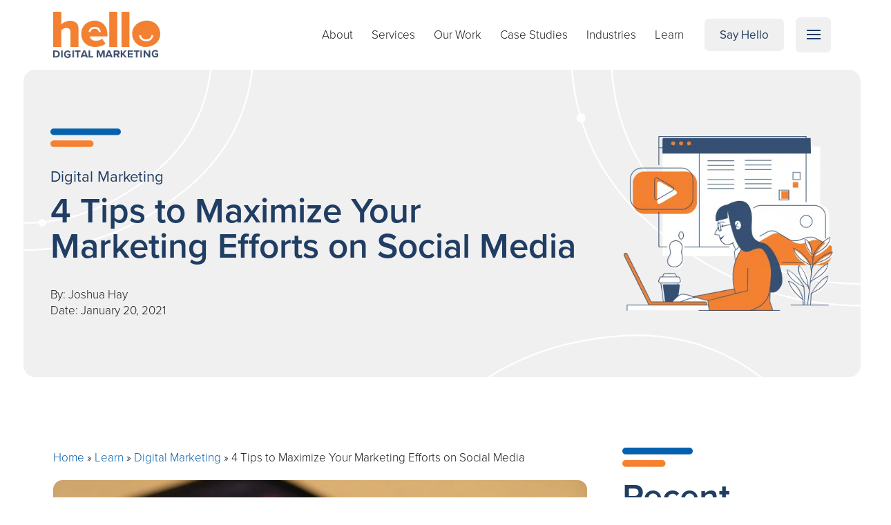

--- FILE ---
content_type: text/html; charset=UTF-8
request_url: https://www.hellodigital.marketing/learn/4-tips-to-maximize-your-marketing-efforts-on-social-media/
body_size: 30145
content:

<!DOCTYPE html>
<html class="no-js" lang="en-US" prefix="og: https://ogp.me/ns#">
<head>
<meta charset="UTF-8">
<meta name="viewport" content="width=device-width, initial-scale=1.0">
<link rel="pingback" href="https://www.hellodigital.marketing/xmlrpc.php">
	<style>img:is([sizes="auto" i], [sizes^="auto," i]) { contain-intrinsic-size: 3000px 1500px }</style>
	    <script data-minify="1" async type="text/javascript" src="https://www.hellodigital.marketing/wp-content/cache/min/1/js/lead-generation-widget.js?ver=1768421491"></script>
    <script type="text/javascript">
        window.onload = function () {
            lead_generation_widget.getForm('xjXNNa');
        };
    </script>

    <script data-minify="1" id="vtag-ai-js" async src="https://www.hellodigital.marketing/wp-content/cache/min/1/tag.js?ver=1768421491" data-pid="1nKhMkl8J1ZDfu7KV" data-version="062024"></script>

    <!-- Google tag (gtag.js) consent mode dataLayer added by Site Kit -->
<script type="text/javascript" id="google_gtagjs-js-consent-mode-data-layer">
/* <![CDATA[ */
window.dataLayer = window.dataLayer || [];function gtag(){dataLayer.push(arguments);}
gtag('consent', 'default', {"ad_personalization":"denied","ad_storage":"denied","ad_user_data":"denied","analytics_storage":"denied","functionality_storage":"denied","security_storage":"denied","personalization_storage":"denied","region":["AT","BE","BG","CH","CY","CZ","DE","DK","EE","ES","FI","FR","GB","GR","HR","HU","IE","IS","IT","LI","LT","LU","LV","MT","NL","NO","PL","PT","RO","SE","SI","SK"],"wait_for_update":500});
window._googlesitekitConsentCategoryMap = {"statistics":["analytics_storage"],"marketing":["ad_storage","ad_user_data","ad_personalization"],"functional":["functionality_storage","security_storage"],"preferences":["personalization_storage"]};
window._googlesitekitConsents = {"ad_personalization":"denied","ad_storage":"denied","ad_user_data":"denied","analytics_storage":"denied","functionality_storage":"denied","security_storage":"denied","personalization_storage":"denied","region":["AT","BE","BG","CH","CY","CZ","DE","DK","EE","ES","FI","FR","GB","GR","HR","HU","IE","IS","IT","LI","LT","LU","LV","MT","NL","NO","PL","PT","RO","SE","SI","SK"],"wait_for_update":500};
/* ]]> */
</script>
<!-- End Google tag (gtag.js) consent mode dataLayer added by Site Kit -->

<!-- Search Engine Optimization by Rank Math PRO - https://rankmath.com/ -->
<title>4 Tips To Maximize Your Marketing Efforts On Social Media</title><link rel="preload" data-rocket-preload as="image" href="https://www.hellodigital.marketing/wp-content/uploads/2024/09/Bkg-2.png" fetchpriority="high">
<meta name="description" content="A growing number of businesses today have realized that focusing their efforts on social media platforms can be extremely beneficial. By going where their"/>
<meta name="robots" content="follow, index, max-snippet:-1, max-video-preview:-1, max-image-preview:large"/>
<link rel="canonical" href="https://www.hellodigital.marketing/learn/4-tips-to-maximize-your-marketing-efforts-on-social-media/" />
<meta property="og:locale" content="en_US" />
<meta property="og:type" content="article" />
<meta property="og:title" content="4 Tips To Maximize Your Marketing Efforts On Social Media" />
<meta property="og:description" content="A growing number of businesses today have realized that focusing their efforts on social media platforms can be extremely beneficial. By going where their" />
<meta property="og:url" content="https://www.hellodigital.marketing/learn/4-tips-to-maximize-your-marketing-efforts-on-social-media/" />
<meta property="og:site_name" content="Hello Digital Marketing" />
<meta property="article:publisher" content="https://www.facebook.com/hellodigitalmktg" />
<meta property="article:section" content="Digital Marketing" />
<meta property="og:updated_time" content="2024-10-02T08:41:43-05:00" />
<meta property="og:image" content="https://www.hellodigital.marketing/wp-content/uploads/2021/01/dole777-EQSPI11rf68-unsplash-2500x1403.jpg" />
<meta property="og:image:secure_url" content="https://www.hellodigital.marketing/wp-content/uploads/2021/01/dole777-EQSPI11rf68-unsplash-2500x1403.jpg" />
<meta property="og:image:width" content="1464" />
<meta property="og:image:height" content="822" />
<meta property="og:image:alt" content="social media" />
<meta property="og:image:type" content="image/jpeg" />
<meta property="article:published_time" content="2021-01-20T02:17:00-06:00" />
<meta property="article:modified_time" content="2024-10-02T08:41:43-05:00" />
<meta name="twitter:card" content="summary_large_image" />
<meta name="twitter:title" content="4 Tips To Maximize Your Marketing Efforts On Social Media" />
<meta name="twitter:description" content="A growing number of businesses today have realized that focusing their efforts on social media platforms can be extremely beneficial. By going where their" />
<meta name="twitter:site" content="@hellodigimark" />
<meta name="twitter:creator" content="@hellodigimark" />
<meta name="twitter:image" content="https://www.hellodigital.marketing/wp-content/uploads/2021/01/dole777-EQSPI11rf68-unsplash-2500x1403.jpg" />
<meta name="twitter:label1" content="Written by" />
<meta name="twitter:data1" content="Joshua Hay" />
<meta name="twitter:label2" content="Time to read" />
<meta name="twitter:data2" content="3 minutes" />
<script type="application/ld+json" class="rank-math-schema-pro">{"@context":"https://schema.org","@graph":[{"@type":"Place","@id":"https://www.hellodigital.marketing/#place","address":{"@type":"PostalAddress","streetAddress":"5-703 Corydon Avenue","addressLocality":"Winnipeg","addressRegion":"Manitoba","postalCode":"R3M0W4","addressCountry":"CA"}},{"@type":"Organization","@id":"https://www.hellodigital.marketing/#organization","name":"Hello Digital Marketing","url":"https://www.hellodigital.marketing","sameAs":["https://www.facebook.com/hellodigitalmktg","https://twitter.com/hellodigimark"],"email":"hey@hellodigital.marketing","address":{"@type":"PostalAddress","streetAddress":"5-703 Corydon Avenue","addressLocality":"Winnipeg","addressRegion":"Manitoba","postalCode":"R3M0W4","addressCountry":"CA"},"logo":{"@type":"ImageObject","@id":"https://www.hellodigital.marketing/#logo","url":"https://www.hellodigital.marketing/wp-content/uploads/2023/01/Favicon.png","contentUrl":"https://www.hellodigital.marketing/wp-content/uploads/2023/01/Favicon.png","caption":"Hello Digital Marketing","inLanguage":"en-US","width":"310","height":"310"},"contactPoint":[{"@type":"ContactPoint","telephone":"1-204-505-0380","contactType":"customer support"}],"location":{"@id":"https://www.hellodigital.marketing/#place"}},{"@type":"WebSite","@id":"https://www.hellodigital.marketing/#website","url":"https://www.hellodigital.marketing","name":"Hello Digital Marketing","publisher":{"@id":"https://www.hellodigital.marketing/#organization"},"inLanguage":"en-US"},{"@type":"ImageObject","@id":"https://www.hellodigital.marketing/wp-content/uploads/2021/01/dole777-EQSPI11rf68-unsplash.jpg","url":"https://www.hellodigital.marketing/wp-content/uploads/2021/01/dole777-EQSPI11rf68-unsplash.jpg","width":"2560","height":"1437","caption":"social media","inLanguage":"en-US"},{"@type":"BreadcrumbList","@id":"https://www.hellodigital.marketing/learn/4-tips-to-maximize-your-marketing-efforts-on-social-media/#breadcrumb","itemListElement":[{"@type":"ListItem","position":"1","item":{"@id":"https://www.hellodigital.marketing","name":"Home"}},{"@type":"ListItem","position":"2","item":{"@id":"https://www.hellodigital.marketing/learn/","name":"Learn"}},{"@type":"ListItem","position":"3","item":{"@id":"https://www.hellodigital.marketing/learn/category/digital-marketing-blog/","name":"Digital Marketing"}},{"@type":"ListItem","position":"4","item":{"@id":"https://www.hellodigital.marketing/learn/4-tips-to-maximize-your-marketing-efforts-on-social-media/","name":"4 Tips to Maximize Your Marketing Efforts on Social Media"}}]},{"@type":"WebPage","@id":"https://www.hellodigital.marketing/learn/4-tips-to-maximize-your-marketing-efforts-on-social-media/#webpage","url":"https://www.hellodigital.marketing/learn/4-tips-to-maximize-your-marketing-efforts-on-social-media/","name":"4 Tips To Maximize Your Marketing Efforts On Social Media","datePublished":"2021-01-20T02:17:00-06:00","dateModified":"2024-10-02T08:41:43-05:00","isPartOf":{"@id":"https://www.hellodigital.marketing/#website"},"primaryImageOfPage":{"@id":"https://www.hellodigital.marketing/wp-content/uploads/2021/01/dole777-EQSPI11rf68-unsplash.jpg"},"inLanguage":"en-US","breadcrumb":{"@id":"https://www.hellodigital.marketing/learn/4-tips-to-maximize-your-marketing-efforts-on-social-media/#breadcrumb"}},{"@type":"Person","@id":"https://www.hellodigital.marketing/learn/4-tips-to-maximize-your-marketing-efforts-on-social-media/#author","name":"Joshua Hay","image":{"@type":"ImageObject","@id":"https://secure.gravatar.com/avatar/9f67c59c9a6822d4a88aa8cdf62eb8de000f26d3fc7e84475a5519dc57f95d31?s=96&amp;d=mm&amp;r=g","url":"https://secure.gravatar.com/avatar/9f67c59c9a6822d4a88aa8cdf62eb8de000f26d3fc7e84475a5519dc57f95d31?s=96&amp;d=mm&amp;r=g","caption":"Joshua Hay","inLanguage":"en-US"},"worksFor":{"@id":"https://www.hellodigital.marketing/#organization"}},{"@type":"BlogPosting","headline":"4 Tips To Maximize Your Marketing Efforts On Social Media","keywords":"Marketing efforts on social media","datePublished":"2021-01-20T02:17:00-06:00","dateModified":"2024-10-02T08:41:43-05:00","articleSection":"Digital Marketing","author":{"@id":"https://www.hellodigital.marketing/learn/4-tips-to-maximize-your-marketing-efforts-on-social-media/#author","name":"Joshua Hay"},"publisher":{"@id":"https://www.hellodigital.marketing/#organization"},"description":"A growing number of businesses today have realized that focusing their efforts on social media platforms can be extremely beneficial. By going where their","name":"4 Tips To Maximize Your Marketing Efforts On Social Media","@id":"https://www.hellodigital.marketing/learn/4-tips-to-maximize-your-marketing-efforts-on-social-media/#richSnippet","isPartOf":{"@id":"https://www.hellodigital.marketing/learn/4-tips-to-maximize-your-marketing-efforts-on-social-media/#webpage"},"image":{"@id":"https://www.hellodigital.marketing/wp-content/uploads/2021/01/dole777-EQSPI11rf68-unsplash.jpg"},"inLanguage":"en-US","mainEntityOfPage":{"@id":"https://www.hellodigital.marketing/learn/4-tips-to-maximize-your-marketing-efforts-on-social-media/#webpage"}}]}</script>
<!-- /Rank Math WordPress SEO plugin -->

<link rel='dns-prefetch' href='//www.googletagmanager.com' />

<link rel="alternate" type="application/rss+xml" title="Hello Digital Marketing &raquo; Feed" href="https://www.hellodigital.marketing/feed/" />
<link rel="alternate" type="application/rss+xml" title="Hello Digital Marketing &raquo; Comments Feed" href="https://www.hellodigital.marketing/comments/feed/" />

<!-- LCSEO current path: learn/4-tips-to-maximize-your-marketing-efforts-on-social-media -->
<!-- LCSEO: no overrides found -->
<style id='wp-emoji-styles-inline-css' type='text/css'>

	img.wp-smiley, img.emoji {
		display: inline !important;
		border: none !important;
		box-shadow: none !important;
		height: 1em !important;
		width: 1em !important;
		margin: 0 0.07em !important;
		vertical-align: -0.1em !important;
		background: none !important;
		padding: 0 !important;
	}
</style>
<link rel='stylesheet' id='wp-block-library-css' href='https://www.hellodigital.marketing/wp-includes/css/dist/block-library/style.min.css?ver=6.8.3' type='text/css' media='all' />
<style id='wp-block-library-theme-inline-css' type='text/css'>
.wp-block-audio :where(figcaption){color:#555;font-size:13px;text-align:center}.is-dark-theme .wp-block-audio :where(figcaption){color:#ffffffa6}.wp-block-audio{margin:0 0 1em}.wp-block-code{border:1px solid #ccc;border-radius:4px;font-family:Menlo,Consolas,monaco,monospace;padding:.8em 1em}.wp-block-embed :where(figcaption){color:#555;font-size:13px;text-align:center}.is-dark-theme .wp-block-embed :where(figcaption){color:#ffffffa6}.wp-block-embed{margin:0 0 1em}.blocks-gallery-caption{color:#555;font-size:13px;text-align:center}.is-dark-theme .blocks-gallery-caption{color:#ffffffa6}:root :where(.wp-block-image figcaption){color:#555;font-size:13px;text-align:center}.is-dark-theme :root :where(.wp-block-image figcaption){color:#ffffffa6}.wp-block-image{margin:0 0 1em}.wp-block-pullquote{border-bottom:4px solid;border-top:4px solid;color:currentColor;margin-bottom:1.75em}.wp-block-pullquote cite,.wp-block-pullquote footer,.wp-block-pullquote__citation{color:currentColor;font-size:.8125em;font-style:normal;text-transform:uppercase}.wp-block-quote{border-left:.25em solid;margin:0 0 1.75em;padding-left:1em}.wp-block-quote cite,.wp-block-quote footer{color:currentColor;font-size:.8125em;font-style:normal;position:relative}.wp-block-quote:where(.has-text-align-right){border-left:none;border-right:.25em solid;padding-left:0;padding-right:1em}.wp-block-quote:where(.has-text-align-center){border:none;padding-left:0}.wp-block-quote.is-large,.wp-block-quote.is-style-large,.wp-block-quote:where(.is-style-plain){border:none}.wp-block-search .wp-block-search__label{font-weight:700}.wp-block-search__button{border:1px solid #ccc;padding:.375em .625em}:where(.wp-block-group.has-background){padding:1.25em 2.375em}.wp-block-separator.has-css-opacity{opacity:.4}.wp-block-separator{border:none;border-bottom:2px solid;margin-left:auto;margin-right:auto}.wp-block-separator.has-alpha-channel-opacity{opacity:1}.wp-block-separator:not(.is-style-wide):not(.is-style-dots){width:100px}.wp-block-separator.has-background:not(.is-style-dots){border-bottom:none;height:1px}.wp-block-separator.has-background:not(.is-style-wide):not(.is-style-dots){height:2px}.wp-block-table{margin:0 0 1em}.wp-block-table td,.wp-block-table th{word-break:normal}.wp-block-table :where(figcaption){color:#555;font-size:13px;text-align:center}.is-dark-theme .wp-block-table :where(figcaption){color:#ffffffa6}.wp-block-video :where(figcaption){color:#555;font-size:13px;text-align:center}.is-dark-theme .wp-block-video :where(figcaption){color:#ffffffa6}.wp-block-video{margin:0 0 1em}:root :where(.wp-block-template-part.has-background){margin-bottom:0;margin-top:0;padding:1.25em 2.375em}
</style>
<style id='classic-theme-styles-inline-css' type='text/css'>
/*! This file is auto-generated */
.wp-block-button__link{color:#fff;background-color:#32373c;border-radius:9999px;box-shadow:none;text-decoration:none;padding:calc(.667em + 2px) calc(1.333em + 2px);font-size:1.125em}.wp-block-file__button{background:#32373c;color:#fff;text-decoration:none}
</style>
<style id='co-authors-plus-coauthors-style-inline-css' type='text/css'>
.wp-block-co-authors-plus-coauthors.is-layout-flow [class*=wp-block-co-authors-plus]{display:inline}

</style>
<style id='co-authors-plus-avatar-style-inline-css' type='text/css'>
.wp-block-co-authors-plus-avatar :where(img){height:auto;max-width:100%;vertical-align:bottom}.wp-block-co-authors-plus-coauthors.is-layout-flow .wp-block-co-authors-plus-avatar :where(img){vertical-align:middle}.wp-block-co-authors-plus-avatar:is(.alignleft,.alignright){display:table}.wp-block-co-authors-plus-avatar.aligncenter{display:table;margin-inline:auto}

</style>
<style id='co-authors-plus-image-style-inline-css' type='text/css'>
.wp-block-co-authors-plus-image{margin-bottom:0}.wp-block-co-authors-plus-image :where(img){height:auto;max-width:100%;vertical-align:bottom}.wp-block-co-authors-plus-coauthors.is-layout-flow .wp-block-co-authors-plus-image :where(img){vertical-align:middle}.wp-block-co-authors-plus-image:is(.alignfull,.alignwide) :where(img){width:100%}.wp-block-co-authors-plus-image:is(.alignleft,.alignright){display:table}.wp-block-co-authors-plus-image.aligncenter{display:table;margin-inline:auto}

</style>
<style id='global-styles-inline-css' type='text/css'>
:root{--wp--preset--aspect-ratio--square: 1;--wp--preset--aspect-ratio--4-3: 4/3;--wp--preset--aspect-ratio--3-4: 3/4;--wp--preset--aspect-ratio--3-2: 3/2;--wp--preset--aspect-ratio--2-3: 2/3;--wp--preset--aspect-ratio--16-9: 16/9;--wp--preset--aspect-ratio--9-16: 9/16;--wp--preset--color--black: #000000;--wp--preset--color--cyan-bluish-gray: #abb8c3;--wp--preset--color--white: #ffffff;--wp--preset--color--pale-pink: #f78da7;--wp--preset--color--vivid-red: #cf2e2e;--wp--preset--color--luminous-vivid-orange: #ff6900;--wp--preset--color--luminous-vivid-amber: #fcb900;--wp--preset--color--light-green-cyan: #7bdcb5;--wp--preset--color--vivid-green-cyan: #00d084;--wp--preset--color--pale-cyan-blue: #8ed1fc;--wp--preset--color--vivid-cyan-blue: #0693e3;--wp--preset--color--vivid-purple: #9b51e0;--wp--preset--gradient--vivid-cyan-blue-to-vivid-purple: linear-gradient(135deg,rgba(6,147,227,1) 0%,rgb(155,81,224) 100%);--wp--preset--gradient--light-green-cyan-to-vivid-green-cyan: linear-gradient(135deg,rgb(122,220,180) 0%,rgb(0,208,130) 100%);--wp--preset--gradient--luminous-vivid-amber-to-luminous-vivid-orange: linear-gradient(135deg,rgba(252,185,0,1) 0%,rgba(255,105,0,1) 100%);--wp--preset--gradient--luminous-vivid-orange-to-vivid-red: linear-gradient(135deg,rgba(255,105,0,1) 0%,rgb(207,46,46) 100%);--wp--preset--gradient--very-light-gray-to-cyan-bluish-gray: linear-gradient(135deg,rgb(238,238,238) 0%,rgb(169,184,195) 100%);--wp--preset--gradient--cool-to-warm-spectrum: linear-gradient(135deg,rgb(74,234,220) 0%,rgb(151,120,209) 20%,rgb(207,42,186) 40%,rgb(238,44,130) 60%,rgb(251,105,98) 80%,rgb(254,248,76) 100%);--wp--preset--gradient--blush-light-purple: linear-gradient(135deg,rgb(255,206,236) 0%,rgb(152,150,240) 100%);--wp--preset--gradient--blush-bordeaux: linear-gradient(135deg,rgb(254,205,165) 0%,rgb(254,45,45) 50%,rgb(107,0,62) 100%);--wp--preset--gradient--luminous-dusk: linear-gradient(135deg,rgb(255,203,112) 0%,rgb(199,81,192) 50%,rgb(65,88,208) 100%);--wp--preset--gradient--pale-ocean: linear-gradient(135deg,rgb(255,245,203) 0%,rgb(182,227,212) 50%,rgb(51,167,181) 100%);--wp--preset--gradient--electric-grass: linear-gradient(135deg,rgb(202,248,128) 0%,rgb(113,206,126) 100%);--wp--preset--gradient--midnight: linear-gradient(135deg,rgb(2,3,129) 0%,rgb(40,116,252) 100%);--wp--preset--font-size--small: 13px;--wp--preset--font-size--medium: 20px;--wp--preset--font-size--large: 36px;--wp--preset--font-size--x-large: 42px;--wp--preset--spacing--20: 0.44rem;--wp--preset--spacing--30: 0.67rem;--wp--preset--spacing--40: 1rem;--wp--preset--spacing--50: 1.5rem;--wp--preset--spacing--60: 2.25rem;--wp--preset--spacing--70: 3.38rem;--wp--preset--spacing--80: 5.06rem;--wp--preset--shadow--natural: 6px 6px 9px rgba(0, 0, 0, 0.2);--wp--preset--shadow--deep: 12px 12px 50px rgba(0, 0, 0, 0.4);--wp--preset--shadow--sharp: 6px 6px 0px rgba(0, 0, 0, 0.2);--wp--preset--shadow--outlined: 6px 6px 0px -3px rgba(255, 255, 255, 1), 6px 6px rgba(0, 0, 0, 1);--wp--preset--shadow--crisp: 6px 6px 0px rgba(0, 0, 0, 1);}:where(.is-layout-flex){gap: 0.5em;}:where(.is-layout-grid){gap: 0.5em;}body .is-layout-flex{display: flex;}.is-layout-flex{flex-wrap: wrap;align-items: center;}.is-layout-flex > :is(*, div){margin: 0;}body .is-layout-grid{display: grid;}.is-layout-grid > :is(*, div){margin: 0;}:where(.wp-block-columns.is-layout-flex){gap: 2em;}:where(.wp-block-columns.is-layout-grid){gap: 2em;}:where(.wp-block-post-template.is-layout-flex){gap: 1.25em;}:where(.wp-block-post-template.is-layout-grid){gap: 1.25em;}.has-black-color{color: var(--wp--preset--color--black) !important;}.has-cyan-bluish-gray-color{color: var(--wp--preset--color--cyan-bluish-gray) !important;}.has-white-color{color: var(--wp--preset--color--white) !important;}.has-pale-pink-color{color: var(--wp--preset--color--pale-pink) !important;}.has-vivid-red-color{color: var(--wp--preset--color--vivid-red) !important;}.has-luminous-vivid-orange-color{color: var(--wp--preset--color--luminous-vivid-orange) !important;}.has-luminous-vivid-amber-color{color: var(--wp--preset--color--luminous-vivid-amber) !important;}.has-light-green-cyan-color{color: var(--wp--preset--color--light-green-cyan) !important;}.has-vivid-green-cyan-color{color: var(--wp--preset--color--vivid-green-cyan) !important;}.has-pale-cyan-blue-color{color: var(--wp--preset--color--pale-cyan-blue) !important;}.has-vivid-cyan-blue-color{color: var(--wp--preset--color--vivid-cyan-blue) !important;}.has-vivid-purple-color{color: var(--wp--preset--color--vivid-purple) !important;}.has-black-background-color{background-color: var(--wp--preset--color--black) !important;}.has-cyan-bluish-gray-background-color{background-color: var(--wp--preset--color--cyan-bluish-gray) !important;}.has-white-background-color{background-color: var(--wp--preset--color--white) !important;}.has-pale-pink-background-color{background-color: var(--wp--preset--color--pale-pink) !important;}.has-vivid-red-background-color{background-color: var(--wp--preset--color--vivid-red) !important;}.has-luminous-vivid-orange-background-color{background-color: var(--wp--preset--color--luminous-vivid-orange) !important;}.has-luminous-vivid-amber-background-color{background-color: var(--wp--preset--color--luminous-vivid-amber) !important;}.has-light-green-cyan-background-color{background-color: var(--wp--preset--color--light-green-cyan) !important;}.has-vivid-green-cyan-background-color{background-color: var(--wp--preset--color--vivid-green-cyan) !important;}.has-pale-cyan-blue-background-color{background-color: var(--wp--preset--color--pale-cyan-blue) !important;}.has-vivid-cyan-blue-background-color{background-color: var(--wp--preset--color--vivid-cyan-blue) !important;}.has-vivid-purple-background-color{background-color: var(--wp--preset--color--vivid-purple) !important;}.has-black-border-color{border-color: var(--wp--preset--color--black) !important;}.has-cyan-bluish-gray-border-color{border-color: var(--wp--preset--color--cyan-bluish-gray) !important;}.has-white-border-color{border-color: var(--wp--preset--color--white) !important;}.has-pale-pink-border-color{border-color: var(--wp--preset--color--pale-pink) !important;}.has-vivid-red-border-color{border-color: var(--wp--preset--color--vivid-red) !important;}.has-luminous-vivid-orange-border-color{border-color: var(--wp--preset--color--luminous-vivid-orange) !important;}.has-luminous-vivid-amber-border-color{border-color: var(--wp--preset--color--luminous-vivid-amber) !important;}.has-light-green-cyan-border-color{border-color: var(--wp--preset--color--light-green-cyan) !important;}.has-vivid-green-cyan-border-color{border-color: var(--wp--preset--color--vivid-green-cyan) !important;}.has-pale-cyan-blue-border-color{border-color: var(--wp--preset--color--pale-cyan-blue) !important;}.has-vivid-cyan-blue-border-color{border-color: var(--wp--preset--color--vivid-cyan-blue) !important;}.has-vivid-purple-border-color{border-color: var(--wp--preset--color--vivid-purple) !important;}.has-vivid-cyan-blue-to-vivid-purple-gradient-background{background: var(--wp--preset--gradient--vivid-cyan-blue-to-vivid-purple) !important;}.has-light-green-cyan-to-vivid-green-cyan-gradient-background{background: var(--wp--preset--gradient--light-green-cyan-to-vivid-green-cyan) !important;}.has-luminous-vivid-amber-to-luminous-vivid-orange-gradient-background{background: var(--wp--preset--gradient--luminous-vivid-amber-to-luminous-vivid-orange) !important;}.has-luminous-vivid-orange-to-vivid-red-gradient-background{background: var(--wp--preset--gradient--luminous-vivid-orange-to-vivid-red) !important;}.has-very-light-gray-to-cyan-bluish-gray-gradient-background{background: var(--wp--preset--gradient--very-light-gray-to-cyan-bluish-gray) !important;}.has-cool-to-warm-spectrum-gradient-background{background: var(--wp--preset--gradient--cool-to-warm-spectrum) !important;}.has-blush-light-purple-gradient-background{background: var(--wp--preset--gradient--blush-light-purple) !important;}.has-blush-bordeaux-gradient-background{background: var(--wp--preset--gradient--blush-bordeaux) !important;}.has-luminous-dusk-gradient-background{background: var(--wp--preset--gradient--luminous-dusk) !important;}.has-pale-ocean-gradient-background{background: var(--wp--preset--gradient--pale-ocean) !important;}.has-electric-grass-gradient-background{background: var(--wp--preset--gradient--electric-grass) !important;}.has-midnight-gradient-background{background: var(--wp--preset--gradient--midnight) !important;}.has-small-font-size{font-size: var(--wp--preset--font-size--small) !important;}.has-medium-font-size{font-size: var(--wp--preset--font-size--medium) !important;}.has-large-font-size{font-size: var(--wp--preset--font-size--large) !important;}.has-x-large-font-size{font-size: var(--wp--preset--font-size--x-large) !important;}
:where(.wp-block-post-template.is-layout-flex){gap: 1.25em;}:where(.wp-block-post-template.is-layout-grid){gap: 1.25em;}
:where(.wp-block-columns.is-layout-flex){gap: 2em;}:where(.wp-block-columns.is-layout-grid){gap: 2em;}
:root :where(.wp-block-pullquote){font-size: 1.5em;line-height: 1.6;}
</style>
<link data-minify="1" rel='stylesheet' id='dashicons-css' href='https://www.hellodigital.marketing/wp-content/cache/min/1/wp-includes/css/dashicons.min.css?ver=1768421491' type='text/css' media='all' />
<link rel='stylesheet' id='LeadConnector-css' href='https://www.hellodigital.marketing/wp-content/plugins/leadconnector/public/css/lc-public.css?ver=3.0.18' type='text/css' media='all' />
<link data-minify="1" rel='stylesheet' id='lc-theme-fixes-css' href='https://www.hellodigital.marketing/wp-content/cache/min/1/wp-content/plugins/leadconnector/assets/css/theme-fixes.css?ver=1768421491' type='text/css' media='all' />
<link rel='stylesheet' id='parent-style-css' href='https://www.hellodigital.marketing/wp-content/themes/pro/style.css?ver=6.8.3' type='text/css' media='all' />
<link data-minify="1" rel='stylesheet' id='x-child-css' href='https://www.hellodigital.marketing/wp-content/cache/min/1/wp-content/themes/pro-child/style.css?ver=1768421491' type='text/css' media='all' />
<link rel='stylesheet' id='x-stack-css' href='https://www.hellodigital.marketing/wp-content/cache/background-css/www.hellodigital.marketing/wp-content/themes/pro/framework/dist/css/site/stacks/renew.css?ver=6.7.9&wpr_t=1769428036' type='text/css' media='all' />
<style id='cs-inline-css' type='text/css'>
@media (min-width:1320px){.x-hide-xl{display:none !important;}}@media (min-width:1080px) and (max-width:1319px){.x-hide-lg{display:none !important;}}@media (min-width:797px) and (max-width:1079px){.x-hide-md{display:none !important;}}@media (min-width:520px) and (max-width:796px){.x-hide-sm{display:none !important;}}@media (max-width:519px){.x-hide-xs{display:none !important;}} a,h1 a:hover,h2 a:hover,h3 a:hover,h4 a:hover,h5 a:hover,h6 a:hover,.x-comment-time:hover,#reply-title small a,.comment-reply-link:hover,.x-comment-author a:hover,.x-recent-posts a:hover .h-recent-posts{color:#0560AE;}a:hover,#reply-title small a:hover{color:#191919;}.entry-title i,.entry-title svg{color:#dddddd;}a.x-img-thumbnail:hover,li.bypostauthor > article.comment{border-color:#0560AE;}.flex-direction-nav a,.flex-control-nav a:hover,.flex-control-nav a.flex-active,.x-dropcap,.x-skill-bar .bar,.x-pricing-column.featured h2,.h-comments-title small,.x-pagination a:hover,.woocommerce-pagination a:hover,.x-entry-share .x-share:hover,.entry-thumb,.widget_tag_cloud .tagcloud a:hover,.widget_product_tag_cloud .tagcloud a:hover,.x-highlight,.x-recent-posts .x-recent-posts-img:after,.x-portfolio-filters{background-color:#0560AE;}.x-portfolio-filters:hover{background-color:#191919;}.x-main{width:calc(70% - 3.20197%);}.x-sidebar{width:calc(100% - 3.20197% - 70%);}.h-landmark{font-weight:300;}.x-comment-author a{color:#191919;}.x-comment-author a,.comment-form-author label,.comment-form-email label,.comment-form-url label,.comment-form-rating label,.comment-form-comment label,.widget_calendar #wp-calendar caption,.widget_calendar #wp-calendar th,.x-accordion-heading .x-accordion-toggle,.x-nav-tabs > li > a:hover,.x-nav-tabs > .active > a,.x-nav-tabs > .active > a:hover{color:#203D63;}.widget_calendar #wp-calendar th{border-bottom-color:#203D63;}.x-pagination span.current,.woocommerce-pagination span[aria-current],.x-portfolio-filters-menu,.widget_tag_cloud .tagcloud a,.h-feature-headline span i,.widget_price_filter .ui-slider .ui-slider-handle{background-color:#203D63;}@media (max-width:978.98px){}html{font-size:14px;}@media (min-width:519px){html{font-size:15px;}}@media (min-width:796px){html{font-size:16px;}}@media (min-width:1079px){html{font-size:17px;}}@media (min-width:1319px){html{font-size:18px;}}body{font-style:normal;font-weight:300;color:#191919;background-color:rgb(255,255,255);}.w-b{font-weight:300 !important;}h1,h2,h3,h4,h5,h6,.h1,.h2,.h3,.h4,.h5,.h6,.x-text-headline{font-family:"proxima-nova",sans-serif;font-style:normal;font-weight:600;}h1,.h1{letter-spacing:0em;}h2,.h2{letter-spacing:0em;}h3,.h3{letter-spacing:0em;}h4,.h4{letter-spacing:0em;}h5,.h5{letter-spacing:0em;}h6,.h6{letter-spacing:0em;}.w-h{font-weight:600 !important;}.x-container.width{width:88%;}.x-container.max{max-width:1480px;}.x-bar-content.x-container.width{flex-basis:88%;}.x-main.full{float:none;clear:both;display:block;width:auto;}@media (max-width:978.98px){.x-main.full,.x-main.left,.x-main.right,.x-sidebar.left,.x-sidebar.right{float:none;display:block;width:auto !important;}}.entry-header,.entry-content{font-size:1rem;}body,input,button,select,textarea{font-family:"proxima-nova",sans-serif;}h1,h2,h3,h4,h5,h6,.h1,.h2,.h3,.h4,.h5,.h6,h1 a,h2 a,h3 a,h4 a,h5 a,h6 a,.h1 a,.h2 a,.h3 a,.h4 a,.h5 a,.h6 a,blockquote{color:#203D63;}.cfc-h-tx{color:#203D63 !important;}.cfc-h-bd{border-color:#203D63 !important;}.cfc-h-bg{background-color:#203D63 !important;}.cfc-b-tx{color:#191919 !important;}.cfc-b-bd{border-color:#191919 !important;}.cfc-b-bg{background-color:#191919 !important;}.x-btn,.button,[type="submit"]{color:#191919;border-color:#F38030;background-color:#F38030;text-shadow:0 0.075em 0.075em rgba(0,0,0,0.5);border-radius:0.25em;}.x-btn:hover,.button:hover,[type="submit"]:hover{color:#ffffff;border-color:#203D63;background-color:#203D63;text-shadow:0 0.075em 0.075em rgba(0,0,0,0.5);}.x-btn.x-btn-real,.x-btn.x-btn-real:hover{margin-bottom:0.25em;text-shadow:0 0.075em 0.075em rgba(0,0,0,0.65);}.x-btn.x-btn-real{box-shadow:0 0.25em 0 0 #a71000,0 4px 9px rgba(0,0,0,0.75);}.x-btn.x-btn-real:hover{box-shadow:0 0.25em 0 0 #a71000,0 4px 9px rgba(0,0,0,0.75);}.x-btn.x-btn-flat,.x-btn.x-btn-flat:hover{margin-bottom:0;text-shadow:0 0.075em 0.075em rgba(0,0,0,0.65);box-shadow:none;}.x-btn.x-btn-transparent,.x-btn.x-btn-transparent:hover{margin-bottom:0;border-width:3px;text-shadow:none;text-transform:uppercase;background-color:transparent;box-shadow:none;}body .gform_wrapper .gfield_required{color:#0560AE;}body .gform_wrapper h2.gsection_title,body .gform_wrapper h3.gform_title,body .gform_wrapper .top_label .gfield_label,body .gform_wrapper .left_label .gfield_label,body .gform_wrapper .right_label .gfield_label{font-weight:600;}body .gform_wrapper h2.gsection_title{letter-spacing:0em!important;}body .gform_wrapper h3.gform_title{letter-spacing:0em!important;}body .gform_wrapper .top_label .gfield_label,body .gform_wrapper .left_label .gfield_label,body .gform_wrapper .right_label .gfield_label{color:#203D63;}body .gform_wrapper .validation_message{font-weight:300;}.bg .mejs-container,.x-video .mejs-container{position:unset !important;} @font-face{font-family:'FontAwesomePro';font-style:normal;font-weight:900;font-display:block;src:url('https://www.hellodigital.marketing/wp-content/themes/pro/cornerstone/assets/fonts/fa-solid-900.woff2?ver=6.7.2') format('woff2'),url('https://www.hellodigital.marketing/wp-content/themes/pro/cornerstone/assets/fonts/fa-solid-900.ttf?ver=6.7.2') format('truetype');}[data-x-fa-pro-icon]{font-family:"FontAwesomePro" !important;}[data-x-fa-pro-icon]:before{content:attr(data-x-fa-pro-icon);}[data-x-icon],[data-x-icon-o],[data-x-icon-l],[data-x-icon-s],[data-x-icon-b],[data-x-icon-sr],[data-x-icon-ss],[data-x-icon-sl],[data-x-fa-pro-icon],[class*="cs-fa-"]{display:inline-flex;font-style:normal;font-weight:400;text-decoration:inherit;text-rendering:auto;-webkit-font-smoothing:antialiased;-moz-osx-font-smoothing:grayscale;}[data-x-icon].left,[data-x-icon-o].left,[data-x-icon-l].left,[data-x-icon-s].left,[data-x-icon-b].left,[data-x-icon-sr].left,[data-x-icon-ss].left,[data-x-icon-sl].left,[data-x-fa-pro-icon].left,[class*="cs-fa-"].left{margin-right:0.5em;}[data-x-icon].right,[data-x-icon-o].right,[data-x-icon-l].right,[data-x-icon-s].right,[data-x-icon-b].right,[data-x-icon-sr].right,[data-x-icon-ss].right,[data-x-icon-sl].right,[data-x-fa-pro-icon].right,[class*="cs-fa-"].right{margin-left:0.5em;}[data-x-icon]:before,[data-x-icon-o]:before,[data-x-icon-l]:before,[data-x-icon-s]:before,[data-x-icon-b]:before,[data-x-icon-sr]:before,[data-x-icon-ss]:before,[data-x-icon-sl]:before,[data-x-fa-pro-icon]:before,[class*="cs-fa-"]:before{line-height:1;}@font-face{font-family:'FontAwesome';font-style:normal;font-weight:900;font-display:block;src:url('https://www.hellodigital.marketing/wp-content/themes/pro/cornerstone/assets/fonts/fa-solid-900.woff2?ver=6.7.2') format('woff2'),url('https://www.hellodigital.marketing/wp-content/themes/pro/cornerstone/assets/fonts/fa-solid-900.ttf?ver=6.7.2') format('truetype');}[data-x-icon],[data-x-icon-s],[data-x-icon][class*="cs-fa-"]{font-family:"FontAwesome" !important;font-weight:900;}[data-x-icon]:before,[data-x-icon][class*="cs-fa-"]:before{content:attr(data-x-icon);}[data-x-icon-s]:before{content:attr(data-x-icon-s);}@font-face{font-family:'FontAwesomeRegular';font-style:normal;font-weight:400;font-display:block;src:url('https://www.hellodigital.marketing/wp-content/themes/pro/cornerstone/assets/fonts/fa-regular-400.woff2?ver=6.7.2') format('woff2'),url('https://www.hellodigital.marketing/wp-content/themes/pro/cornerstone/assets/fonts/fa-regular-400.ttf?ver=6.7.2') format('truetype');}@font-face{font-family:'FontAwesomePro';font-style:normal;font-weight:400;font-display:block;src:url('https://www.hellodigital.marketing/wp-content/themes/pro/cornerstone/assets/fonts/fa-regular-400.woff2?ver=6.7.2') format('woff2'),url('https://www.hellodigital.marketing/wp-content/themes/pro/cornerstone/assets/fonts/fa-regular-400.ttf?ver=6.7.2') format('truetype');}[data-x-icon-o]{font-family:"FontAwesomeRegular" !important;}[data-x-icon-o]:before{content:attr(data-x-icon-o);}@font-face{font-family:'FontAwesomeLight';font-style:normal;font-weight:300;font-display:block;src:url('https://www.hellodigital.marketing/wp-content/themes/pro/cornerstone/assets/fonts/fa-light-300.woff2?ver=6.7.2') format('woff2'),url('https://www.hellodigital.marketing/wp-content/themes/pro/cornerstone/assets/fonts/fa-light-300.ttf?ver=6.7.2') format('truetype');}@font-face{font-family:'FontAwesomePro';font-style:normal;font-weight:300;font-display:block;src:url('https://www.hellodigital.marketing/wp-content/themes/pro/cornerstone/assets/fonts/fa-light-300.woff2?ver=6.7.2') format('woff2'),url('https://www.hellodigital.marketing/wp-content/themes/pro/cornerstone/assets/fonts/fa-light-300.ttf?ver=6.7.2') format('truetype');}[data-x-icon-l]{font-family:"FontAwesomeLight" !important;font-weight:300;}[data-x-icon-l]:before{content:attr(data-x-icon-l);}@font-face{font-family:'FontAwesomeBrands';font-style:normal;font-weight:normal;font-display:block;src:url('https://www.hellodigital.marketing/wp-content/themes/pro/cornerstone/assets/fonts/fa-brands-400.woff2?ver=6.7.2') format('woff2'),url('https://www.hellodigital.marketing/wp-content/themes/pro/cornerstone/assets/fonts/fa-brands-400.ttf?ver=6.7.2') format('truetype');}[data-x-icon-b]{font-family:"FontAwesomeBrands" !important;}[data-x-icon-b]:before{content:attr(data-x-icon-b);}.widget.widget_rss li .rsswidget:before{content:"\f35d";padding-right:0.4em;font-family:"FontAwesome";} .mct8-0.x-section{margin-top:0px;margin-bottom:0px;}.mct8-1.x-section{margin-right:2em;margin-left:2em;border-top-left-radius:1em;border-top-right-radius:1em;border-bottom-right-radius:1em;border-bottom-left-radius:1em;padding-top:3em;padding-bottom:3em;background-color:#F0F0F0;}.mct8-1 > .x-bg > .x-bg-layer-lower-image {background-image:var(--wpr-bg-cbdb2409-e819-4c15-a845-3de5171b6002);background-position:center;background-size:cover;}.mct8-2.x-section{border-top-width:0;border-right-width:0;border-bottom-width:0;border-left-width:0;padding-right:0px;padding-left:0px;}.mct8-3.x-section{z-index:1;}.mct8-3 > .x-bg > .x-bg-layer-lower-image {background-repeat:no-repeat;background-attachment:inherit;}.mct8-4.x-section{margin-top:0em;margin-right:0em;margin-bottom:-2em;margin-left:0em;padding-top:6em;padding-bottom:6em;background-color:rgb(255,255,255);}.mct8-4 > .x-bg > .x-bg-layer-lower-image {background-image:var(--wpr-bg-9497d7d4-0a1d-461a-8d52-0a4feacc04ef);background-position:100% 100%;}.mct8-6.x-section{margin-right:0px;margin-left:0px;padding-top:0px;padding-bottom:0px;z-index:auto;}.mct8-7{transition-duration:222ms;}.mct8-7 .x-anchor-text-primary {transition-duration:222ms;}.mct8-7 .x-anchor-text-secondary {transition-duration:222ms;}.mct8-7 .x-graphic-child {transition-duration:222ms;}.mct8-8{opacity:0;}.mct8-9{transition-duration:0ms;}.mct8-9 .x-text-content-text-primary {transition-duration:0ms;}.mct8-9 .x-text-content-text-subheadline {transition-duration:0ms;}.mct8-9 .x-text-typing {transition-duration:0ms;}.mct8-9 .x-typed-cursor {transition-duration:0ms;}.mct8-9 .x-graphic-child {transition-duration:0ms;}.mct8-a.x-row{z-index:auto;}.mct8-b.x-row{width:calc(88% + 4em);max-width:1480px;}.mct8-b > .x-row-inner{margin-top:calc(((2em / 2) + 1px) * -1);margin-right:calc(((3em / 2) + 1px) * -1);margin-bottom:calc(((2em / 2) + 1px) * -1);margin-left:calc(((3em / 2) + 1px) * -1);}.mct8-b > .x-row-inner > *{margin-top:calc(2em / 2);margin-bottom:calc(2em / 2);margin-right:calc(3em / 2);margin-left:calc(3em / 2);}.mct8-c.x-row{margin-right:auto;margin-left:auto;border-top-width:0;border-right-width:0;border-bottom-width:0;border-left-width:0;padding-top:1px;padding-right:1px;padding-bottom:1px;padding-left:1px;}.mct8-c > .x-row-inner{flex-direction:row;justify-content:flex-start;align-items:stretch;align-content:stretch;}.mct8-d.x-row{font-size:1em;}.mct8-e > .x-row-inner{margin-top:calc(((0.3em / 2) + 1px) * -1);margin-right:calc(((0em / 2) + 1px) * -1);margin-bottom:calc(((0.3em / 2) + 1px) * -1);margin-left:calc(((0em / 2) + 1px) * -1);}.mct8-e > .x-row-inner > *{margin-top:calc(0.3em / 2);margin-bottom:calc(0.3em / 2);}.mct8-f.x-row{z-index:1;margin-bottom:0px;}.mct8-g.x-row{margin-top:0px;}.mct8-g > .x-row-inner{margin-top:calc(((2rem / 2) + 1px) * -1);margin-right:calc(((3rem / 2) + 1px) * -1);margin-bottom:calc(((2rem / 2) + 1px) * -1);margin-left:calc(((3rem / 2) + 1px) * -1);}.mct8-g > .x-row-inner > *{margin-top:calc(2rem / 2);margin-bottom:calc(2rem / 2);margin-right:calc(3rem / 2);margin-left:calc(3rem / 2);}.mct8-h.x-row{font-size:1rem;}.mct8-h > .x-row-inner{margin-top:calc(((1em / 2) + 1px) * -1);margin-right:calc(((1em / 2) + 1px) * -1);margin-bottom:calc(((1em / 2) + 1px) * -1);margin-left:calc(((1em / 2) + 1px) * -1);}.mct8-h > .x-row-inner > *{margin-top:calc(1em / 2);margin-bottom:calc(1em / 2);margin-right:calc(1em / 2);margin-left:calc(1em / 2);}.mct8-i.x-row{margin-top:2em;}.mct8-i > .x-row-inner{margin-top:calc(((1rem / 2) + 1px) * -1);margin-right:calc(((1rem / 2) + 1px) * -1);margin-bottom:calc(((1rem / 2) + 1px) * -1);margin-left:calc(((1rem / 2) + 1px) * -1);}.mct8-i > .x-row-inner > *{flex-grow:1;margin-top:calc(1rem / 2);margin-bottom:calc(1rem / 2);margin-right:calc(1rem / 2);margin-left:calc(1rem / 2);}.mct8-j > .x-row-inner{margin-top:calc(((20px / 2) + 1px) * -1);margin-right:calc(((20px / 2) + 1px) * -1);margin-bottom:calc(((20px / 2) + 1px) * -1);margin-left:calc(((20px / 2) + 1px) * -1);}.mct8-j > .x-row-inner > *{margin-top:calc(20px / 2);margin-bottom:calc(20px / 2);margin-right:calc(20px / 2);margin-left:calc(20px / 2);}.mct8-k{--gap:3em;}.mct8-k > .x-row-inner > *:nth-child(2n - 0) {flex-basis:calc(30% - clamp(0px,var(--gap),9999px));}.mct8-k > .x-row-inner > *:nth-child(2n - 1) {flex-basis:calc(70% - clamp(0px,var(--gap),9999px));}.mct8-l{--gap:0em;}.mct8-l > .x-row-inner > *:nth-child(1n - 0) {flex-basis:calc(auto - clamp(0px,var(--gap),9999px));}.mct8-m{--gap:3rem;}.mct8-m > .x-row-inner > *:nth-child(2n - 0) {flex-basis:calc(30% - clamp(0px,var(--gap),9999px));}.mct8-m > .x-row-inner > *:nth-child(2n - 1) {flex-basis:calc(70% - clamp(0px,var(--gap),9999px));}.mct8-n{--gap:1em;}.mct8-n > .x-row-inner > *:nth-child(1n - 0) {flex-basis:calc(100% - clamp(0px,var(--gap),9999px));}.mct8-o{--gap:1rem;}.mct8-o > .x-row-inner > *:nth-child(1n - 0) {flex-basis:calc(100% - clamp(0px,var(--gap),9999px));}.mct8-p{--gap:20px;}.mct8-p > .x-row-inner > *:nth-child(1n - 0) {flex-basis:calc(100% - clamp(0px,var(--gap),9999px));}.mct8-q.x-col{display:flex;}.mct8-r.x-col{flex-direction:column;justify-content:center;flex-wrap:wrap;}.mct8-s.x-col{align-items:flex-start;align-content:flex-start;padding-top:2em;padding-right:0em;padding-left:0em;}.mct8-t.x-col{z-index:1;border-top-width:0;border-right-width:0;border-bottom-width:0;border-left-width:0;font-size:1em;}.mct8-v.x-col{padding-bottom:2em;}.mct8-w.x-col{flex-direction:row;justify-content:flex-start;}.mct8-x.x-col{align-items:center;}.mct8-z.x-col{align-content:center;}.mct8-10.x-col{border-top-left-radius:0.8em;border-top-right-radius:0.8em;border-bottom-right-radius:0.8em;border-bottom-left-radius:0.8em;padding-top:1.6em;padding-right:2em;padding-left:2em;background-color:#F0F0F0;}.mct8-10 > .x-bg > .x-bg-layer-lower-image {background-image:var(--wpr-bg-227d0279-46d4-4a41-8073-c14d0954d4d5);background-repeat:no-repeat;background-position:top right;background-size:60%;background-attachment:inherit;}.mct8-11.x-image{font-size:1em;border-top-width:0;border-right-width:0;border-bottom-width:0;border-left-width:0;}.mct8-11.x-image img{width:100%;aspect-ratio:auto;}.mct8-12.x-image{width:100%;}.mct8-13.x-image{max-width:6em;}.mct8-14.x-image{margin-top:0px;margin-right:0px;margin-left:0px;}.mct8-15.x-image{margin-bottom:1.6em;}.mct8-19.x-image{margin-bottom:2em;}.mct8-19.x-image img{border-top-left-radius:0.8em;border-top-right-radius:0.8em;border-bottom-right-radius:0.8em;border-bottom-left-radius:0.8em;}.mct8-19.x-image,.mct8-19.x-image img{height:20em;}.mct8-1a.x-image img{object-fit:cover;}.mct8-1b.x-image{margin-bottom:1em;}.mct8-1c.x-image{display:block;}.mct8-1c.x-image,.mct8-1c.x-image img{height:100%;}.mct8-1d.x-image{width:80%;}.mct8-1d.x-image img{object-fit:contain;}.mct8-1e{flex-grow:0;flex-basis:auto;}.mct8-1f{flex-shrink:1;}.mct8-1g{margin-top:0px;margin-right:0px;margin-bottom:0.5em;margin-left:0px;}.mct8-1h{border-top-width:0;border-right-width:0;border-bottom-width:0;border-left-width:0;font-size:1em;aspect-ratio:auto;}.mct8-1i{overflow-x:hidden;overflow-y:hidden;display:flex;flex-direction:column;justify-content:center;align-items:center;flex-wrap:wrap;align-content:center;flex-shrink:0;width:4em;height:4em;margin-top:0em;margin-right:1em;margin-bottom:0em;margin-left:0em;border-top-left-radius:4px;border-top-right-radius:4px;border-bottom-right-radius:4px;border-bottom-left-radius:4px;background-color:#F0F0F0;}.mct8-1j{flex-grow:1;flex-basis:12em;min-width:1px;}.mct8-1k.x-anchor {border-top-width:0;border-right-width:0;border-bottom-width:0;border-left-width:0;font-size:1em;}.mct8-1k.x-anchor .x-anchor-content {display:flex;flex-direction:row;justify-content:center;align-items:center;}.mct8-1k.x-anchor .x-anchor-text-primary {font-style:normal;}.mct8-1l.x-anchor .x-anchor-text-primary {font-family:"proxima-nova",sans-serif;font-size:1.3em;font-weight:400;line-height:1.4;color:#203D63;}.mct8-1l.x-anchor:hover .x-anchor-text-primary,.mct8-1l.x-anchor[class*="active"] .x-anchor-text-primary,[data-x-effect-provider*="colors"]:hover .mct8-1l.x-anchor .x-anchor-text-primary {color:#0560AE;}.mct8-1m.x-anchor {border-top-left-radius:0.6rem;border-top-right-radius:0.6rem;border-bottom-right-radius:0.6rem;border-bottom-left-radius:0.6rem;background-color:#F38030;}.mct8-1m.x-anchor .x-anchor-content {padding-top:0.575em;padding-right:1.5em;padding-bottom:0.575em;padding-left:1.5em;}.mct8-1m.x-anchor:hover,.mct8-1m.x-anchor[class*="active"],[data-x-effect-provider*="colors"]:hover .mct8-1m.x-anchor {background-color:#203D63;}.mct8-1m.x-anchor .x-anchor-text {margin-top:5px;margin-right:5px;margin-bottom:5px;margin-left:5px;}.mct8-1m.x-anchor .x-anchor-text-primary {font-family:inherit;font-size:1em;font-weight:400;line-height:1;color:#191919;}.mct8-1m.x-anchor:hover .x-anchor-text-primary,.mct8-1m.x-anchor[class*="active"] .x-anchor-text-primary,[data-x-effect-provider*="colors"]:hover .mct8-1m.x-anchor .x-anchor-text-primary {color:rgb(255,255,255);}.mct8-1n.x-text{line-height:1.4;}.mct8-1o.x-text{border-top-width:0;border-right-width:0;border-bottom-width:0;border-left-width:0;font-size:1em;font-style:normal;letter-spacing:0em;text-transform:none;}.mct8-1o.x-text > :first-child{margin-top:0;}.mct8-1o.x-text > :last-child{margin-bottom:0;}.mct8-1p.x-text{padding-top:0em;padding-bottom:0em;}.mct8-1q.x-text{padding-right:0.3em;padding-left:0em;}.mct8-1r.x-text{font-family:"proxima-nova",sans-serif;font-weight:300;color:#191919;}.mct8-1s.x-text{padding-right:0.512em;padding-left:0.512em;font-family:inherit;font-weight:inherit;color:rgba(0,0,0,0.33);}.mct8-1u.x-text{margin-top:0em;margin-right:0em;margin-bottom:2em;margin-left:0em;line-height:1.5;}.mct8-1v.x-text{margin-top:0em;margin-right:0em;margin-bottom:2em;margin-left:0em;}.mct8-1v.x-text .x-text-content-text-primary{font-family:"proxima-nova",sans-serif;font-weight:600;line-height:1;color:#203D63;}.mct8-1w.x-text{border-top-width:0;border-right-width:0;border-bottom-width:0;border-left-width:0;font-size:1em;}.mct8-1w.x-text .x-text-content-text-primary{font-style:normal;letter-spacing:0em;text-transform:none;}.mct8-1x.x-text .x-text-content-text-primary{font-size:3.2em;}.mct8-1z.x-text .x-text-content-text-primary{font-size:2.2em;}.mct8-20.x-text .x-text-content-text-primary{font-family:"proxima-nova",sans-serif;font-size:1em;font-weight:400;line-height:1.2;color:#191919;}.mct8-20.x-text:hover .x-text-content-text-primary,.mct8-20.x-text[class*="active"] .x-text-content-text-primary,[data-x-effect-provider*="colors"]:hover .mct8-20.x-text .x-text-content-text-primary{color:#F38030;}.mct8-21.x-text .x-text-content-text-primary{font-size:2em;}.mct8-21.x-text .x-text-content-text-subheadline{margin-top:1em;font-family:"proxima-nova",sans-serif;font-size:1em;font-style:normal;font-weight:300;line-height:1.5;letter-spacing:0em;text-transform:none;color:#191919;}@media screen and (min-width:1080px) and (max-width:1319px){.mct8-1y.x-text .x-text-content-text-primary{font-size:3em;}}@media screen and (max-width:1079px){.mct8-k > .x-row-inner > *:nth-child(1n - 0) {flex-basis:calc(100% - clamp(0px,var(--gap),9999px));}.mct8-m > .x-row-inner > *:nth-child(1n - 0) {flex-basis:calc(100% - clamp(0px,var(--gap),9999px));}.mct8-18.x-image{max-width:25em;}}@media screen and (min-width:797px) and (max-width:1079px){.mct8-1x.x-text .x-text-content-text-primary{font-size:2.8em;}}@media screen and (min-width:520px) and (max-width:1079px){.mct8-1.x-section{margin-right:1em;margin-left:1em;}.mct8-4.x-section{padding-top:5em;padding-bottom:5em;}.mct8-b.x-row{width:calc(88% + 2em);}.mct8-1z.x-text .x-text-content-text-primary{font-size:2.8em;}}@media screen and (min-width:520px) and (max-width:796px){.mct8-1x.x-text .x-text-content-text-primary{font-size:2.6em;}}@media screen and (max-width:519px){.mct8-1.x-section{margin-right:.5em;margin-left:.5em;}.mct8-4.x-section{padding-top:3em;padding-bottom:3em;}.mct8-b.x-row{width:calc(88% + 1em);}.mct8-k > .x-row-inner > *:nth-child(1n - 0) {flex-basis:calc(100% - clamp(0px,var(--gap),9999px));}.mct8-1x.x-text .x-text-content-text-primary{font-size:2.5em;}.mct8-1z.x-text .x-text-content-text-primary{font-size:2.6em;}}  .m11-0.x-bar{height:auto;padding-top:1em;padding-right:0em;padding-bottom:1em;padding-left:0em;border-top-width:0;border-right-width:0;border-bottom-width:0;border-left-width:0;font-size:1em;background-color:#ffffff;z-index:999;}.m11-0 .x-bar-content{display:flex;flex-direction:row;justify-content:center;align-items:center;height:auto;}.m11-0.x-bar-outer-spacers:after,.m11-0.x-bar-outer-spacers:before{flex-basis:0em;width:0em!important;height:0em;}.m11-0.x-bar-space{font-size:1em;height:auto;}.m11-1.x-bar-container{display:flex;flex-direction:row;align-items:center;flex-grow:0;flex-shrink:1;flex-basis:auto;border-top-width:0;border-right-width:0;border-bottom-width:0;border-left-width:0;font-size:1em;}.m11-2.x-bar-container{justify-content:center;margin-top:0px;margin-right:auto;margin-bottom:0px;margin-left:0;z-index:1;}.m11-3.x-bar-container{justify-content:flex-end;z-index:auto;}.m11-4.x-image{font-size:1em;border-top-width:0;border-right-width:0;border-bottom-width:0;border-left-width:0;}.m11-4.x-image img{aspect-ratio:auto;}.m11-5.x-image{max-width:155px;background-color:transparent;}.m11-6.x-image{max-width:8em;margin-top:0px;margin-right:0px;margin-bottom:1em;margin-left:0px;}.m11-7{font-size:1em;}.m11-8{display:flex;flex-direction:row;justify-content:space-around;align-items:stretch;align-self:stretch;flex-grow:0;flex-shrink:0;flex-basis:auto;}.m11-8 > li,.m11-8 > li > a{flex-grow:0;flex-shrink:1;flex-basis:auto;}.m11-9,.m11-9 .x-anchor{transition-duration:300ms;transition-timing-function:cubic-bezier(0.400,0.000,0.200,1.000);}.m11-a .x-dropdown {width:14em;font-size:16px;border-top-width:0;border-right-width:0;border-bottom-width:0;border-left-width:0;background-color:rgb(255,255,255);box-shadow:0em 0.15em 2em 0em rgba(0,0,0,0.15);transition-duration:500ms,500ms,0s;transition-timing-function:cubic-bezier(0.400,0.000,0.200,1.000);}.m11-a .x-dropdown:not(.x-active) {transition-delay:0s,0s,500ms;}.m11-b.x-anchor .x-anchor-text-primary {font-family:"proxima-nova",sans-serif;font-weight:300;color:#191919;}.m11-c.x-anchor {border-top-width:0;border-right-width:0;border-bottom-width:0;border-left-width:0;}.m11-c.x-anchor .x-anchor-content {display:flex;flex-direction:row;align-items:center;}.m11-d.x-anchor {font-size:1em;}.m11-e.x-anchor .x-anchor-content {justify-content:center;}.m11-f.x-anchor .x-anchor-content {padding-top:0.5em;padding-right:0.5em;padding-bottom:0.5em;padding-left:0.5em;}.m11-g.x-anchor:hover .x-anchor-text-primary,.m11-g.x-anchor[class*="active"] .x-anchor-text-primary,[data-x-effect-provider*="colors"]:hover .m11-g.x-anchor .x-anchor-text-primary {color:#F38030;}.m11-h.x-anchor .x-anchor-text {margin-top:5px;margin-bottom:5px;margin-left:5px;}.m11-i.x-anchor .x-anchor-text {margin-right:5px;}.m11-j.x-anchor .x-anchor-text-primary {font-size:1em;font-style:normal;line-height:1;}.m11-k.x-anchor {background-color:transparent;}.m11-k.x-anchor .x-anchor-content {justify-content:flex-start;padding-top:0.75em;padding-right:0.75em;padding-bottom:0.75em;padding-left:0.75em;}.m11-k.x-anchor:hover,.m11-k.x-anchor[class*="active"],[data-x-effect-provider*="colors"]:hover .m11-k.x-anchor {background-color:#F0F0F0;}.m11-k.x-anchor .x-anchor-text {margin-right:auto;}.m11-k.x-anchor:hover .x-anchor-text-primary,.m11-k.x-anchor[class*="active"] .x-anchor-text-primary,[data-x-effect-provider*="colors"]:hover .m11-k.x-anchor .x-anchor-text-primary {color:#203D63;}.m11-l.x-anchor {margin-top:0em;margin-left:1em;}.m11-m.x-anchor {margin-right:0em;margin-bottom:0em;border-top-left-radius:0.4em;border-top-right-radius:0.4em;border-bottom-right-radius:0.4em;border-bottom-left-radius:0.4em;background-color:#F0F0F0;}.m11-m.x-anchor:hover,.m11-m.x-anchor[class*="active"],[data-x-effect-provider*="colors"]:hover .m11-m.x-anchor {background-color:#203D63;}.m11-n.x-anchor .x-anchor-content {padding-top:0.6em;padding-right:1em;padding-bottom:0.6em;padding-left:1em;}.m11-n.x-anchor .x-anchor-text-primary {font-family:"proxima-nova",sans-serif;font-weight:400;color:#203D63;}.m11-n.x-anchor:hover .x-anchor-text-primary,.m11-n.x-anchor[class*="active"] .x-anchor-text-primary,[data-x-effect-provider*="colors"]:hover .m11-n.x-anchor .x-anchor-text-primary {color:rgb(255,255,255);}.m11-o.x-anchor {width:3em;height:3em;}.m11-o.x-anchor .x-graphic {margin-top:5px;margin-right:5px;margin-bottom:5px;margin-left:5px;}.m11-o.x-anchor .x-graphic-icon {font-size:1.25em;width:auto;color:rgba(0,0,0,1);border-top-width:0;border-right-width:0;border-bottom-width:0;border-left-width:0;}.m11-o.x-anchor:hover .x-graphic-icon,.m11-o.x-anchor[class*="active"] .x-graphic-icon,[data-x-effect-provider*="colors"]:hover .m11-o.x-anchor .x-graphic-icon {color:rgba(0,0,0,0.5);}.m11-o.x-anchor .x-toggle {color:#203D63;}.m11-o.x-anchor:hover .x-toggle,.m11-o.x-anchor[class*="active"] .x-toggle,[data-x-effect-provider*="colors"]:hover .m11-o.x-anchor .x-toggle {color:rgb(255,255,255);}.m11-o.x-anchor .x-toggle-burger {width:10em;margin-top:3em;margin-right:0;margin-bottom:3em;margin-left:0;font-size:2px;}.m11-o.x-anchor .x-toggle-burger-bun-t {transform:translate3d(0,calc(3em * -1),0);}.m11-o.x-anchor .x-toggle-burger-bun-b {transform:translate3d(0,3em,0);}.m11-p.x-anchor {font-size:1.1em;}.m11-p.x-anchor .x-anchor-content {justify-content:space-between;padding-top:0.25em;padding-right:0em;padding-bottom:0.25em;padding-left:0em;}.m11-p.x-anchor .x-anchor-text {margin-top:0px;margin-right:10px;margin-bottom:0px;margin-left:0px;}.m11-p.x-anchor .x-anchor-sub-indicator {margin-top:0px;margin-right:0px;margin-bottom:0px;margin-left:5px;font-size:1em;color:#191919;}.m11-p.x-anchor:hover .x-anchor-sub-indicator,.m11-p.x-anchor[class*="active"] .x-anchor-sub-indicator,[data-x-effect-provider*="colors"]:hover .m11-p.x-anchor .x-anchor-sub-indicator {color:#F38030;}.m11-q.x-anchor {width:100%;margin-top:1em;margin-left:0em;}.m11-r{font-size:16px;transition-duration:500ms;}.m11-r .x-off-canvas-bg{background-color:rgba(0,0,0,0.75);transition-duration:500ms;transition-timing-function:cubic-bezier(0.400,0.000,0.200,1.000);}.m11-r .x-off-canvas-close{width:calc(1em * 2);height:calc(1em * 2);font-size:1em;color:rgba(0,0,0,0.5);transition-duration:0.3s,500ms,500ms;transition-timing-function:ease-in-out,cubic-bezier(0.400,0.000,0.200,1.000),cubic-bezier(0.400,0.000,0.200,1.000);}.m11-r .x-off-canvas-close:focus,.m11-r .x-off-canvas-close:hover{color:rgba(0,0,0,1);}.m11-r .x-off-canvas-content{display:flex;flex-direction:column;justify-content:flex-start;align-items:stretch;width:100%;max-width:24em;border-top-width:0;border-right-width:0;border-bottom-width:0;border-left-width:0;background-color:rgba(255,255,255,1);box-shadow:0em 0em 2em 0em rgba(0,0,0,0.25);transition-duration:500ms;transition-timing-function:cubic-bezier(0.400,0.000,0.200,1.000);}.m11-s{display:flex;flex-direction:column;flex-shrink:0;padding-top:2.25em;padding-right:2.25em;padding-bottom:1.75em;padding-left:2.25em;}.m11-t{justify-content:flex-start;align-items:stretch;}.m11-u{flex-grow:0;}.m11-v{flex-basis:auto;border-top-width:0;border-right-width:0;border-bottom-width:0;border-left-width:0;font-size:1em;aspect-ratio:auto;}.m11-w{flex-shrink:1;margin-top:0em;margin-right:-0.5em;margin-bottom:0em;margin-left:-0.5em;}.m11-x{justify-content:center;align-items:center;flex-grow:1;background-color:rgba(0,0,0,0.09);}.m11-y{width:100%;max-width:none;height:auto;margin-top:0em;margin-right:0em;margin-bottom:1em;margin-left:0em;border-top-width:0;border-right-width:0;border-bottom-width:0;border-left-width:0;border-top-left-radius:0.4em;border-top-right-radius:0.4em;border-bottom-right-radius:0.4em;border-bottom-left-radius:0.4em;font-size:1em;background-color:#F0F0F0;}.m11-y.x-search-focused{border-top-left-radius:0.4em;border-top-right-radius:0.4em;border-bottom-right-radius:0.4em;border-bottom-left-radius:0.4em;}.m11-y .x-search-input{order:2;margin-top:0px;margin-right:0px;margin-bottom:0px;margin-left:0px;font-family:"proxima-nova",sans-serif;font-size:1em;font-style:normal;font-weight:300;line-height:1.3;color:#19191980;}.m11-y.x-search-has-content .x-search-input{color:#191919;}.m11-y .x-search-btn-submit{order:1;width:1em;height:1em;margin-top:0.5em;margin-right:0.5em;margin-bottom:0.5em;margin-left:0.9em;border-top-width:0;border-right-width:0;border-bottom-width:0;border-left-width:0;font-size:1em;color:#203D63;}.m11-y .x-search-btn-submit:focus,.m11-y .x-search-btn-submit:hover{color:#F38030;}.m11-y .x-search-btn-clear{order:3;width:2em;height:2em;margin-top:0.5em;margin-right:0.5em;margin-bottom:0.5em;margin-left:0.5em;border-top-width:0;border-right-width:0;border-bottom-width:0;border-left-width:0;border-top-left-radius:100em;border-top-right-radius:100em;border-bottom-right-radius:100em;border-bottom-left-radius:100em;color:rgba(255,255,255,1);font-size:0.9em;background-color:rgba(0,0,0,0.25);}.m11-y .x-search-btn-clear:focus,.m11-y .x-search-btn-clear:hover{border-top-left-radius:100em;border-top-right-radius:100em;border-bottom-right-radius:100em;border-bottom-left-radius:100em;background-color:rgba(0,0,0,0.3);}.m11-z.x-text{border-top-width:0;border-right-width:0;border-bottom-width:0;border-left-width:0;font-family:"proxima-nova",sans-serif;font-size:1em;font-style:normal;font-weight:300;line-height:1.4;letter-spacing:0em;text-align:center;text-transform:none;color:#191919;}.m11-z.x-text > :first-child{margin-top:0;}.m11-z.x-text > :last-child{margin-bottom:0;}  .m8qf-0.x-bar{height:auto;padding-right:0em;padding-bottom:2em;padding-left:0em;font-size:1em;background-color:#ffffff;z-index:9999;}.m8qf-0 .x-bar-content{display:flex;flex-direction:row;height:auto;}.m8qf-0.x-bar-outer-spacers:after,.m8qf-0.x-bar-outer-spacers:before{flex-basis:2em;width:2em!important;height:2em;}.m8qf-0.x-bar-space{font-size:1em;}.m8qf-1.x-bar{padding-top:4em;border-top-width:0;border-right-width:0;border-bottom-width:0;border-left-width:0;}.m8qf-1 .x-bar-content{justify-content:space-between;align-items:flex-start;flex-wrap:wrap;align-content:flex-start;}.m8qf-2.x-bar{padding-top:2em;border-top-width:2px;border-right-width:0px;border-bottom-width:0px;border-left-width:0px;border-top-style:solid;border-right-style:none;border-bottom-style:none;border-left-style:none;border-top-color:#F0F0F0;border-right-color:transparent;border-bottom-color:transparent;border-left-color:transparent;}.m8qf-2 .x-bar-content{justify-content:center;align-items:center;}.m8qf-3.x-bar-container{display:flex;flex-direction:row;justify-content:space-between;align-items:center;flex-grow:0;flex-shrink:1;flex-basis:auto;width:100%;border-top-width:0;border-right-width:0;border-bottom-width:0;border-left-width:0;font-size:1em;}.m8qf-4.x-bar-container{z-index:auto;}.m8qf-5.x-bar-container{flex-wrap:wrap;align-content:center;max-width:600px;z-index:1;}.m8qf-6.x-row{z-index:auto;width:100%;margin-right:auto;margin-left:auto;border-top-width:0;border-right-width:0;border-bottom-width:0;border-left-width:0;padding-top:1px;padding-right:1px;padding-bottom:1px;padding-left:1px;font-size:1em;}.m8qf-6 > .x-row-inner{flex-direction:row;justify-content:flex-start;align-items:stretch;align-content:stretch;margin-top:calc(((2em / 2) + 1px) * -1);margin-right:calc(((3em / 2) + 1px) * -1);margin-bottom:calc(((2em / 2) + 1px) * -1);margin-left:calc(((3em / 2) + 1px) * -1);}.m8qf-6 > .x-row-inner > *{margin-top:calc(2em / 2);margin-bottom:calc(2em / 2);margin-right:calc(3em / 2);margin-left:calc(3em / 2);}.m8qf-7{--gap:3em;}.m8qf-7 > .x-row-inner > *:nth-child(4n - 0) {flex-basis:calc(20% - clamp(0px,var(--gap),9999px));}.m8qf-7 > .x-row-inner > *:nth-child(4n - 1) {flex-basis:calc(20% - clamp(0px,var(--gap),9999px));}.m8qf-7 > .x-row-inner > *:nth-child(4n - 2) {flex-basis:calc(20% - clamp(0px,var(--gap),9999px));}.m8qf-7 > .x-row-inner > *:nth-child(4n - 3) {flex-basis:calc(40% - clamp(0px,var(--gap),9999px));}.m8qf-8.x-col{z-index:1;border-top-width:0;border-right-width:0;border-bottom-width:0;border-left-width:0;font-size:1em;}.m8qf-9.x-image{font-size:1em;border-top-width:0;border-right-width:0;border-bottom-width:0;border-left-width:0;background-color:transparent;}.m8qf-9.x-image img{aspect-ratio:auto;}.m8qf-a.x-image{max-width:10em;margin-right:0em;margin-bottom:1em;}.m8qf-b.x-image{margin-top:0em;margin-left:0em;}.m8qf-c.x-image{width:100%;}.m8qf-c.x-image img{width:100%;}.m8qf-d.x-image{max-width:12em;}.m8qf-e.x-image{margin-top:10px;margin-right:0px;margin-bottom:0px;margin-left:0px;}.m8qf-f.x-image{max-width:9em;}.m8qf-g.x-image{max-width:6em;}.m8qf-h.x-image{max-width:90px;}.m8qf-j.x-image{max-width:140px;}.m8qf-k.x-image{margin-right:1em;margin-bottom:0em;}.m8qf-l.x-image{max-width:120px;}.m8qf-m.x-text{margin-top:0.6em;margin-bottom:1.6em;font-family:"proxima-nova",sans-serif;font-weight:300;line-height:1.5;color:#191919;}.m8qf-n.x-text{margin-right:0em;margin-left:0em;border-top-width:0;border-right-width:0;border-bottom-width:0;border-left-width:0;font-size:1em;font-style:normal;letter-spacing:0em;text-transform:none;}.m8qf-n.x-text > :first-child{margin-top:0;}.m8qf-n.x-text > :last-child{margin-bottom:0;}.m8qf-o.x-text{margin-top:1.5em;margin-bottom:0em;font-family:inherit;font-weight:inherit;line-height:inherit;color:rgba(0,0,0,1);}.m8qf-p{flex-grow:0;flex-shrink:1;flex-basis:auto;border-top-width:0;border-right-width:0;border-bottom-width:0;border-left-width:0;font-size:1em;aspect-ratio:auto;}.m8qf-q{margin-top:0px;margin-right:0px;margin-bottom:1.5em;margin-left:0px;}.m8qf-r{display:flex;flex-direction:column;justify-content:flex-start;align-items:flex-start;}.m8qf-s.x-anchor {width:2em;height:2em;margin-top:0em;margin-right:0.25em;margin-bottom:0em;margin-left:0em;background-color:#0560AE;}.m8qf-s.x-anchor:hover,.m8qf-s.x-anchor[class*="active"],[data-x-effect-provider*="colors"]:hover .m8qf-s.x-anchor {background-color:#191919;}.m8qf-s.x-anchor .x-graphic-icon {font-size:1.25em;width:auto;color:rgb(255,255,255);border-top-width:0;border-right-width:0;border-bottom-width:0;border-left-width:0;background-color:transparent;}.m8qf-t.x-anchor {border-top-width:0;border-right-width:0;border-bottom-width:0;border-left-width:0;}.m8qf-t.x-anchor .x-anchor-content {display:flex;flex-direction:row;align-items:center;}.m8qf-u.x-anchor {border-top-left-radius:0.4em;border-top-right-radius:0.4em;border-bottom-right-radius:0.4em;border-bottom-left-radius:0.4em;}.m8qf-u.x-anchor .x-anchor-content {justify-content:center;}.m8qf-v.x-anchor {font-size:1em;}.m8qf-w.x-anchor .x-anchor-text-primary {font-style:normal;}.m8qf-x.x-anchor {font-size:1.1em;background-color:#F38030;}.m8qf-x.x-anchor .x-anchor-content {padding-top:0.6em;padding-right:1.5em;padding-bottom:0.6em;padding-left:1.5em;}.m8qf-x.x-anchor:hover,.m8qf-x.x-anchor[class*="active"],[data-x-effect-provider*="colors"]:hover .m8qf-x.x-anchor {background-color:#203D63;}.m8qf-x.x-anchor .x-anchor-text {margin-right:5px;}.m8qf-x.x-anchor .x-anchor-text-primary {font-family:"proxima-nova",sans-serif;font-weight:400;}.m8qf-x.x-anchor:hover .x-anchor-text-primary,.m8qf-x.x-anchor[class*="active"] .x-anchor-text-primary,[data-x-effect-provider*="colors"]:hover .m8qf-x.x-anchor .x-anchor-text-primary {color:rgb(255,255,255);}.m8qf-y.x-anchor .x-anchor-text {margin-top:5px;margin-bottom:5px;margin-left:5px;}.m8qf-y.x-anchor .x-anchor-text-primary {line-height:1;}.m8qf-z.x-anchor .x-anchor-text-primary {font-size:1em;color:#191919;}.m8qf-10.x-anchor {background-color:transparent;}.m8qf-10.x-anchor .x-anchor-content {justify-content:flex-start;}.m8qf-11.x-anchor .x-anchor-content {padding-top:0.25em;padding-right:0em;padding-bottom:0.25em;padding-left:0em;}.m8qf-11.x-anchor .x-anchor-text-primary {font-family:"proxima-nova",sans-serif;font-weight:300;line-height:1.1;}.m8qf-11.x-anchor:hover .x-anchor-text-primary,.m8qf-11.x-anchor[class*="active"] .x-anchor-text-primary,[data-x-effect-provider*="colors"]:hover .m8qf-11.x-anchor .x-anchor-text-primary {color:#F38030;}.m8qf-12.x-anchor .x-anchor-content {padding-top:0.35em;padding-right:0.35em;padding-bottom:0.35em;padding-left:0.35em;}.m8qf-12.x-anchor .x-anchor-text {margin-right:auto;}.m8qf-12.x-anchor .x-anchor-text-primary {font-family:inherit;font-size:.95em;font-weight:inherit;color:rgb(255,255,255);}.m8qf-12.x-anchor .x-anchor-sub-indicator {margin-top:5px;margin-right:5px;margin-bottom:5px;margin-left:5px;font-size:1em;color:#0560AE;}.m8qf-12.x-anchor:hover .x-anchor-sub-indicator,.m8qf-12.x-anchor[class*="active"] .x-anchor-sub-indicator,[data-x-effect-provider*="colors"]:hover .m8qf-12.x-anchor .x-anchor-sub-indicator {color:rgb(255,255,255);}.m8qf-13.x-text{margin-top:.2em;margin-right:0em;margin-bottom:1em;margin-left:0em;border-top-width:0;border-right-width:0;border-bottom-width:0;border-left-width:0;font-size:1em;}.m8qf-13.x-text .x-text-content-text-primary{font-family:"proxima-nova",sans-serif;font-size:1.6em;font-style:normal;font-weight:500;line-height:1;letter-spacing:0em;text-transform:none;color:#203D63;}.m8qf-14{margin-top:0px;margin-right:0px;margin-left:0px;font-size:1em;display:flex;flex-direction:column;justify-content:flex-start;align-items:stretch;align-self:stretch;flex-grow:1;flex-shrink:0;flex-basis:auto;}.m8qf-14 > li,.m8qf-14 > li > a{flex-grow:1;flex-shrink:0;flex-basis:auto;}.m8qf-15{margin-bottom:1.5em;}.m8qf-16{margin-bottom:1em;}.m8qf-17 .x-dropdown {width:14em;font-size:16px;border-top-width:0;border-right-width:0;border-bottom-width:0;border-left-width:0;background-color:#F38030;box-shadow:0em 0.15em 2em 0em rgba(0,0,0,0.15);transition-duration:500ms,500ms,0s;transition-timing-function:cubic-bezier(0.400,0.000,0.200,1.000);}.m8qf-17 .x-dropdown:not(.x-active) {transition-delay:0s,0s,500ms;}@media screen and (max-width:1079px){.m8qf-7 > .x-row-inner > *:nth-child(2n - 0) {flex-basis:calc(50% - clamp(0px,var(--gap),9999px));}.m8qf-7 > .x-row-inner > *:nth-child(2n - 1) {flex-basis:calc(50% - clamp(0px,var(--gap),9999px));}}@media screen and (max-width:796px){.m8qf-7 > .x-row-inner > *:nth-child(1n - 0) {flex-basis:calc(100% - clamp(0px,var(--gap),9999px));}} .sidebar-sticky{position:sticky;top:2em;}.sidebar-sticky h3{color:#F48133 !important;font-size:1.6em !important;margin-top:1em !important;margin-bottom:1em;}.sidebar-sticky .wp-block-button__link{background:#F48133 !important;width:100% !important;padding:.5em .6em !important;text-align:center !important;display:block !important;margin-bottom:.5em !important;line-height:1em !important;border-radius:100em !important;color:white !important;}.sidebar-sticky .wp-block-button__link:hover{background:white !important;color:rgb(58,80,107) !important;}.sidebar-sticky .widget_block,.sidebar-sticky .wp-block-button{width:100% !important;}
</style>
<style id='rocket-lazyload-inline-css' type='text/css'>
.rll-youtube-player{position:relative;padding-bottom:56.23%;height:0;overflow:hidden;max-width:100%;}.rll-youtube-player:focus-within{outline: 2px solid currentColor;outline-offset: 5px;}.rll-youtube-player iframe{position:absolute;top:0;left:0;width:100%;height:100%;z-index:100;background:0 0}.rll-youtube-player img{bottom:0;display:block;left:0;margin:auto;max-width:100%;width:100%;position:absolute;right:0;top:0;border:none;height:auto;-webkit-transition:.4s all;-moz-transition:.4s all;transition:.4s all}.rll-youtube-player img:hover{-webkit-filter:brightness(75%)}.rll-youtube-player .play{height:100%;width:100%;left:0;top:0;position:absolute;background:var(--wpr-bg-9a766df2-1a95-4ed6-95f8-497fc81bc7f1) no-repeat center;background-color: transparent !important;cursor:pointer;border:none;}
</style>
<script type="text/javascript" src="https://www.hellodigital.marketing/wp-includes/js/jquery/jquery.min.js?ver=3.7.1" id="jquery-core-js" data-rocket-defer defer></script>
<script type="text/javascript" src="https://www.hellodigital.marketing/wp-includes/js/jquery/jquery-migrate.min.js?ver=3.4.1" id="jquery-migrate-js" data-rocket-defer defer></script>
<script type="text/javascript" src="https://www.hellodigital.marketing/wp-content/themes/pro-child/js/script-min.js?ver=6.8.3" id="custom-script-js" data-rocket-defer defer></script>

<!-- Google tag (gtag.js) snippet added by Site Kit -->
<!-- Google Analytics snippet added by Site Kit -->
<script type="text/javascript" src="https://www.googletagmanager.com/gtag/js?id=GT-MKBNQBS" id="google_gtagjs-js" async></script>
<script type="text/javascript" id="google_gtagjs-js-after">
/* <![CDATA[ */
window.dataLayer = window.dataLayer || [];function gtag(){dataLayer.push(arguments);}
gtag("set","linker",{"domains":["www.hellodigital.marketing"]});
gtag("js", new Date());
gtag("set", "developer_id.dZTNiMT", true);
gtag("config", "GT-MKBNQBS", {"googlesitekit_post_type":"post"});
/* ]]> */
</script>
<link rel="https://api.w.org/" href="https://www.hellodigital.marketing/wp-json/" /><link rel="alternate" title="JSON" type="application/json" href="https://www.hellodigital.marketing/wp-json/wp/v2/posts/15678" /><link rel='shortlink' href='https://www.hellodigital.marketing/?p=15678' />
<link rel="alternate" title="oEmbed (JSON)" type="application/json+oembed" href="https://www.hellodigital.marketing/wp-json/oembed/1.0/embed?url=https%3A%2F%2Fwww.hellodigital.marketing%2Flearn%2F4-tips-to-maximize-your-marketing-efforts-on-social-media%2F" />
<link rel="alternate" title="oEmbed (XML)" type="text/xml+oembed" href="https://www.hellodigital.marketing/wp-json/oembed/1.0/embed?url=https%3A%2F%2Fwww.hellodigital.marketing%2Flearn%2F4-tips-to-maximize-your-marketing-efforts-on-social-media%2F&#038;format=xml" />
<script data-minify="1" type="text/javascript" src="https://www.hellodigital.marketing/wp-content/cache/min/1/sidebarv2.js?ver=1768421492" async="true"></script><meta name="generator" content="Site Kit by Google 1.170.0" />
<!-- Google Tag Manager snippet added by Site Kit -->
<script type="text/javascript">
/* <![CDATA[ */

			( function( w, d, s, l, i ) {
				w[l] = w[l] || [];
				w[l].push( {'gtm.start': new Date().getTime(), event: 'gtm.js'} );
				var f = d.getElementsByTagName( s )[0],
					j = d.createElement( s ), dl = l != 'dataLayer' ? '&l=' + l : '';
				j.async = true;
				j.src = 'https://www.googletagmanager.com/gtm.js?id=' + i + dl;
				f.parentNode.insertBefore( j, f );
			} )( window, document, 'script', 'dataLayer', 'GTM-MWNXMG' );
			
/* ]]> */
</script>

<!-- End Google Tag Manager snippet added by Site Kit -->
<link rel="icon" href="https://www.hellodigital.marketing/wp-content/uploads/2023/01/Favicon-100x100.png.webp" sizes="32x32" />
<link rel="icon" href="https://www.hellodigital.marketing/wp-content/uploads/2023/01/Favicon-250x250.png.webp" sizes="192x192" />
<link rel="apple-touch-icon" href="https://www.hellodigital.marketing/wp-content/uploads/2023/01/Favicon-250x250.png.webp" />
<meta name="msapplication-TileImage" content="https://www.hellodigital.marketing/wp-content/uploads/2023/01/Favicon-300x300.png" />
<noscript><style id="rocket-lazyload-nojs-css">.rll-youtube-player, [data-lazy-src]{display:none !important;}</style></noscript><style id="rocket-lazyrender-inline-css">[data-wpr-lazyrender] {content-visibility: auto;}</style><style id="wpr-lazyload-bg-container"></style><style id="wpr-lazyload-bg-exclusion">.mct8-1 > .x-bg > .x-bg-layer-lower-image{--wpr-bg-cbdb2409-e819-4c15-a845-3de5171b6002: url('https://www.hellodigital.marketing/wp-content/uploads/2024/09/Banner-Bkg.png');}.mct8-4 > .x-bg > .x-bg-layer-lower-image{--wpr-bg-9497d7d4-0a1d-461a-8d52-0a4feacc04ef: url('https://www.hellodigital.marketing/wp-content/uploads/2024/09/Bkg-2.png');}.mct8-10 > .x-bg > .x-bg-layer-lower-image{--wpr-bg-227d0279-46d4-4a41-8073-c14d0954d4d5: url('https://www.hellodigital.marketing/wp-content/uploads/2024/09/Card-bkg.png');}</style>
<noscript>
<style id="wpr-lazyload-bg-nostyle">.ilightbox-loader.light div{--wpr-bg-b6b1bd4f-6e12-4127-9338-7a4c19b54bf4: url('https://www.hellodigital.marketing/wp-content/themes/pro/framework/img/global/ilightbox-preloader-light.gif');}.ilightbox-thumbnails.light .ilightbox-thumbnails-grid .ilightbox-thumbnail .ilightbox-thumbnail-video{--wpr-bg-662bd6fe-ae32-4972-bd47-8f636d2777c1: url('https://www.hellodigital.marketing/wp-content/themes/pro/framework/img/global/ilightbox-thumb-overlay-play-light.png');}.x-btn-circle-wrap:before{--wpr-bg-d8cb2708-f84b-41f2-8465-b6eb6e160c16: url('https://www.hellodigital.marketing/wp-content/themes/pro/framework/img/global/btn-circle-top-small.png');}.x-btn-circle-wrap:before{--wpr-bg-e38dd591-9135-413f-bb1b-14aab0aaffd0: url('https://www.hellodigital.marketing/wp-content/themes/pro/framework/img/global/btn-circle-top-small.png');}.x-btn-circle-wrap:after{--wpr-bg-5f7c4363-8f51-482a-a5f8-a613be4f693d: url('https://www.hellodigital.marketing/wp-content/themes/pro/framework/img/global/btn-circle-bottom-small.png');}.x-btn-circle-wrap:after{--wpr-bg-ca8a8bf5-2b51-4df8-b254-938d88391697: url('https://www.hellodigital.marketing/wp-content/themes/pro/framework/img/global/btn-circle-bottom-small.png');}.rll-youtube-player .play{--wpr-bg-9a766df2-1a95-4ed6-95f8-497fc81bc7f1: url('https://www.hellodigital.marketing/wp-content/plugins/wp-rocket/assets/img/youtube.png');}.mdja-b > .x-bg > .x-bg-layer-lower-image{--wpr-bg-5b3b0a24-c95f-4d0c-ac78-1c19c0847e17: url('https://www.hellodigital.marketing/wp-content/uploads/2024/09/Bkg-11.png');}</style>
</noscript>
<script type="application/javascript">const rocket_pairs = [{"selector":".ilightbox-loader.light div","style":".ilightbox-loader.light div{--wpr-bg-b6b1bd4f-6e12-4127-9338-7a4c19b54bf4: url('https:\/\/www.hellodigital.marketing\/wp-content\/themes\/pro\/framework\/img\/global\/ilightbox-preloader-light.gif');}","hash":"b6b1bd4f-6e12-4127-9338-7a4c19b54bf4","url":"https:\/\/www.hellodigital.marketing\/wp-content\/themes\/pro\/framework\/img\/global\/ilightbox-preloader-light.gif"},{"selector":".ilightbox-thumbnails.light .ilightbox-thumbnails-grid .ilightbox-thumbnail .ilightbox-thumbnail-video","style":".ilightbox-thumbnails.light .ilightbox-thumbnails-grid .ilightbox-thumbnail .ilightbox-thumbnail-video{--wpr-bg-662bd6fe-ae32-4972-bd47-8f636d2777c1: url('https:\/\/www.hellodigital.marketing\/wp-content\/themes\/pro\/framework\/img\/global\/ilightbox-thumb-overlay-play-light.png');}","hash":"662bd6fe-ae32-4972-bd47-8f636d2777c1","url":"https:\/\/www.hellodigital.marketing\/wp-content\/themes\/pro\/framework\/img\/global\/ilightbox-thumb-overlay-play-light.png"},{"selector":".x-btn-circle-wrap","style":".x-btn-circle-wrap:before{--wpr-bg-d8cb2708-f84b-41f2-8465-b6eb6e160c16: url('https:\/\/www.hellodigital.marketing\/wp-content\/themes\/pro\/framework\/img\/global\/btn-circle-top-small.png');}","hash":"d8cb2708-f84b-41f2-8465-b6eb6e160c16","url":"https:\/\/www.hellodigital.marketing\/wp-content\/themes\/pro\/framework\/img\/global\/btn-circle-top-small.png"},{"selector":".x-btn-circle-wrap","style":".x-btn-circle-wrap:before{--wpr-bg-e38dd591-9135-413f-bb1b-14aab0aaffd0: url('https:\/\/www.hellodigital.marketing\/wp-content\/themes\/pro\/framework\/img\/global\/btn-circle-top-small.png');}","hash":"e38dd591-9135-413f-bb1b-14aab0aaffd0","url":"https:\/\/www.hellodigital.marketing\/wp-content\/themes\/pro\/framework\/img\/global\/btn-circle-top-small.png"},{"selector":".x-btn-circle-wrap","style":".x-btn-circle-wrap:after{--wpr-bg-5f7c4363-8f51-482a-a5f8-a613be4f693d: url('https:\/\/www.hellodigital.marketing\/wp-content\/themes\/pro\/framework\/img\/global\/btn-circle-bottom-small.png');}","hash":"5f7c4363-8f51-482a-a5f8-a613be4f693d","url":"https:\/\/www.hellodigital.marketing\/wp-content\/themes\/pro\/framework\/img\/global\/btn-circle-bottom-small.png"},{"selector":".x-btn-circle-wrap","style":".x-btn-circle-wrap:after{--wpr-bg-ca8a8bf5-2b51-4df8-b254-938d88391697: url('https:\/\/www.hellodigital.marketing\/wp-content\/themes\/pro\/framework\/img\/global\/btn-circle-bottom-small.png');}","hash":"ca8a8bf5-2b51-4df8-b254-938d88391697","url":"https:\/\/www.hellodigital.marketing\/wp-content\/themes\/pro\/framework\/img\/global\/btn-circle-bottom-small.png"},{"selector":".rll-youtube-player .play","style":".rll-youtube-player .play{--wpr-bg-9a766df2-1a95-4ed6-95f8-497fc81bc7f1: url('https:\/\/www.hellodigital.marketing\/wp-content\/plugins\/wp-rocket\/assets\/img\/youtube.png');}","hash":"9a766df2-1a95-4ed6-95f8-497fc81bc7f1","url":"https:\/\/www.hellodigital.marketing\/wp-content\/plugins\/wp-rocket\/assets\/img\/youtube.png"},{"selector":".mdja-b > .x-bg > .x-bg-layer-lower-image","style":".mdja-b > .x-bg > .x-bg-layer-lower-image{--wpr-bg-5b3b0a24-c95f-4d0c-ac78-1c19c0847e17: url('https:\/\/www.hellodigital.marketing\/wp-content\/uploads\/2024\/09\/Bkg-11.png');}","hash":"5b3b0a24-c95f-4d0c-ac78-1c19c0847e17","url":"https:\/\/www.hellodigital.marketing\/wp-content\/uploads\/2024\/09\/Bkg-11.png"}]; const rocket_excluded_pairs = [{"selector":".mct8-1 > .x-bg > .x-bg-layer-lower-image","style":".mct8-1 > .x-bg > .x-bg-layer-lower-image{--wpr-bg-cbdb2409-e819-4c15-a845-3de5171b6002: url('https:\/\/www.hellodigital.marketing\/wp-content\/uploads\/2024\/09\/Banner-Bkg.png');}","hash":"cbdb2409-e819-4c15-a845-3de5171b6002","url":"https:\/\/www.hellodigital.marketing\/wp-content\/uploads\/2024\/09\/Banner-Bkg.png"},{"selector":".mct8-4 > .x-bg > .x-bg-layer-lower-image","style":".mct8-4 > .x-bg > .x-bg-layer-lower-image{--wpr-bg-9497d7d4-0a1d-461a-8d52-0a4feacc04ef: url('https:\/\/www.hellodigital.marketing\/wp-content\/uploads\/2024\/09\/Bkg-2.png');}","hash":"9497d7d4-0a1d-461a-8d52-0a4feacc04ef","url":"https:\/\/www.hellodigital.marketing\/wp-content\/uploads\/2024\/09\/Bkg-2.png"},{"selector":".mct8-10 > .x-bg > .x-bg-layer-lower-image","style":".mct8-10 > .x-bg > .x-bg-layer-lower-image{--wpr-bg-227d0279-46d4-4a41-8073-c14d0954d4d5: url('https:\/\/www.hellodigital.marketing\/wp-content\/uploads\/2024\/09\/Card-bkg.png');}","hash":"227d0279-46d4-4a41-8073-c14d0954d4d5","url":"https:\/\/www.hellodigital.marketing\/wp-content\/uploads\/2024\/09\/Card-bkg.png"}];</script><meta name="generator" content="WP Rocket 3.17.3" data-wpr-features="wpr_lazyload_css_bg_img wpr_defer_js wpr_minify_js wpr_lazyload_images wpr_lazyload_iframes wpr_automatic_lazy_rendering wpr_oci wpr_cache_webp wpr_minify_css wpr_desktop wpr_preload_links" /></head>
<body class="wp-singular post-template-default single single-post postid-15678 single-format-standard wp-theme-pro wp-child-theme-pro-child x-renew x-child-theme-active x-full-width-layout-active pro-v6_7_9">

  		<!-- Google Tag Manager (noscript) snippet added by Site Kit -->
		<noscript>
			<iframe src="https://www.googletagmanager.com/ns.html?id=GTM-MWNXMG" height="0" width="0" style="display:none;visibility:hidden"></iframe>
		</noscript>
		<!-- End Google Tag Manager (noscript) snippet added by Site Kit -->
		
  
  <div  id="x-root" class="x-root">

    
    <div  id="x-site" class="x-site site">

      <header  class="x-masthead" role="banner">
        <div class="x-bar x-bar-top x-bar-h x-bar-relative e37-e1 m11-0" data-x-bar="{&quot;id&quot;:&quot;e37-e1&quot;,&quot;region&quot;:&quot;top&quot;,&quot;height&quot;:&quot;auto&quot;}"><div class="e37-e1 x-bar-content x-container max width"><div class="x-bar-container e37-e2 m11-1 m11-2"><a class="x-image e37-e3 m11-4 m11-5" href="/../"><img src="https://www.hellodigital.marketing/wp-content/uploads/2023/01/HDM-logo.png.webp" width="428" height="184" alt="Hello Digital Marketing."></a></div><div class="x-bar-container e37-e4 m11-1 m11-3"><ul class="x-menu-first-level x-menu x-menu-inline x-hide-md x-hide-sm x-hide-xs e37-e5 m11-7 m11-8 m11-a" data-x-hoverintent="{&quot;interval&quot;:50,&quot;timeout&quot;:500,&quot;sensitivity&quot;:9}"><li class="menu-item menu-item-type-post_type menu-item-object-page menu-item-has-children menu-item-11347" id="menu-item-11347"><a class="x-anchor x-anchor-menu-item m11-b m11-c m11-d m11-e m11-f m11-g m11-h m11-i m11-j" tabindex="0" href="https://www.hellodigital.marketing/about-hello-digital-marketing-winnipeg/"><div class="x-anchor-content"><div class="x-anchor-text"><span class="x-anchor-text-primary">About</span></div></div></a><ul class="sub-menu x-dropdown" data-x-depth="0" data-x-stem data-x-stem-menu-top><li class="menu-item menu-item-type-post_type menu-item-object-page menu-item-15543" id="menu-item-15543"><a class="x-anchor x-anchor-menu-item m11-b m11-c m11-d m11-h m11-j m11-k" tabindex="0" href="https://www.hellodigital.marketing/about-hello-digital-marketing-winnipeg/"><div class="x-anchor-content"><div class="x-anchor-text"><span class="x-anchor-text-primary">Who We Are</span></div></div></a></li><li class="menu-item menu-item-type-post_type menu-item-object-page menu-item-11348" id="menu-item-11348"><a class="x-anchor x-anchor-menu-item m11-b m11-c m11-d m11-h m11-j m11-k" tabindex="0" href="https://www.hellodigital.marketing/about-hello-digital-marketing-winnipeg/careers/"><div class="x-anchor-content"><div class="x-anchor-text"><span class="x-anchor-text-primary">Careers</span></div></div></a></li></ul></li><li class="menu-item menu-item-type-custom menu-item-object-custom menu-item-has-children menu-item-11431" id="menu-item-11431"><a class="x-anchor x-anchor-menu-item m11-b m11-c m11-d m11-e m11-f m11-g m11-h m11-i m11-j" tabindex="0" href="/services/"><div class="x-anchor-content"><div class="x-anchor-text"><span class="x-anchor-text-primary">Services</span></div></div></a><ul class="sub-menu x-dropdown" data-x-depth="0" data-x-stem data-x-stem-menu-top><li class="menu-item menu-item-type-post_type menu-item-object-page menu-item-14640" id="menu-item-14640"><a class="x-anchor x-anchor-menu-item m11-b m11-c m11-d m11-h m11-j m11-k" tabindex="0" href="https://www.hellodigital.marketing/services/website-design/"><div class="x-anchor-content"><div class="x-anchor-text"><span class="x-anchor-text-primary">Website Design</span></div></div></a></li><li class="menu-item menu-item-type-post_type menu-item-object-page menu-item-11358" id="menu-item-11358"><a class="x-anchor x-anchor-menu-item m11-b m11-c m11-d m11-h m11-j m11-k" tabindex="0" href="https://www.hellodigital.marketing/services/winnipeg-digital-marketing/"><div class="x-anchor-content"><div class="x-anchor-text"><span class="x-anchor-text-primary">Digital Marketing</span></div></div></a></li><li class="menu-item menu-item-type-post_type menu-item-object-page menu-item-17398" id="menu-item-17398"><a class="x-anchor x-anchor-menu-item m11-b m11-c m11-d m11-h m11-j m11-k" tabindex="0" href="https://www.hellodigital.marketing/services/accessibility-services/"><div class="x-anchor-content"><div class="x-anchor-text"><span class="x-anchor-text-primary">Accessibility Services</span></div></div></a></li><li class="menu-item menu-item-type-post_type menu-item-object-page menu-item-18286" id="menu-item-18286"><a class="x-anchor x-anchor-menu-item m11-b m11-c m11-d m11-h m11-j m11-k" tabindex="0" href="https://www.hellodigital.marketing/services/ai-design-development/"><div class="x-anchor-content"><div class="x-anchor-text"><span class="x-anchor-text-primary">A.I. Design &#038; Development</span></div></div></a></li><li class="menu-item menu-item-type-post_type menu-item-object-page menu-item-18099" id="menu-item-18099"><a class="x-anchor x-anchor-menu-item m11-b m11-c m11-d m11-h m11-j m11-k" tabindex="0" href="https://www.hellodigital.marketing/services/custom-wordpress/"><div class="x-anchor-content"><div class="x-anchor-text"><span class="x-anchor-text-primary">Custom WordPress</span></div></div></a></li><li class="menu-item menu-item-type-post_type menu-item-object-page menu-item-18086" id="menu-item-18086"><a class="x-anchor x-anchor-menu-item m11-b m11-c m11-d m11-h m11-j m11-k" tabindex="0" href="https://www.hellodigital.marketing/services/custom-shopify-design-developmenta/"><div class="x-anchor-content"><div class="x-anchor-text"><span class="x-anchor-text-primary">Custom Shopify</span></div></div></a></li><li class="menu-item menu-item-type-custom menu-item-object-custom menu-item-16116" id="menu-item-16116"><a class="x-anchor x-anchor-menu-item m11-b m11-c m11-d m11-h m11-j m11-k" tabindex="0" href="https://hellowebmasters.com"><div class="x-anchor-content"><div class="x-anchor-text"><span class="x-anchor-text-primary">Webmaster Services</span></div></div></a></li><li class="menu-item menu-item-type-post_type menu-item-object-page menu-item-11360" id="menu-item-11360"><a class="x-anchor x-anchor-menu-item m11-b m11-c m11-d m11-h m11-j m11-k" tabindex="0" href="https://www.hellodigital.marketing/services/managed-wordpress-hosting-in-canada/"><div class="x-anchor-content"><div class="x-anchor-text"><span class="x-anchor-text-primary">WordPress Hosting &#038; Support</span></div></div></a></li><li class="menu-item menu-item-type-post_type menu-item-object-page menu-item-17399" id="menu-item-17399"><a class="x-anchor x-anchor-menu-item m11-b m11-c m11-d m11-h m11-j m11-k" tabindex="0" href="https://www.hellodigital.marketing/services/crm/"><div class="x-anchor-content"><div class="x-anchor-text"><span class="x-anchor-text-primary">Customer Relationship Management</span></div></div></a></li></ul></li><li class="menu-item menu-item-type-post_type menu-item-object-page menu-item-11351" id="menu-item-11351"><a class="x-anchor x-anchor-menu-item m11-b m11-c m11-d m11-e m11-f m11-g m11-h m11-i m11-j" tabindex="0" href="https://www.hellodigital.marketing/our-web-design-and-development-work/"><div class="x-anchor-content"><div class="x-anchor-text"><span class="x-anchor-text-primary">Our Work</span></div></div></a></li><li class="menu-item menu-item-type-custom menu-item-object-custom menu-item-17033" id="menu-item-17033"><a class="x-anchor x-anchor-menu-item m11-b m11-c m11-d m11-e m11-f m11-g m11-h m11-i m11-j" tabindex="0" href="/case-study/"><div class="x-anchor-content"><div class="x-anchor-text"><span class="x-anchor-text-primary">Case Studies</span></div></div></a></li><li class="menu-item menu-item-type-custom menu-item-object-custom menu-item-has-children menu-item-17339" id="menu-item-17339"><a class="x-anchor x-anchor-menu-item m11-b m11-c m11-d m11-e m11-f m11-g m11-h m11-i m11-j" tabindex="0" href="/our-industries/"><div class="x-anchor-content"><div class="x-anchor-text"><span class="x-anchor-text-primary">Industries</span></div></div></a><ul class="sub-menu x-dropdown" data-x-depth="0" data-x-stem data-x-stem-menu-top><li class="menu-item menu-item-type-post_type menu-item-object-page menu-item-17332" id="menu-item-17332"><a class="x-anchor x-anchor-menu-item m11-b m11-c m11-d m11-h m11-j m11-k" tabindex="0" href="https://www.hellodigital.marketing/our-industries/transportation/"><div class="x-anchor-content"><div class="x-anchor-text"><span class="x-anchor-text-primary">Transportation</span></div></div></a></li><li class="menu-item menu-item-type-post_type menu-item-object-page menu-item-17331" id="menu-item-17331"><a class="x-anchor x-anchor-menu-item m11-b m11-c m11-d m11-h m11-j m11-k" tabindex="0" href="https://www.hellodigital.marketing/our-industries/manufacturing/"><div class="x-anchor-content"><div class="x-anchor-text"><span class="x-anchor-text-primary">Manufacturing</span></div></div></a></li><li class="menu-item menu-item-type-post_type menu-item-object-page menu-item-17330" id="menu-item-17330"><a class="x-anchor x-anchor-menu-item m11-b m11-c m11-d m11-h m11-j m11-k" tabindex="0" href="https://www.hellodigital.marketing/our-industries/agriculture/"><div class="x-anchor-content"><div class="x-anchor-text"><span class="x-anchor-text-primary">Agriculture/ Agribusiness</span></div></div></a></li><li class="menu-item menu-item-type-post_type menu-item-object-page menu-item-17329" id="menu-item-17329"><a class="x-anchor x-anchor-menu-item m11-b m11-c m11-d m11-h m11-j m11-k" tabindex="0" href="https://www.hellodigital.marketing/our-industries/education/"><div class="x-anchor-content"><div class="x-anchor-text"><span class="x-anchor-text-primary">Education</span></div></div></a></li><li class="menu-item menu-item-type-post_type menu-item-object-page menu-item-17328" id="menu-item-17328"><a class="x-anchor x-anchor-menu-item m11-b m11-c m11-d m11-h m11-j m11-k" tabindex="0" href="https://www.hellodigital.marketing/our-industries/foodandbeverage/"><div class="x-anchor-content"><div class="x-anchor-text"><span class="x-anchor-text-primary">Food and Beverage</span></div></div></a></li></ul></li><li class="menu-item menu-item-type-post_type menu-item-object-page current_page_parent menu-item-11350" id="menu-item-11350"><a class="x-anchor x-anchor-menu-item m11-b m11-c m11-d m11-e m11-f m11-g m11-h m11-i m11-j" tabindex="0" href="https://www.hellodigital.marketing/learn/"><div class="x-anchor-content"><div class="x-anchor-text"><span class="x-anchor-text-primary">Learn</span></div></div></a></li></ul><a class="x-anchor x-anchor-button x-hide-sm x-hide-xs e37-e6 m11-c m11-d m11-e m11-h m11-i m11-j m11-l m11-m m11-n" tabindex="0" href="/contact-us/"><div class="x-anchor-content"><div class="x-anchor-text"><span class="x-anchor-text-primary">Say Hello</span></div></div></a><div class="x-anchor x-anchor-toggle has-graphic e37-e7 m11-c m11-d m11-e m11-l m11-m m11-o" tabindex="0" role="button" data-x-toggle="1" data-x-toggleable="e37-e7" data-x-toggle-overlay="1" aria-controls="e37-e7-off-canvas" aria-expanded="false" aria-haspopup="true" aria-label="Toggle Off Canvas Content"><div class="x-anchor-content"><span class="x-graphic" aria-hidden="true">
<span class="x-toggle x-toggle-burger x-graphic-child x-graphic-toggle" aria-hidden="true">

  
    <span class="x-toggle-burger-bun-t" data-x-toggle-anim="x-bun-t-1"></span>
    <span class="x-toggle-burger-patty" data-x-toggle-anim="x-patty-1"></span>
    <span class="x-toggle-burger-bun-b" data-x-toggle-anim="x-bun-b-1"></span>

  
</span></span></div></div></div></div></div>      </header>
<main  class="x-layout x-layout-single" role="main"><article id="post-15678" class="post-15678 post type-post status-publish format-standard has-post-thumbnail hentry category-digital-marketing-blog"> <div class="x-section e16604-e1 mct8-0 mct8-1 mct8-2 mct8-3 interior-banner"><div class="x-bg" aria-hidden="true"><div class="x-bg-layer-lower-image"></div></div><div class="x-row e16604-e2 mct8-a mct8-b mct8-c mct8-d mct8-k interior-banner__row"><div class="x-row-inner"><div class="x-col e16604-e3 mct8-q mct8-r mct8-s mct8-t mct8-u mct8-v interior-banner__content"><span class="x-image e16604-e4 mct8-11 mct8-12 mct8-13 mct8-14 mct8-15 mct8-16 accent-left"><img src="https://www.hellodigital.marketing/wp-content/uploads/2024/09/Accent-Right.png.webp" width="143" height="39" alt="Image"></span><div class="x-div e16604-e5 mct8-1e mct8-1f mct8-1g mct8-1h"><ul class="x-row e16604-e6 mct8-a mct8-c mct8-d mct8-e mct8-l"><div class="x-row-inner"><li class="x-col e16604-e7 mct8-q mct8-t mct8-u mct8-w mct8-x mct8-y"><a class="x-anchor x-anchor-button e16604-e8 mct8-1k mct8-1l mct8-7" tabindex="0" href="https://www.hellodigital.marketing/learn/category/digital-marketing-blog/"><div class="x-anchor-content"><div class="x-anchor-text"><span class="x-anchor-text-primary">Digital Marketing</span></div></div></a><div class="x-text x-content e16604-e10 mct8-1n mct8-1o mct8-1p mct8-1s mct8-8">/</div></li></div></ul></div><div class="x-text x-text-headline e16604-e11 mct8-1v mct8-1w mct8-1x mct8-1y interior-banner__headline h1-headline"><div class="x-text-content"><div class="x-text-content-text">
<h1 class="x-text-content-text-primary">4 Tips to Maximize Your Marketing Efforts on Social Media</h1></div></div></div><div class="x-text x-content e16604-e12 mct8-1n mct8-1o mct8-1r mct8-1t body-text">By: Joshua Hay</div><div class="x-text x-content e16604-e13 mct8-1n mct8-1o mct8-1r mct8-1t body-text">Date: January 20, 2021</div></div><div class="x-col e16604-e14 mct8-q mct8-r mct8-t mct8-u mct8-x mct8-y mct8-z interior-banner__image"><span class="x-image e16604-e15 mct8-11 mct8-12 mct8-16 mct8-17 mct8-18 interior-banner__img"><img src="https://www.hellodigital.marketing/wp-content/uploads/2024/09/Blog.png.webp" width="388" height="323" alt="Image"></span></div></div></div></div><div class="x-section e16604-e16 mct8-2 mct8-3 mct8-4 mct8-5 content-sidebar"><div class="x-bg" aria-hidden="true"><div class="x-bg-layer-lower-image"></div></div><div class="x-row x-container max width e16604-e17 mct8-c mct8-d mct8-f mct8-g mct8-m"><div class="x-row-inner"><div class="x-col e16604-e18 mct8-t mct8-u mct8-y"><nav aria-label="breadcrumbs" class="rank-math-breadcrumb"><p><a href="https://www.hellodigital.marketing">Home</a><span class="separator"> &raquo; </span><a href="https://www.hellodigital.marketing/learn/">Learn</a><span class="separator"> &raquo; </span><a href="https://www.hellodigital.marketing/learn/category/digital-marketing-blog/">Digital Marketing</a><span class="separator"> &raquo; </span><span class="last">4 Tips to Maximize Your Marketing Efforts on Social Media</span></p></nav><span class="x-image e16604-e20 mct8-11 mct8-12 mct8-14 mct8-19 mct8-1a"><img src="https://www.hellodigital.marketing/wp-content/uploads/2021/01/dole777-EQSPI11rf68-unsplash.jpg.webp" width="2560" height="1437" alt="social media"></span><div class="x-text x-content e16604-e21 mct8-1o mct8-1r mct8-1t mct8-1u body-text">
<p>A growing number of businesses today have realized that focusing their efforts on social media platforms can be extremely beneficial. By going where their audience is, companies can directly reach out to customers, market their products, and promote better brand awareness.</p>



<p>That being said, if you have created business pages on social media platforms, such as Facebook, you have to understand that there is much more to it than just that. There are many things you must do to maximize your use of social media, and in this article, we will tell you what they are.</p>



<h2 class="wp-block-heading"><strong>1. Create a policy</strong></h2>



<p>Not many companies realize this, but creating a social media policy is a must. This ensures that your employees know the rules when posting any content related to your business. For instance, your policy can include guidelines about posting comments that do not reflect the company&#8217;s views or restrictions about revealing confidential information, such as customer details. Such policies will keep your business out of hot water and allow you to manage your social media activities better.</p>



<h2 class="wp-block-heading"><strong>2. Pump out content</strong></h2>



<p>Successful businesses share one thing in common: They pump out plenty of content on their social media platforms. It can be anything from advice columns to how-to guides that are related to their business and industry. This is because regular content is what attracts people to a company, and when you present valuable information to them, they will become more receptive to what you have to share.</p>



<p>That said, make sure to create valuable content, whether in written, video, or graphic form. And remember to link them to your social media profiles and websites. You can think about open-ended questions, persuasive content, and other valuable topics that can engage your audience. Also, be sure to be consistent, meaning sticking to a schedule so that your audience knows when to expect more.</p>



<h2 class="wp-block-heading"><strong>3. Enhance your profile</strong></h2>



<p>Your social media profile is like a business card. If it is compelling, people will reach out to you. If it is not, they will ignore it. For that reason, you must enhance your profile in any way you can. This includes updating your profile with the latest information, including photos of your location, and adding a link to your website.</p>



<p>The more information it has for your audience, the more useful it will become for them. Do not forget to share your achievements and goals as well, as these will help your audience realize the efforts you are making to offer them better products and services.</p>



<h2 class="wp-block-heading"><strong>4. Discover your audience</strong></h2>



<p>The only way you will reach your audience is by knowing who to reach out to in the first place. You can use many tools to discover where your audience is and find the best ways to reach them.</p>



<p>Regardless of what tools you use, remember to use all the help you can get to connect to the right people. However, remember that you should look for more than just potential customers. You can also look for influencers who can spread the good word about you. By focusing your efforts to find the right influencers and audience, you can boost your following and maximize your use of social media.</p>



<h2 class="wp-block-heading"><strong>Conclusion</strong></h2>



<p>Managing your social media efforts is not easy. It takes a lot of time and effort to discover the right techniques that work for you and bring you great results. However, following the tips above is a sure-fire way to improve your use of social media. If you need more help, reach out to digital marketing agencies with expertise with the platforms you use. They will know exactly what to do to boost your business, allowing you to capture a larger audience while also focusing on other core aspects of your company.</p>



<p>Hello Digital Marketing is a <a href="https://www.hellodigital.marketing/">digital marketing agency in Winnipeg</a>, offering various digital solutions from website designing to brand building. If you are looking for help with your social media efforts, say hello to us today and see how we can help!</p>
</div></div><div class="x-col e16604-e22 mct8-t mct8-u mct8-y"><span class="x-image e16604-e23 mct8-11 mct8-12 mct8-13 mct8-14 mct8-16 mct8-1b accent-left"><img src="https://www.hellodigital.marketing/wp-content/uploads/2024/09/Accent-Right.png.webp" width="143" height="39" alt="Image"></span><div class="x-text x-text-headline e16604-e24 mct8-1v mct8-1w mct8-1y mct8-1z h2-headline"><div class="x-text-content"><div class="x-text-content-text"><h3 class="x-text-content-text-primary">Recent Articles</h3>
</div></div></div><div class="x-row e16604-e25 mct8-a mct8-c mct8-h mct8-n"><div class="x-row-inner"><a class="x-col e16604-e26 mct8-q mct8-t mct8-u mct8-w mct8-x mct8-y" href="https://www.hellodigital.marketing/learn/chatbots-the-secret-tool-for-better-customer-support/" data-x-effect-provider="colors particles effects"><figure class="x-div e16604-e27 mct8-1e mct8-1h mct8-1i"><span class="x-image e16604-e28 mct8-11 mct8-12 mct8-16 mct8-17 mct8-1a mct8-1c"><img src="https://www.hellodigital.marketing/wp-content/uploads/2024/11/ave-calvar-ztyITarjjh0-unsplash.jpg.webp" width="960" height="640" alt="Featured image for “Chatbots: The Secret Tool for Better Customer Support”"></span></figure><article class="x-div e16604-e30 mct8-1f mct8-1h mct8-1j"><div class="x-text x-text-headline e16604-e31 mct8-1w mct8-20 mct8-9"><div class="x-text-content"><div class="x-text-content-text">
<h4 class="x-text-content-text-primary">Chatbots: The Secret Tool for Better Customer Support</h4></div></div></div></article></a><a class="x-col e16604-e26 mct8-q mct8-t mct8-u mct8-w mct8-x mct8-y" href="https://www.hellodigital.marketing/learn/boost-online-reach-advanced-website-design-techniques/" data-x-effect-provider="colors particles effects"><figure class="x-div e16604-e27 mct8-1e mct8-1h mct8-1i"><span class="x-image e16604-e28 mct8-11 mct8-12 mct8-16 mct8-17 mct8-1a mct8-1c"><img src="https://www.hellodigital.marketing/wp-content/uploads/2024/10/ben-spray-gEvMA8O6Et4-unsplash.jpg.webp" width="960" height="640" alt="Featured image for “How We Boost Your Online Reach with Advanced Website Design Techniques”"></span></figure><article class="x-div e16604-e30 mct8-1f mct8-1h mct8-1j"><div class="x-text x-text-headline e16604-e31 mct8-1w mct8-20 mct8-9"><div class="x-text-content"><div class="x-text-content-text">
<h4 class="x-text-content-text-primary">How We Boost Your Online Reach with Advanced Website Design Techniques</h4></div></div></div></article></a><a class="x-col e16604-e26 mct8-q mct8-t mct8-u mct8-w mct8-x mct8-y" href="https://www.hellodigital.marketing/learn/digital-marketing-tips-boost-business/" data-x-effect-provider="colors particles effects"><figure class="x-div e16604-e27 mct8-1e mct8-1h mct8-1i"><span class="x-image e16604-e28 mct8-11 mct8-12 mct8-16 mct8-17 mct8-1a mct8-1c"><img src="https://www.hellodigital.marketing/wp-content/uploads/2024/10/toa-heftiba-LECRRKSqT88-unsplash.jpg.webp" width="960" height="640" alt="Featured image for “Expert Digital Marketing Tips to Boost Your Business”"></span></figure><article class="x-div e16604-e30 mct8-1f mct8-1h mct8-1j"><div class="x-text x-text-headline e16604-e31 mct8-1w mct8-20 mct8-9"><div class="x-text-content"><div class="x-text-content-text">
<h4 class="x-text-content-text-primary">Expert Digital Marketing Tips to Boost Your Business</h4></div></div></div></article></a><a class="x-col e16604-e26 mct8-q mct8-t mct8-u mct8-w mct8-x mct8-y" href="https://www.hellodigital.marketing/learn/secure-reliable-wordpress-hosting-solutions/" data-x-effect-provider="colors particles effects"><figure class="x-div e16604-e27 mct8-1e mct8-1h mct8-1i"><span class="x-image e16604-e28 mct8-11 mct8-12 mct8-16 mct8-17 mct8-1a mct8-1c"><img src="https://www.hellodigital.marketing/wp-content/uploads/2024/09/justin-morgan-sqc8bW1NX3Q-unsplash.jpg.webp" width="960" height="640" alt="Featured image for “Secure and Reliable WordPress Hosting Solutions We Offer”"></span></figure><article class="x-div e16604-e30 mct8-1f mct8-1h mct8-1j"><div class="x-text x-text-headline e16604-e31 mct8-1w mct8-20 mct8-9"><div class="x-text-content"><div class="x-text-content-text">
<h4 class="x-text-content-text-primary">Secure and Reliable WordPress Hosting Solutions We Offer</h4></div></div></div></article></a><a class="x-col e16604-e26 mct8-q mct8-t mct8-u mct8-w mct8-x mct8-y" href="https://www.hellodigital.marketing/learn/unlocking-potential-of-digital-marketing/" data-x-effect-provider="colors particles effects"><figure class="x-div e16604-e27 mct8-1e mct8-1h mct8-1i"><span class="x-image e16604-e28 mct8-11 mct8-12 mct8-16 mct8-17 mct8-1a mct8-1c"><img src="https://www.hellodigital.marketing/wp-content/uploads/2024/09/Digital-Marketing-Success-2.jpg.webp" width="960" height="640" alt="Featured image for “Unlocking the Full Potential of Digital Marketing in 2024”"></span></figure><article class="x-div e16604-e30 mct8-1f mct8-1h mct8-1j"><div class="x-text x-text-headline e16604-e31 mct8-1w mct8-20 mct8-9"><div class="x-text-content"><div class="x-text-content-text">
<h4 class="x-text-content-text-primary">Unlocking the Full Potential of Digital Marketing in 2024</h4></div></div></div></article></a></div></div><div class="x-row e16604-e32 mct8-c mct8-d mct8-f mct8-i mct8-o"><div class="x-row-inner"><div class="x-col e16604-e33 mct8-t mct8-v mct8-10 h-sidebar"><div class="x-bg" aria-hidden="true"><div class="x-bg-layer-lower-image"></div></div><div class="x-text x-text-headline e16604-e34 mct8-1v mct8-1w mct8-21 underline underline--orange"><div class="x-text-content"><div class="x-text-content-text"><h2 class="x-text-content-text-primary">Write For Us
</h2>
<span class="x-text-content-text-subheadline">Think you’ve got a fresh perspective that will challenge our readers to become better marketers? We’re always looking for authors who can deliver quality articles and blog posts. Hundreds of your peers will read your work, and you will level up in the process.
</span></div></div></div><a class="x-anchor x-anchor-button e16604-e35 mct8-1k mct8-1m hell0-sidebar" tabindex="0" href="/writers-contribution-signup/"><div class="x-anchor-content"><div class="x-anchor-text"><span class="x-anchor-text-primary">Contribute</span></div></div></a></div></div></div></div></div></div></div><div class="x-section e16604-e36 mct8-0 mct8-2 mct8-5 mct8-6"><div class="x-row e16604-e37 mct8-a mct8-c mct8-d mct8-j mct8-p"><div class="x-row-inner"><div class="x-col e16604-e38 mct8-t mct8-u mct8-y"><div class="cs-content x-global-block x-global-block-17542 e16604-e39"><div class="x-section e17542-e2 mdja-0"><div class="x-row e17542-e3 mdja-1 mdja-3 mdja-4"><div class="x-row-inner"><div class="x-col e17542-e4 mdja-6 mdja-7"><div class="x-grid e17542-e5 mdja-9"><div class="x-cell e17542-e6 mdja-a mdja-b mdja-c"><div class="x-bg" aria-hidden="true"><div class="x-bg-layer-lower-image"></div></div><hr class="x-line x-hide-lg x-hide-md x-hide-sm x-hide-xl x-hide-xs e17542-e7 mdja-g"/></div><div class="x-cell e17542-e8 mdja-a mdja-c mdja-d mdja-e"><div class="x-row e17542-e9 mdja-1 mdja-2 mdja-3 mdja-5"><div class="x-row-inner"><div class="x-col e17542-e10 mdja-6 mdja-8"><span class="x-image e17542-e11 mdja-h mdja-i accent-left"><img src="https://www.hellodigital.marketing/wp-content/uploads/2024/09/Accent-Right.png.webp" width="143" height="39" alt="Image"></span><div class="x-text x-text-headline e17542-e12 mdja-k h2-headline"><div class="x-text-content"><div class="x-text-content-text"><h2 class="x-text-content-text-primary">Ready to <strong>grow</strong>? Say Hello</h2>
</div></div></div><div class="x-text x-content e17542-e13 mdja-l body-text">Your digital marketing success starts with a 15 minute call with Josh. Google meetings are preferred, but we can do a phone-call too. We'll talk about your goals, we'll talk about how we can help you reach them!</div><div class="x-anchor x-anchor-toggle e17542-e14 mdja-m" tabindex="0" role="button" data-x-toggle="1" data-x-toggleable="e17542-e14" data-x-toggle-overlay="1" aria-controls="e17542-e14-modal" aria-expanded="false" aria-haspopup="true" aria-label="Toggle Modal Content"><div class="x-anchor-content"><div class="x-anchor-text"><span class="x-anchor-text-primary">Say Hello</span></div></div></div></div></div></div></div><div class="x-cell e17542-e16 mdja-c mdja-d mdja-f"><span class="x-image e17542-e17 mdja-h mdja-j"><img src="data:image/svg+xml,%3Csvg%20xmlns='http://www.w3.org/2000/svg'%20viewBox='0%200%20715%20597'%3E%3C/svg%3E" width="715" height="597" alt="Image" data-lazy-src="https://www.hellodigital.marketing/wp-content/uploads/2024/09/JoshHay.png.webp"><noscript><img src="https://www.hellodigital.marketing/wp-content/uploads/2024/09/JoshHay.png.webp" width="715" height="597" alt="Image"></noscript></span></div></div></div></div></div></div></div><style> .mdja-0.x-section{margin-top:0px;margin-right:0px;margin-bottom:0px;margin-left:0px;border-top-width:0;border-right-width:0;border-bottom-width:0;border-left-width:0;padding-top:2em;padding-right:0px;padding-bottom:2em;padding-left:0px;z-index:auto;}.mdja-1.x-row{z-index:auto;margin-right:auto;margin-left:auto;border-top-width:0;border-right-width:0;border-bottom-width:0;border-left-width:0;padding-top:1px;padding-right:1px;padding-bottom:1px;padding-left:1px;font-size:1em;}.mdja-1 > .x-row-inner{flex-direction:row;justify-content:flex-start;align-items:stretch;align-content:stretch;margin-top:calc(((20px / 2) + 1px) * -1);margin-right:calc(((20px / 2) + 1px) * -1);margin-bottom:calc(((20px / 2) + 1px) * -1);margin-left:calc(((20px / 2) + 1px) * -1);}.mdja-1 > .x-row-inner > *{margin-top:calc(20px / 2);margin-bottom:calc(20px / 2);margin-right:calc(20px / 2);margin-left:calc(20px / 2);}.mdja-2.x-row{width:calc(88% + 4em);max-width:1480px;}.mdja-3{--gap:20px;}.mdja-4 > .x-row-inner > *:nth-child(1n - 0) {flex-basis:calc(100% - clamp(0px,var(--gap),9999px));}.mdja-5 > .x-row-inner > *:nth-child(1n - 0) {flex-basis:calc(58% - clamp(0px,var(--gap),9999px));}.mdja-6.x-col{z-index:1;border-top-width:0;border-right-width:0;border-bottom-width:0;border-left-width:0;font-size:1em;}.mdja-8.x-col{padding-top:4em;padding-right:0em;padding-bottom:4em;padding-left:0em;}.mdja-9.x-grid{grid-gap:0px 0px;justify-content:center;align-content:start;justify-items:stretch;align-items:stretch;z-index:1;border-top-width:0;border-right-width:0;border-bottom-width:0;border-left-width:0;font-size:1em;grid-template-columns:2em 1.4fr 1fr 2em;grid-template-rows:4em auto 3em;}.mdja-a.x-cell{grid-column-start:2;grid-column-end:4;grid-row-start:1;align-items:center;align-content:center;}.mdja-b.x-cell{grid-row-end:4;z-index:1;border-top-left-radius:1em;border-top-right-radius:1em;border-bottom-right-radius:1em;border-bottom-left-radius:1em;background-color:#F0F0F0;}.mdja-b > .x-bg > .x-bg-layer-lower-image {background-image:var(--wpr-bg-5b3b0a24-c95f-4d0c-ac78-1c19c0847e17);background-repeat:no-repeat;background-position:center;background-size:cover;background-attachment:inherit;}.mdja-c.x-cell{justify-self:auto;align-self:auto;display:flex;flex-direction:column;justify-content:center;flex-wrap:wrap;border-top-width:0;border-right-width:0;border-bottom-width:0;border-left-width:0;font-size:1em;}.mdja-d.x-cell{grid-row-end:3;}.mdja-e.x-cell{z-index:3;}.mdja-f.x-cell{grid-column-start:3;grid-column-end:5;grid-row-start:2;align-items:flex-end;align-content:flex-end;z-index:2;}.mdja-g{padding-top:2em;padding-right:0;padding-bottom:0;padding-left:0;font-size:1em;}.mdja-h.x-image{font-size:1em;width:100%;border-top-width:0;border-right-width:0;border-bottom-width:0;border-left-width:0;}.mdja-h.x-image img{width:100%;aspect-ratio:auto;}.mdja-i.x-image{max-width:6em;margin-top:0px;margin-right:0px;margin-bottom:1em;margin-left:0px;}.mdja-j.x-image img{object-fit:contain;object-position:center right;}.mdja-j.x-image,.mdja-j.x-image img{height:100%;max-height:32em;}.mdja-k.x-text{margin-top:0em;margin-right:0em;margin-bottom:2em;margin-left:0em;border-top-width:0;border-right-width:0;border-bottom-width:0;border-left-width:0;font-size:1em;}.mdja-k.x-text .x-text-content-text-primary{font-family:"proxima-nova",sans-serif;font-size:3.5em;font-style:normal;font-weight:600;line-height:1;letter-spacing:0em;text-transform:none;color:#203D63;}.mdja-l.x-text{margin-top:0em;margin-right:0em;margin-bottom:2em;margin-left:0em;border-top-width:0;border-right-width:0;border-bottom-width:0;border-left-width:0;font-family:"proxima-nova",sans-serif;font-size:1em;font-style:normal;font-weight:300;line-height:1.5;letter-spacing:0em;text-transform:none;color:#191919;}.mdja-l.x-text > :first-child{margin-top:0;}.mdja-l.x-text > :last-child{margin-bottom:0;}.mdja-m.x-anchor {border-top-width:0;border-right-width:0;border-bottom-width:0;border-left-width:0;border-top-left-radius:0.5em;border-top-right-radius:0.5em;border-bottom-right-radius:0.5em;border-bottom-left-radius:0.5em;font-size:1em;background-color:#F38030;}.mdja-m.x-anchor .x-anchor-content {display:flex;flex-direction:row;justify-content:center;align-items:center;padding-top:0.6em;padding-right:1.3em;padding-bottom:0.6em;padding-left:1.3em;}.mdja-m.x-anchor:hover,.mdja-m.x-anchor[class*="active"],[data-x-effect-provider*="colors"]:hover .mdja-m.x-anchor {background-color:#203D63;}.mdja-m.x-anchor .x-anchor-text {margin-top:5px;margin-right:5px;margin-bottom:5px;margin-left:5px;}.mdja-m.x-anchor .x-anchor-text-primary {font-family:"proxima-nova",sans-serif;font-size:1em;font-style:normal;font-weight:400;line-height:1;color:#191919;}.mdja-m.x-anchor:hover .x-anchor-text-primary,.mdja-m.x-anchor[class*="active"] .x-anchor-text-primary,[data-x-effect-provider*="colors"]:hover .mdja-m.x-anchor .x-anchor-text-primary {color:rgb(255,255,255);}.mdja-n{transition-duration:500ms,0s;transition-timing-function:cubic-bezier(0.400,0.000,0.200,1.000);}.mdja-n .x-modal-content-scroll-area{font-size:1em;padding-top:0;padding-right:calc(1em * 2);padding-bottom:0;padding-left:calc(1em * 2);}.mdja-n:not(.x-active){transition-delay:0s,500ms;}.mdja-n .x-modal-bg{background-color:rgba(0,0,0,0.75);}.mdja-n .x-modal-close{width:calc(1em * 2);height:calc(1em * 2);font-size:1em;color:rgba(255,255,255,0.5);}.mdja-n .x-modal-close:focus,.mdja-n .x-modal-close:hover{color:rgba(255,255,255,1);}.mdja-n .x-modal-content{overflow-x:hidden;overflow-y:hidden;display:flex;flex-direction:column;justify-content:flex-start;align-items:center;width:95%;max-width:1440px;max-height:90vh;border-top-width:0;border-right-width:0;border-bottom-width:0;border-left-width:0;border-top-left-radius:0.8em;border-top-right-radius:0.8em;border-bottom-right-radius:0.8em;border-bottom-left-radius:0.8em;padding-top:0.4em;padding-right:0.4em;padding-bottom:0.4em;padding-left:0.4em;background-color:rgb(255,255,255);box-shadow:0em 0.15em 2em 0em rgba(0,0,0,0.25);transition-duration:500ms;transition-timing-function:cubic-bezier(0.400,0.000,0.200,1.000);}@media screen and (min-width:1080px) and (max-width:1319px){.mdja-9.x-grid{grid-template-rows:3em auto 3em;}.mdja-k.x-text .x-text-content-text-primary{font-size:3em;}}@media screen and (max-width:1079px){.mdja-5 > .x-row-inner > *:nth-child(1n - 0) {flex-basis:calc(100% - clamp(0px,var(--gap),9999px));}.mdja-9.x-grid{grid-template-rows:auto auto;}.mdja-a.x-cell{grid-column-end:3;}.mdja-e.x-cell{grid-row-end:2;}.mdja-f.x-cell{grid-column-start:2;grid-column-end:4;padding-bottom:3em;}}@media screen and (min-width:797px) and (max-width:1079px){.mdja-j.x-image{width:85%;}}@media screen and (max-width:796px){.mdja-j.x-image{width:100%;}}@media screen and (min-width:520px) and (max-width:1079px){.mdja-2.x-row{width:calc(88% + 2em);}.mdja-9.x-grid{grid-template-columns:1em 1fr 1em;}.mdja-f.x-cell{padding-left:2em;}.mdja-k.x-text .x-text-content-text-primary{font-size:2.8em;}}@media screen and (max-width:519px){.mdja-2.x-row{width:88%;}.mdja-5 > .x-row-inner > *:nth-child(1n - 0) {flex-basis:calc(100% - clamp(0px,var(--gap),9999px));}.mdja-9.x-grid{grid-template-columns:0.5em 1fr 0.5em;}.mdja-f.x-cell{padding-left:1em;}.mdja-k.x-text .x-text-content-text-primary{font-size:2.6em;}}</style><style> </style><style></style></div></div></div></div></article> </main>
    

  <footer data-wpr-lazyrender="1" class="x-colophon" role="contentinfo">

    
    <div class="x-bar x-bar-footer x-bar-h x-bar-relative e11319-e1 m8qf-0 m8qf-1" data-x-bar="{&quot;id&quot;:&quot;e11319-e1&quot;,&quot;region&quot;:&quot;footer&quot;,&quot;height&quot;:&quot;auto&quot;}"><div class="e11319-e1 x-bar-content x-container max width"><div class="x-bar-container e11319-e2 m8qf-3 m8qf-4"><div class="x-row e11319-e3 m8qf-6 m8qf-7"><div class="x-row-inner"><div class="x-col e11319-e4 m8qf-8"><a class="x-image e11319-e5 m8qf-9 m8qf-a m8qf-b" href="/../"><img src="https://www.hellodigital.marketing/wp-content/uploads/2023/01/HDM-logo.png.webp" width="214" height="92" alt="Decoration."></a><div class="x-text x-content e11319-e6 m8qf-m m8qf-n"><p>We design and build websites to help you Be Loud. Be Found and Start A Conversation with your customers in this fast connected world.</p>
<p><em>We acknowledge that our office and agency operates on Treaty One land, homeland of the Anishinaabe, Cree, Oji-Cree, Ojibway, Dakota, and Dene Peoples, and the homeland of the Red River Metis.</em></p>
</div><div class="x-div e11319-e7 m8qf-p m8qf-q"><a class="x-anchor x-anchor-button has-graphic e11319-e8 m8qf-s m8qf-t m8qf-u m8qf-v" tabindex="0" href="https://www.facebook.com/hellodigitalmktg/" target="_blank" rel="noopener noreferrer"><div class="x-anchor-content"><span class="x-graphic" aria-hidden="true"><i class="x-icon x-graphic-child x-graphic-icon x-graphic-primary" aria-hidden="true" data-x-icon-b="&#xf39e;"></i></span></div></a><a class="x-anchor x-anchor-button has-graphic e11319-e9 m8qf-s m8qf-t m8qf-u m8qf-v" tabindex="0" href="https://twitter.com/HelloDigiMark" target="_blank" rel="noopener noreferrer"><div class="x-anchor-content"><span class="x-graphic" aria-hidden="true"><i class="x-icon x-graphic-child x-graphic-icon x-graphic-primary" aria-hidden="true" data-x-icon-b="&#xe61b;"></i></span></div></a><a class="x-anchor x-anchor-button has-graphic e11319-e10 m8qf-s m8qf-t m8qf-u m8qf-v" tabindex="0" href="https://www.instagram.com/hellodigital.marketing/" target="_blank" rel="noopener noreferrer"><div class="x-anchor-content"><span class="x-graphic" aria-hidden="true"><i class="x-icon x-graphic-child x-graphic-icon x-graphic-primary" aria-hidden="true" data-x-icon-b="&#xf16d;"></i></span></div></a><a class="x-anchor x-anchor-button has-graphic e11319-e11 m8qf-s m8qf-t m8qf-u m8qf-v" tabindex="0" href="https://www.linkedin.com/company-beta/3019618/" target="_blank" rel="noopener noreferrer"><div class="x-anchor-content"><span class="x-graphic" aria-hidden="true"><i class="x-icon x-graphic-child x-graphic-icon x-graphic-primary" aria-hidden="true" data-x-icon-b="&#xf0e1;"></i></span></div></a></div><a class="x-anchor x-anchor-button e11319-e12 m8qf-t m8qf-u m8qf-w m8qf-x m8qf-y m8qf-z" tabindex="0" href="/contact-us/"><div class="x-anchor-content"><div class="x-anchor-text"><span class="x-anchor-text-primary">Say Hello</span></div></div></a><div class="x-text x-content e11319-e13 m8qf-n m8qf-o"><p class="p1"><span class="s1">Hello Digital Marketing Limited. © 2026. All Rights Reserved.</span></p></div></div><div class="x-col e11319-e14 m8qf-8"><div class="x-text x-text-headline e11319-e15 m8qf-13"><div class="x-text-content"><div class="x-text-content-text"><h5 class="x-text-content-text-primary">Impact</h5>
</div></div></div><ul class="x-menu-first-level x-menu x-menu-inline e11319-e16 m8qf-14 m8qf-15 m8qf-17" data-x-hoverintent="{&quot;interval&quot;:50,&quot;timeout&quot;:500,&quot;sensitivity&quot;:9}"><li class="menu-item menu-item-type-post_type menu-item-object-page menu-item-17440" id="menu-item-17440"><a class="x-anchor x-anchor-menu-item m8qf-t m8qf-v m8qf-w m8qf-z m8qf-10 m8qf-11" tabindex="0" href="https://www.hellodigital.marketing/our-web-design-and-development-work/"><div class="x-anchor-content"><div class="x-anchor-text"><span class="x-anchor-text-primary">Our Work</span></div></div></a></li><li class="menu-item menu-item-type-custom menu-item-object-custom menu-item-17441" id="menu-item-17441"><a class="x-anchor x-anchor-menu-item m8qf-t m8qf-v m8qf-w m8qf-z m8qf-10 m8qf-11" tabindex="0" href="/case-study/"><div class="x-anchor-content"><div class="x-anchor-text"><span class="x-anchor-text-primary">Case Studies</span></div></div></a></li><li class="menu-item menu-item-type-post_type menu-item-object-page menu-item-17442" id="menu-item-17442"><a class="x-anchor x-anchor-menu-item m8qf-t m8qf-v m8qf-w m8qf-z m8qf-10 m8qf-11" tabindex="0" href="https://www.hellodigital.marketing/website-audit/"><div class="x-anchor-content"><div class="x-anchor-text"><span class="x-anchor-text-primary">Website Audit</span></div></div></a></li><li class="menu-item menu-item-type-post_type menu-item-object-page menu-item-17443" id="menu-item-17443"><a class="x-anchor x-anchor-menu-item m8qf-t m8qf-v m8qf-w m8qf-z m8qf-10 m8qf-11" tabindex="0" href="https://www.hellodigital.marketing/support/"><div class="x-anchor-content"><div class="x-anchor-text"><span class="x-anchor-text-primary">Support</span></div></div></a></li></ul><div class="x-text x-text-headline e11319-e17 m8qf-13"><div class="x-text-content"><div class="x-text-content-text"><h5 class="x-text-content-text-primary">Serving Clients in</h5>
</div></div></div><ul class="x-menu-first-level x-menu x-menu-inline e11319-e18 m8qf-14 m8qf-15 m8qf-17" data-x-hoverintent="{&quot;interval&quot;:50,&quot;timeout&quot;:500,&quot;sensitivity&quot;:9}"><li class="menu-item menu-item-type-custom menu-item-object-custom menu-item-15345" id="menu-item-15345"><a class="x-anchor x-anchor-menu-item m8qf-t m8qf-v m8qf-w m8qf-z m8qf-10 m8qf-11" tabindex="0" href="https://www.hellodigital.marketing/calgary-website-design/"><div class="x-anchor-content"><div class="x-anchor-text"><span class="x-anchor-text-primary">Calgary</span></div></div></a></li><li class="menu-item menu-item-type-custom menu-item-object-custom menu-item-15346" id="menu-item-15346"><a class="x-anchor x-anchor-menu-item m8qf-t m8qf-v m8qf-w m8qf-z m8qf-10 m8qf-11" tabindex="0" href="https://www.hellodigital.marketing/kelowna-website-design/"><div class="x-anchor-content"><div class="x-anchor-text"><span class="x-anchor-text-primary">Kelowna</span></div></div></a></li><li class="menu-item menu-item-type-custom menu-item-object-custom menu-item-15347" id="menu-item-15347"><a class="x-anchor x-anchor-menu-item m8qf-t m8qf-v m8qf-w m8qf-z m8qf-10 m8qf-11" tabindex="0" href="https://www.hellodigital.marketing/saskatoon-website-design/"><div class="x-anchor-content"><div class="x-anchor-text"><span class="x-anchor-text-primary">Saskatoon</span></div></div></a></li><li class="menu-item menu-item-type-custom menu-item-object-custom menu-item-15351" id="menu-item-15351"><a class="x-anchor x-anchor-menu-item m8qf-t m8qf-v m8qf-w m8qf-z m8qf-10 m8qf-11" tabindex="0" href="https://www.hellodigital.marketing/regina-website-design/"><div class="x-anchor-content"><div class="x-anchor-text"><span class="x-anchor-text-primary">Regina</span></div></div></a></li><li class="menu-item menu-item-type-custom menu-item-object-custom menu-item-15352" id="menu-item-15352"><a class="x-anchor x-anchor-menu-item m8qf-t m8qf-v m8qf-w m8qf-z m8qf-10 m8qf-11" tabindex="0" href="https://www.hellodigital.marketing/edmonton-website-design/"><div class="x-anchor-content"><div class="x-anchor-text"><span class="x-anchor-text-primary">Edmonton</span></div></div></a></li><li class="menu-item menu-item-type-custom menu-item-object-custom menu-item-18045" id="menu-item-18045"><a class="x-anchor x-anchor-menu-item m8qf-t m8qf-v m8qf-w m8qf-z m8qf-10 m8qf-11" tabindex="0" href="https://www.hellodigital.marketing/brandon-website-design/"><div class="x-anchor-content"><div class="x-anchor-text"><span class="x-anchor-text-primary">Brandon</span></div></div></a></li><li class="menu-item menu-item-type-custom menu-item-object-custom menu-item-18046" id="menu-item-18046"><a class="x-anchor x-anchor-menu-item m8qf-t m8qf-v m8qf-w m8qf-z m8qf-10 m8qf-11" tabindex="0" href="https://www.hellodigital.marketing/winnipeg-website-design/"><div class="x-anchor-content"><div class="x-anchor-text"><span class="x-anchor-text-primary">Winnipeg</span></div></div></a></li></ul></div><div class="x-col e11319-e19 m8qf-8"><div class="x-text x-text-headline e11319-e20 m8qf-13"><div class="x-text-content"><div class="x-text-content-text"><h5 class="x-text-content-text-primary">Industries</h5>
</div></div></div><ul class="x-menu-first-level x-menu x-menu-inline e11319-e21 m8qf-14 m8qf-15 m8qf-17" data-x-hoverintent="{&quot;interval&quot;:50,&quot;timeout&quot;:500,&quot;sensitivity&quot;:9}"><li class="menu-item menu-item-type-post_type menu-item-object-page menu-item-17439" id="menu-item-17439"><a class="x-anchor x-anchor-menu-item m8qf-t m8qf-v m8qf-w m8qf-z m8qf-10 m8qf-11" tabindex="0" href="https://www.hellodigital.marketing/our-industries/transportation/"><div class="x-anchor-content"><div class="x-anchor-text"><span class="x-anchor-text-primary">Transportation</span></div></div></a></li><li class="menu-item menu-item-type-post_type menu-item-object-page menu-item-17438" id="menu-item-17438"><a class="x-anchor x-anchor-menu-item m8qf-t m8qf-v m8qf-w m8qf-z m8qf-10 m8qf-11" tabindex="0" href="https://www.hellodigital.marketing/our-industries/manufacturing/"><div class="x-anchor-content"><div class="x-anchor-text"><span class="x-anchor-text-primary">Manufacturing</span></div></div></a></li><li class="menu-item menu-item-type-post_type menu-item-object-page menu-item-17437" id="menu-item-17437"><a class="x-anchor x-anchor-menu-item m8qf-t m8qf-v m8qf-w m8qf-z m8qf-10 m8qf-11" tabindex="0" href="https://www.hellodigital.marketing/our-industries/agriculture/"><div class="x-anchor-content"><div class="x-anchor-text"><span class="x-anchor-text-primary">Agriculture/ Agribusiness</span></div></div></a></li><li class="menu-item menu-item-type-post_type menu-item-object-page menu-item-17436" id="menu-item-17436"><a class="x-anchor x-anchor-menu-item m8qf-t m8qf-v m8qf-w m8qf-z m8qf-10 m8qf-11" tabindex="0" href="https://www.hellodigital.marketing/our-industries/education/"><div class="x-anchor-content"><div class="x-anchor-text"><span class="x-anchor-text-primary">Education</span></div></div></a></li><li class="menu-item menu-item-type-post_type menu-item-object-page menu-item-17435" id="menu-item-17435"><a class="x-anchor x-anchor-menu-item m8qf-t m8qf-v m8qf-w m8qf-z m8qf-10 m8qf-11" tabindex="0" href="https://www.hellodigital.marketing/our-industries/foodandbeverage/"><div class="x-anchor-content"><div class="x-anchor-text"><span class="x-anchor-text-primary">Food and Beverage</span></div></div></a></li></ul><div class="x-text x-text-headline e11319-e22 m8qf-13"><div class="x-text-content"><div class="x-text-content-text"><h5 class="x-text-content-text-primary">Agency</h5>
</div></div></div><ul class="x-menu-first-level x-menu x-menu-inline e11319-e23 m8qf-14 m8qf-15 m8qf-17" data-x-hoverintent="{&quot;interval&quot;:50,&quot;timeout&quot;:500,&quot;sensitivity&quot;:9}"><li class="menu-item menu-item-type-post_type menu-item-object-page menu-item-15408" id="menu-item-15408"><a class="x-anchor x-anchor-menu-item m8qf-t m8qf-v m8qf-w m8qf-z m8qf-10 m8qf-11" tabindex="0" href="https://www.hellodigital.marketing/about-hello-digital-marketing-winnipeg/"><div class="x-anchor-content"><div class="x-anchor-text"><span class="x-anchor-text-primary">Our Team</span></div></div></a></li><li class="menu-item menu-item-type-post_type menu-item-object-page menu-item-17434" id="menu-item-17434"><a class="x-anchor x-anchor-menu-item m8qf-t m8qf-v m8qf-w m8qf-z m8qf-10 m8qf-11" tabindex="0" href="https://www.hellodigital.marketing/contact-us/"><div class="x-anchor-content"><div class="x-anchor-text"><span class="x-anchor-text-primary">Contact</span></div></div></a></li><li class="menu-item menu-item-type-post_type menu-item-object-page menu-item-11364" id="menu-item-11364"><a class="x-anchor x-anchor-menu-item m8qf-t m8qf-v m8qf-w m8qf-z m8qf-10 m8qf-11" tabindex="0" href="https://www.hellodigital.marketing/about-hello-digital-marketing-winnipeg/careers/"><div class="x-anchor-content"><div class="x-anchor-text"><span class="x-anchor-text-primary">Careers</span></div></div></a></li><li class="menu-item menu-item-type-post_type menu-item-object-page current_page_parent menu-item-11363" id="menu-item-11363"><a class="x-anchor x-anchor-menu-item m8qf-t m8qf-v m8qf-w m8qf-z m8qf-10 m8qf-11" tabindex="0" href="https://www.hellodigital.marketing/learn/"><div class="x-anchor-content"><div class="x-anchor-text"><span class="x-anchor-text-primary">Learn</span></div></div></a></li><li class="menu-item menu-item-type-post_type menu-item-object-page menu-item-11517" id="menu-item-11517"><a class="x-anchor x-anchor-menu-item m8qf-t m8qf-v m8qf-w m8qf-z m8qf-10 m8qf-11" tabindex="0" href="https://www.hellodigital.marketing/privacy-policy/"><div class="x-anchor-content"><div class="x-anchor-text"><span class="x-anchor-text-primary">Privacy Policy</span></div></div></a></li><li class="menu-item menu-item-type-post_type menu-item-object-page menu-item-16115" id="menu-item-16115"><a class="x-anchor x-anchor-menu-item m8qf-t m8qf-v m8qf-w m8qf-z m8qf-10 m8qf-11" tabindex="0" href="https://www.hellodigital.marketing/rfp-submission/"><div class="x-anchor-content"><div class="x-anchor-text"><span class="x-anchor-text-primary">RFP Submission</span></div></div></a></li></ul></div><div class="x-col e11319-e24 m8qf-8"><div class="x-text x-text-headline e11319-e25 m8qf-13"><div class="x-text-content"><div class="x-text-content-text"><h5 class="x-text-content-text-primary">Services</h5>
</div></div></div><ul class="x-menu-first-level x-menu x-menu-inline e11319-e26 m8qf-14 m8qf-16 m8qf-17" data-x-hoverintent="{&quot;interval&quot;:50,&quot;timeout&quot;:500,&quot;sensitivity&quot;:9}"><li class="menu-item menu-item-type-post_type menu-item-object-page menu-item-11371" id="menu-item-11371"><a class="x-anchor x-anchor-menu-item m8qf-t m8qf-v m8qf-w m8qf-z m8qf-10 m8qf-11" tabindex="0" href="https://www.hellodigital.marketing/services/website-design/"><div class="x-anchor-content"><div class="x-anchor-text"><span class="x-anchor-text-primary">Business Website Design</span></div></div></a></li><li class="menu-item menu-item-type-post_type menu-item-object-page menu-item-16027" id="menu-item-16027"><a class="x-anchor x-anchor-menu-item m8qf-t m8qf-v m8qf-w m8qf-z m8qf-10 m8qf-11" tabindex="0" href="https://www.hellodigital.marketing/webmasters/"><div class="x-anchor-content"><div class="x-anchor-text"><span class="x-anchor-text-primary">Custom Web Design &#038; Development</span></div></div></a></li><li class="menu-item menu-item-type-post_type menu-item-object-page menu-item-11370" id="menu-item-11370"><a class="x-anchor x-anchor-menu-item m8qf-t m8qf-v m8qf-w m8qf-z m8qf-10 m8qf-11" tabindex="0" href="https://www.hellodigital.marketing/services/conversational-marketing/"><div class="x-anchor-content"><div class="x-anchor-text"><span class="x-anchor-text-primary">Conversational Marketing</span></div></div></a></li><li class="menu-item menu-item-type-post_type menu-item-object-page menu-item-11369" id="menu-item-11369"><a class="x-anchor x-anchor-menu-item m8qf-t m8qf-v m8qf-w m8qf-z m8qf-10 m8qf-11" tabindex="0" href="https://www.hellodigital.marketing/services/winnipeg-digital-marketing/"><div class="x-anchor-content"><div class="x-anchor-text"><span class="x-anchor-text-primary">Digital Strategies &#038; Services</span></div></div></a></li><li class="menu-item menu-item-type-post_type menu-item-object-page menu-item-11368" id="menu-item-11368"><a class="x-anchor x-anchor-menu-item m8qf-t m8qf-v m8qf-w m8qf-z m8qf-10 m8qf-11" tabindex="0" href="https://www.hellodigital.marketing/services/managed-wordpress-hosting-in-canada/"><div class="x-anchor-content"><div class="x-anchor-text"><span class="x-anchor-text-primary">WordPress Hosting &#038; Support</span></div></div></a></li><li class="menu-item menu-item-type-post_type menu-item-object-page menu-item-17400" id="menu-item-17400"><a class="x-anchor x-anchor-menu-item m8qf-t m8qf-v m8qf-w m8qf-z m8qf-10 m8qf-11" tabindex="0" href="https://www.hellodigital.marketing/services/accessibility-services/"><div class="x-anchor-content"><div class="x-anchor-text"><span class="x-anchor-text-primary">Accessibility Services</span></div></div></a></li><li class="menu-item menu-item-type-post_type menu-item-object-page menu-item-17401" id="menu-item-17401"><a class="x-anchor x-anchor-menu-item m8qf-t m8qf-v m8qf-w m8qf-z m8qf-10 m8qf-11" tabindex="0" href="https://www.hellodigital.marketing/services/crm/"><div class="x-anchor-content"><div class="x-anchor-text"><span class="x-anchor-text-primary">Customer Relationship Management</span></div></div></a></li><li class="menu-item menu-item-type-post_type menu-item-object-page menu-item-18087" id="menu-item-18087"><a class="x-anchor x-anchor-menu-item m8qf-t m8qf-v m8qf-w m8qf-z m8qf-10 m8qf-11" tabindex="0" href="https://www.hellodigital.marketing/services/custom-shopify-design-developmenta/"><div class="x-anchor-content"><div class="x-anchor-text"><span class="x-anchor-text-primary">Custom Shopify</span></div></div></a></li><li class="menu-item menu-item-type-post_type menu-item-object-page menu-item-18098" id="menu-item-18098"><a class="x-anchor x-anchor-menu-item m8qf-t m8qf-v m8qf-w m8qf-z m8qf-10 m8qf-11" tabindex="0" href="https://www.hellodigital.marketing/services/custom-wordpress/"><div class="x-anchor-content"><div class="x-anchor-text"><span class="x-anchor-text-primary">Custom WordPress</span></div></div></a></li></ul><div class="x-div e11319-e27 m8qf-p m8qf-r"><a class="x-image e11319-e28 m8qf-9 m8qf-c m8qf-d m8qf-e" href="https://hellowebmasters.com/" target="_blank" rel="noopener noreferrer"><img src="data:image/svg+xml,%3Csvg%20xmlns='http://www.w3.org/2000/svg'%20viewBox='0%200%20762%2073'%3E%3C/svg%3E" width="762" height="73" alt="Hello Webmasters | Web development services" data-lazy-src="https://www.hellodigital.marketing/wp-content/uploads/2023/01/Logo-1.png.webp"><noscript><img src="https://www.hellodigital.marketing/wp-content/uploads/2023/01/Logo-1.png.webp" width="762" height="73" alt="Hello Webmasters | Web development services"></noscript></a><a class="x-image e11319-e29 m8qf-9 m8qf-c m8qf-e m8qf-f" href="https://hellowebsites.ca/" target="_blank" rel="noopener noreferrer"><img src="data:image/svg+xml,%3Csvg%20xmlns='http://www.w3.org/2000/svg'%20viewBox='0%200%201%201'%3E%3C/svg%3E" width="1" height="1" alt="Hello Websites | Do-It-Yourself Websites" data-lazy-src="https://www.hellodigital.marketing/wp-content/uploads/2020/09/logo.svg"><noscript><img src="https://www.hellodigital.marketing/wp-content/uploads/2020/09/logo.svg" width="1" height="1" alt="Hello Websites | Do-It-Yourself Websites"></noscript></a><span class="x-image e11319-e30 m8qf-9 m8qf-c m8qf-e m8qf-g"><img src="data:image/svg+xml,%3Csvg%20xmlns='http://www.w3.org/2000/svg'%20viewBox='0%200%201190%20240'%3E%3C/svg%3E" width="1190" height="240" alt="Hello CRM | Web development services" data-lazy-src="https://www.hellodigital.marketing/wp-content/uploads/2024/08/hello-crm-logo-1.png"><noscript><img src="https://www.hellodigital.marketing/wp-content/uploads/2024/08/hello-crm-logo-1.png" width="1190" height="240" alt="Hello CRM | Web development services"></noscript></span></div></div></div></div></div></div></div><div class="x-bar x-bar-footer x-bar-h x-bar-relative e11319-e31 m8qf-0 m8qf-2" data-x-bar="{&quot;id&quot;:&quot;e11319-e31&quot;,&quot;region&quot;:&quot;footer&quot;,&quot;height&quot;:&quot;auto&quot;}"><div class="e11319-e31 x-bar-content x-container max width"><div class="x-bar-container e11319-e32 m8qf-3 m8qf-5"><a class="x-image e11319-e33 m8qf-9 m8qf-h m8qf-i" href="https://experts.shopify.com/" target="_blank" rel="noopener noreferrer"><img src="data:image/svg+xml,%3Csvg%20xmlns='http://www.w3.org/2000/svg'%20viewBox='0%200%20120%20120'%3E%3C/svg%3E" width="120" height="120" alt="Shopify Experts - Certification Logo" data-lazy-src="https://www.hellodigital.marketing/wp-content/uploads/2020/12/ezgif-6-6069dd2afaea.png.webp"><noscript><img src="https://www.hellodigital.marketing/wp-content/uploads/2020/12/ezgif-6-6069dd2afaea.png.webp" width="120" height="120" alt="Shopify Experts - Certification Logo"></noscript></a><a class="x-image e11319-e34 m8qf-9 m8qf-b m8qf-c m8qf-j m8qf-k" href="https://wordpress.com/" target="_blank" rel="noopener noreferrer"><img src="data:image/svg+xml,%3Csvg%20xmlns='http://www.w3.org/2000/svg'%20viewBox='0%200%20188%2048'%3E%3C/svg%3E" width="188" height="48" alt="Drift Partners - Certified Partner Logo" data-lazy-src="https://www.hellodigital.marketing/wp-content/uploads/2024/09/url.png.webp"><noscript><img src="https://www.hellodigital.marketing/wp-content/uploads/2024/09/url.png.webp" width="188" height="48" alt="Drift Partners - Certified Partner Logo"></noscript></a><a class="x-image e11319-e35 m8qf-9 m8qf-b m8qf-c m8qf-h m8qf-k" href="https://upcity.com/profiles/hello-digital-marketing/winnipeg" target="_blank" rel="noopener noreferrer"><img src="data:image/svg+xml,%3Csvg%20xmlns='http://www.w3.org/2000/svg'%20viewBox='0%200%20600%20600'%3E%3C/svg%3E" width="600" height="600" alt="Top Web Designer Certified by UpCity" data-lazy-src="https://www.hellodigital.marketing/wp-content/uploads/2020/12/new-badge20200825-29782-1ncpaif.png.webp"><noscript><img src="https://www.hellodigital.marketing/wp-content/uploads/2020/12/new-badge20200825-29782-1ncpaif.png.webp" width="600" height="600" alt="Top Web Designer Certified by UpCity"></noscript></a><a class="x-image e11319-e36 m8qf-9 m8qf-c m8qf-i m8qf-l" href="https://www.google.ca/partners/about/" target="_blank" rel="noopener noreferrer"><img src="data:image/svg+xml,%3Csvg%20xmlns='http://www.w3.org/2000/svg'%20viewBox='0%200%20150%2067'%3E%3C/svg%3E" width="150" height="67" alt="Google Partner - Certification Logo" data-lazy-src="https://www.hellodigital.marketing/wp-content/uploads/2020/12/google-partner-logo-8462431A20-seeklogo.com_.png.webp"><noscript><img src="https://www.hellodigital.marketing/wp-content/uploads/2020/12/google-partner-logo-8462431A20-seeklogo.com_.png.webp" width="150" height="67" alt="Google Partner - Certification Logo"></noscript></a></div></div></div>
    
  </footer>

<div  id="e37-e7-off-canvas" class="x-off-canvas x-off-canvas-right m11-r e37-e7" role="dialog" data-x-toggleable="e37-e7" aria-hidden="true" aria-label="Off Canvas" data-x-disable-body-scroll="1"><span class="x-off-canvas-bg" data-x-toggle-direct-close=""></span><div class="x-off-canvas-content x-off-canvas-content-right" data-x-scrollbar="{&quot;suppressScrollX&quot;:true}" role="document" tabindex="-1" aria-label="Off Canvas Content"><div class="x-div e37-e8 m11-s m11-t m11-u m11-v"><div class="x-div e37-e9 m11-u m11-v m11-w"><form class="x-search e37-e10 m11-y" data-x-search="{&quot;search&quot;:true}" action="https://www.hellodigital.marketing/" method="get" data-x-search-autofocus=""><label class="visually-hidden" for="s-e37-e10">Search</label><input id="s-e37-e10" class="x-search-input" type="search" name="s" value="" tabindex="0" placeholder="Search"/><button class="x-search-btn x-search-btn-submit" type="button" data-x-search-submit="" tabindex="0"><span class="visually-hidden">Submit</span><svg xmlns="http://www.w3.org/2000/svg" xmlns:xlink="http://www.w3.org/1999/xlink" x="0px" y="0px" viewBox="-1 -1 25 25"><circle fill="none" stroke-width="2" stroke-linecap="square" stroke-miterlimit="10" cx="10" cy="10" r="9" stroke-linejoin="miter"/><line fill="none" stroke-width="2" stroke-linecap="square" stroke-miterlimit="10" x1="22" y1="22" x2="16.4" y2="16.4" stroke-linejoin="miter"/></svg></button><button class="x-search-btn x-search-btn-clear" type="button" data-x-search-clear="" tabindex="0"><span class="visually-hidden">Clear</span><svg xmlns="http://www.w3.org/2000/svg" xmlns:xlink="http://www.w3.org/1999/xlink" x="0px" y="0px" viewBox="-1 -1 25 25"><line fill="none" stroke-width="3" stroke-linecap="square" stroke-miterlimit="10" x1="19" y1="5" x2="5" y2="19" stroke-linejoin="miter"/><line fill="none" stroke-width="3" stroke-linecap="square" stroke-miterlimit="10" x1="19" y1="19" x2="5" y2="5" stroke-linejoin="miter"/></svg></button></form><ul class="x-menu x-menu-layered x-current-layer e37-e11 m11-7 m11-9" data-x-toggle-layered-root="1"><li class="menu-item menu-item-type-post_type menu-item-object-page menu-item-has-children menu-item-11347"><a class="x-anchor x-anchor-menu-item m11-b m11-c m11-g m11-j m11-p" tabindex="0" href="https://www.hellodigital.marketing/about-hello-digital-marketing-winnipeg/" id="x-menu-layered-anchor-e37-e11-0" data-x-toggle="layered" data-x-toggleable="e37-e11-0" aria-controls="x-menu-layered-list-e37-e11-0" aria-expanded="false" aria-haspopup="true" aria-label="Toggle Layered Sub Menu"><div class="x-anchor-content"><div class="x-anchor-text"><span class="x-anchor-text-primary">About</span></div><i class="x-anchor-sub-indicator" data-x-skip-scroll="true" aria-hidden="true" data-x-icon-l="&#xf061;"></i></div></a><ul class="sub-menu" id="x-menu-layered-list-e37-e11-0" aria-hidden="true" aria-labelledby="x-menu-layered-anchor-e37-e11-0" data-x-toggleable="e37-e11-0" data-x-toggle-layered="1"><li><a class="x-anchor x-anchor-layered-back m11-b m11-c m11-g m11-j m11-p" aria-label="Go Back One Level" data-x-toggle="layered" href="#" data-x-toggleable="e37-e11-0"><span class="x-anchor-appearance"><span class="x-anchor-content"><span class="x-anchor-text"><span class="x-anchor-text-primary">← Back</span></span></span></span></a></li><li class="menu-item menu-item-type-post_type menu-item-object-page menu-item-15543"><a class="x-anchor x-anchor-menu-item m11-b m11-c m11-g m11-j m11-p" tabindex="0" href="https://www.hellodigital.marketing/about-hello-digital-marketing-winnipeg/"><div class="x-anchor-content"><div class="x-anchor-text"><span class="x-anchor-text-primary">Who We Are</span></div><i class="x-anchor-sub-indicator" data-x-skip-scroll="true" aria-hidden="true" data-x-icon-l="&#xf061;"></i></div></a></li><li class="menu-item menu-item-type-post_type menu-item-object-page menu-item-11348"><a class="x-anchor x-anchor-menu-item m11-b m11-c m11-g m11-j m11-p" tabindex="0" href="https://www.hellodigital.marketing/about-hello-digital-marketing-winnipeg/careers/"><div class="x-anchor-content"><div class="x-anchor-text"><span class="x-anchor-text-primary">Careers</span></div><i class="x-anchor-sub-indicator" data-x-skip-scroll="true" aria-hidden="true" data-x-icon-l="&#xf061;"></i></div></a></li></ul></li><li class="menu-item menu-item-type-custom menu-item-object-custom menu-item-has-children menu-item-11431"><a class="x-anchor x-anchor-menu-item m11-b m11-c m11-g m11-j m11-p" tabindex="0" href="/services/" id="x-menu-layered-anchor-e37-e11-1" data-x-toggle="layered" data-x-toggleable="e37-e11-1" aria-controls="x-menu-layered-list-e37-e11-1" aria-expanded="false" aria-haspopup="true" aria-label="Toggle Layered Sub Menu"><div class="x-anchor-content"><div class="x-anchor-text"><span class="x-anchor-text-primary">Services</span></div><i class="x-anchor-sub-indicator" data-x-skip-scroll="true" aria-hidden="true" data-x-icon-l="&#xf061;"></i></div></a><ul class="sub-menu" id="x-menu-layered-list-e37-e11-1" aria-hidden="true" aria-labelledby="x-menu-layered-anchor-e37-e11-1" data-x-toggleable="e37-e11-1" data-x-toggle-layered="1"><li><a class="x-anchor x-anchor-layered-back m11-b m11-c m11-g m11-j m11-p" aria-label="Go Back One Level" data-x-toggle="layered" href="#" data-x-toggleable="e37-e11-1"><span class="x-anchor-appearance"><span class="x-anchor-content"><span class="x-anchor-text"><span class="x-anchor-text-primary">← Back</span></span></span></span></a></li><li class="menu-item menu-item-type-post_type menu-item-object-page menu-item-14640"><a class="x-anchor x-anchor-menu-item m11-b m11-c m11-g m11-j m11-p" tabindex="0" href="https://www.hellodigital.marketing/services/website-design/"><div class="x-anchor-content"><div class="x-anchor-text"><span class="x-anchor-text-primary">Website Design</span></div><i class="x-anchor-sub-indicator" data-x-skip-scroll="true" aria-hidden="true" data-x-icon-l="&#xf061;"></i></div></a></li><li class="menu-item menu-item-type-post_type menu-item-object-page menu-item-11358"><a class="x-anchor x-anchor-menu-item m11-b m11-c m11-g m11-j m11-p" tabindex="0" href="https://www.hellodigital.marketing/services/winnipeg-digital-marketing/"><div class="x-anchor-content"><div class="x-anchor-text"><span class="x-anchor-text-primary">Digital Marketing</span></div><i class="x-anchor-sub-indicator" data-x-skip-scroll="true" aria-hidden="true" data-x-icon-l="&#xf061;"></i></div></a></li><li class="menu-item menu-item-type-post_type menu-item-object-page menu-item-17398"><a class="x-anchor x-anchor-menu-item m11-b m11-c m11-g m11-j m11-p" tabindex="0" href="https://www.hellodigital.marketing/services/accessibility-services/"><div class="x-anchor-content"><div class="x-anchor-text"><span class="x-anchor-text-primary">Accessibility Services</span></div><i class="x-anchor-sub-indicator" data-x-skip-scroll="true" aria-hidden="true" data-x-icon-l="&#xf061;"></i></div></a></li><li class="menu-item menu-item-type-post_type menu-item-object-page menu-item-18286"><a class="x-anchor x-anchor-menu-item m11-b m11-c m11-g m11-j m11-p" tabindex="0" href="https://www.hellodigital.marketing/services/ai-design-development/"><div class="x-anchor-content"><div class="x-anchor-text"><span class="x-anchor-text-primary">A.I. Design &#038; Development</span></div><i class="x-anchor-sub-indicator" data-x-skip-scroll="true" aria-hidden="true" data-x-icon-l="&#xf061;"></i></div></a></li><li class="menu-item menu-item-type-post_type menu-item-object-page menu-item-18099"><a class="x-anchor x-anchor-menu-item m11-b m11-c m11-g m11-j m11-p" tabindex="0" href="https://www.hellodigital.marketing/services/custom-wordpress/"><div class="x-anchor-content"><div class="x-anchor-text"><span class="x-anchor-text-primary">Custom WordPress</span></div><i class="x-anchor-sub-indicator" data-x-skip-scroll="true" aria-hidden="true" data-x-icon-l="&#xf061;"></i></div></a></li><li class="menu-item menu-item-type-post_type menu-item-object-page menu-item-18086"><a class="x-anchor x-anchor-menu-item m11-b m11-c m11-g m11-j m11-p" tabindex="0" href="https://www.hellodigital.marketing/services/custom-shopify-design-developmenta/"><div class="x-anchor-content"><div class="x-anchor-text"><span class="x-anchor-text-primary">Custom Shopify</span></div><i class="x-anchor-sub-indicator" data-x-skip-scroll="true" aria-hidden="true" data-x-icon-l="&#xf061;"></i></div></a></li><li class="menu-item menu-item-type-custom menu-item-object-custom menu-item-16116"><a class="x-anchor x-anchor-menu-item m11-b m11-c m11-g m11-j m11-p" tabindex="0" href="https://hellowebmasters.com"><div class="x-anchor-content"><div class="x-anchor-text"><span class="x-anchor-text-primary">Webmaster Services</span></div><i class="x-anchor-sub-indicator" data-x-skip-scroll="true" aria-hidden="true" data-x-icon-l="&#xf061;"></i></div></a></li><li class="menu-item menu-item-type-post_type menu-item-object-page menu-item-11360"><a class="x-anchor x-anchor-menu-item m11-b m11-c m11-g m11-j m11-p" tabindex="0" href="https://www.hellodigital.marketing/services/managed-wordpress-hosting-in-canada/"><div class="x-anchor-content"><div class="x-anchor-text"><span class="x-anchor-text-primary">WordPress Hosting &#038; Support</span></div><i class="x-anchor-sub-indicator" data-x-skip-scroll="true" aria-hidden="true" data-x-icon-l="&#xf061;"></i></div></a></li><li class="menu-item menu-item-type-post_type menu-item-object-page menu-item-17399"><a class="x-anchor x-anchor-menu-item m11-b m11-c m11-g m11-j m11-p" tabindex="0" href="https://www.hellodigital.marketing/services/crm/"><div class="x-anchor-content"><div class="x-anchor-text"><span class="x-anchor-text-primary">Customer Relationship Management</span></div><i class="x-anchor-sub-indicator" data-x-skip-scroll="true" aria-hidden="true" data-x-icon-l="&#xf061;"></i></div></a></li></ul></li><li class="menu-item menu-item-type-post_type menu-item-object-page menu-item-11351"><a class="x-anchor x-anchor-menu-item m11-b m11-c m11-g m11-j m11-p" tabindex="0" href="https://www.hellodigital.marketing/our-web-design-and-development-work/"><div class="x-anchor-content"><div class="x-anchor-text"><span class="x-anchor-text-primary">Our Work</span></div><i class="x-anchor-sub-indicator" data-x-skip-scroll="true" aria-hidden="true" data-x-icon-l="&#xf061;"></i></div></a></li><li class="menu-item menu-item-type-custom menu-item-object-custom menu-item-17033"><a class="x-anchor x-anchor-menu-item m11-b m11-c m11-g m11-j m11-p" tabindex="0" href="/case-study/"><div class="x-anchor-content"><div class="x-anchor-text"><span class="x-anchor-text-primary">Case Studies</span></div><i class="x-anchor-sub-indicator" data-x-skip-scroll="true" aria-hidden="true" data-x-icon-l="&#xf061;"></i></div></a></li><li class="menu-item menu-item-type-custom menu-item-object-custom menu-item-has-children menu-item-17339"><a class="x-anchor x-anchor-menu-item m11-b m11-c m11-g m11-j m11-p" tabindex="0" href="/our-industries/" id="x-menu-layered-anchor-e37-e11-2" data-x-toggle="layered" data-x-toggleable="e37-e11-2" aria-controls="x-menu-layered-list-e37-e11-2" aria-expanded="false" aria-haspopup="true" aria-label="Toggle Layered Sub Menu"><div class="x-anchor-content"><div class="x-anchor-text"><span class="x-anchor-text-primary">Industries</span></div><i class="x-anchor-sub-indicator" data-x-skip-scroll="true" aria-hidden="true" data-x-icon-l="&#xf061;"></i></div></a><ul class="sub-menu" id="x-menu-layered-list-e37-e11-2" aria-hidden="true" aria-labelledby="x-menu-layered-anchor-e37-e11-2" data-x-toggleable="e37-e11-2" data-x-toggle-layered="1"><li><a class="x-anchor x-anchor-layered-back m11-b m11-c m11-g m11-j m11-p" aria-label="Go Back One Level" data-x-toggle="layered" href="#" data-x-toggleable="e37-e11-2"><span class="x-anchor-appearance"><span class="x-anchor-content"><span class="x-anchor-text"><span class="x-anchor-text-primary">← Back</span></span></span></span></a></li><li class="menu-item menu-item-type-post_type menu-item-object-page menu-item-17332"><a class="x-anchor x-anchor-menu-item m11-b m11-c m11-g m11-j m11-p" tabindex="0" href="https://www.hellodigital.marketing/our-industries/transportation/"><div class="x-anchor-content"><div class="x-anchor-text"><span class="x-anchor-text-primary">Transportation</span></div><i class="x-anchor-sub-indicator" data-x-skip-scroll="true" aria-hidden="true" data-x-icon-l="&#xf061;"></i></div></a></li><li class="menu-item menu-item-type-post_type menu-item-object-page menu-item-17331"><a class="x-anchor x-anchor-menu-item m11-b m11-c m11-g m11-j m11-p" tabindex="0" href="https://www.hellodigital.marketing/our-industries/manufacturing/"><div class="x-anchor-content"><div class="x-anchor-text"><span class="x-anchor-text-primary">Manufacturing</span></div><i class="x-anchor-sub-indicator" data-x-skip-scroll="true" aria-hidden="true" data-x-icon-l="&#xf061;"></i></div></a></li><li class="menu-item menu-item-type-post_type menu-item-object-page menu-item-17330"><a class="x-anchor x-anchor-menu-item m11-b m11-c m11-g m11-j m11-p" tabindex="0" href="https://www.hellodigital.marketing/our-industries/agriculture/"><div class="x-anchor-content"><div class="x-anchor-text"><span class="x-anchor-text-primary">Agriculture/ Agribusiness</span></div><i class="x-anchor-sub-indicator" data-x-skip-scroll="true" aria-hidden="true" data-x-icon-l="&#xf061;"></i></div></a></li><li class="menu-item menu-item-type-post_type menu-item-object-page menu-item-17329"><a class="x-anchor x-anchor-menu-item m11-b m11-c m11-g m11-j m11-p" tabindex="0" href="https://www.hellodigital.marketing/our-industries/education/"><div class="x-anchor-content"><div class="x-anchor-text"><span class="x-anchor-text-primary">Education</span></div><i class="x-anchor-sub-indicator" data-x-skip-scroll="true" aria-hidden="true" data-x-icon-l="&#xf061;"></i></div></a></li><li class="menu-item menu-item-type-post_type menu-item-object-page menu-item-17328"><a class="x-anchor x-anchor-menu-item m11-b m11-c m11-g m11-j m11-p" tabindex="0" href="https://www.hellodigital.marketing/our-industries/foodandbeverage/"><div class="x-anchor-content"><div class="x-anchor-text"><span class="x-anchor-text-primary">Food and Beverage</span></div><i class="x-anchor-sub-indicator" data-x-skip-scroll="true" aria-hidden="true" data-x-icon-l="&#xf061;"></i></div></a></li></ul></li><li class="menu-item menu-item-type-post_type menu-item-object-page current_page_parent menu-item-11350"><a class="x-anchor x-anchor-menu-item m11-b m11-c m11-g m11-j m11-p" tabindex="0" href="https://www.hellodigital.marketing/learn/"><div class="x-anchor-content"><div class="x-anchor-text"><span class="x-anchor-text-primary">Learn</span></div><i class="x-anchor-sub-indicator" data-x-skip-scroll="true" aria-hidden="true" data-x-icon-l="&#xf061;"></i></div></a></li></ul><a class="x-anchor x-anchor-button e37-e12 m11-c m11-d m11-e m11-h m11-i m11-j m11-m m11-n m11-q" tabindex="0" href="/contact-us/"><div class="x-anchor-content"><div class="x-anchor-text"><span class="x-anchor-text-primary">Say Hello</span></div></div></a></div></div><div class="x-div e37-e13 m11-s m11-v m11-x"><a class="x-image e37-e14 m11-4 m11-6" href="/../"><img decoding="async" src="https://www.hellodigital.marketing/wp-content/uploads/2023/01/HDM-logo.png.webp" width="214" height="92" alt="Image"></a><div class="x-text x-content e37-e15 m11-z"><p>5-703 Corydon Avenue<br />
Winnipeg, Manitoba R3M 0W4</p>
<p class="x-text-content-text-primary">Phone:<span> </span><a href="tel:12045050380">1-204-505-0380</a><br />
After Hours: 1-204-999-8324</p></div></div></div><button class="x-off-canvas-close x-off-canvas-close-right" data-x-toggle-close="1" aria-label="Close Off Canvas Content"><span><svg viewBox="0 0 16 16"><g><path d="M14.7,1.3c-0.4-0.4-1-0.4-1.4,0L8,6.6L2.7,1.3c-0.4-0.4-1-0.4-1.4,0s-0.4,1,0,1.4L6.6,8l-5.3,5.3 c-0.4,0.4-0.4,1,0,1.4C1.5,14.9,1.7,15,2,15s0.5-0.1,0.7-0.3L8,9.4l5.3,5.3c0.2,0.2,0.5,0.3,0.7,0.3s0.5-0.1,0.7-0.3 c0.4-0.4,0.4-1,0-1.4L9.4,8l5.3-5.3C15.1,2.3,15.1,1.7,14.7,1.3z"></path></g></svg></span></button></div><div id="e17542-e14-modal" class="x-modal mdja-n e17542-e14" role="dialog" data-x-toggleable="e17542-e14" data-x-scrollbar="{&quot;suppressScrollX&quot;:true}" aria-hidden="true" aria-label="Modal" data-x-disable-body-scroll="1"><span class="x-modal-bg"></span><div class="x-modal-content-scroll-area" tabindex="-1" data-x-toggle-direct-close=""><div class="x-modal-content" role="document" aria-label="Modal Content"><iframe loading="lazy" src="about:blank" style="width: 100%;border:none;overflow: hidden;" scrolling="no" id="SjcLXQT6T1srg64IZWTd_1728052128322" data-rocket-lazyload="fitvidscompatible" data-lazy-src="https://app.hellodigital.marketing/widget/booking/SjcLXQT6T1srg64IZWTd"></iframe><noscript><iframe src="https://app.hellodigital.marketing/widget/booking/SjcLXQT6T1srg64IZWTd" style="width: 100%;border:none;overflow: hidden;" scrolling="no" id="SjcLXQT6T1srg64IZWTd_1728052128322"></iframe></noscript><br><script data-minify="1" src="https://www.hellodigital.marketing/wp-content/cache/min/1/js/form_embed.js?ver=1768421492" type="text/javascript" data-rocket-defer defer></script></div></div><button class="x-modal-close x-modal-close-top x-modal-close-right" data-x-toggle-close="1" aria-label="Close Modal Content"><span><svg viewBox="0 0 16 16"><g><path d="M14.7,1.3c-0.4-0.4-1-0.4-1.4,0L8,6.6L2.7,1.3c-0.4-0.4-1-0.4-1.4,0s-0.4,1,0,1.4L6.6,8l-5.3,5.3 c-0.4,0.4-0.4,1,0,1.4C1.5,14.9,1.7,15,2,15s0.5-0.1,0.7-0.3L8,9.4l5.3,5.3c0.2,0.2,0.5,0.3,0.7,0.3s0.5-0.1,0.7-0.3 c0.4-0.4,0.4-1,0-1.4L9.4,8l5.3-5.3C15.1,2.3,15.1,1.7,14.7,1.3z"></path></g></svg></span></button></div>
    </div> <!-- END .x-site -->

    
  </div> <!-- END .x-root -->

<script type="speculationrules">
{"prefetch":[{"source":"document","where":{"and":[{"href_matches":"\/*"},{"not":{"href_matches":["\/wp-*.php","\/wp-admin\/*","\/wp-content\/uploads\/*","\/wp-content\/*","\/wp-content\/plugins\/*","\/wp-content\/themes\/pro-child\/*","\/wp-content\/themes\/pro\/*","\/*\\?(.+)"]}},{"not":{"selector_matches":"a[rel~=\"nofollow\"]"}},{"not":{"selector_matches":".no-prefetch, .no-prefetch a"}}]},"eagerness":"conservative"}]}
</script>
<style id='cs-typekit-css-inline-css' type='text/css'>
@import url('https://use.typekit.net/iht4mge.css');
</style>
<script type="text/javascript" id="cs-js-extra">
/* <![CDATA[ */
var csJsData = {"linkSelector":"#x-root a[href*=\"#\"]","bp":{"base":4,"ranges":[0,520,797,1080,1320],"count":4}};
/* ]]> */
</script>
<script type="text/javascript" src="https://www.hellodigital.marketing/wp-content/themes/pro/cornerstone/assets/js/site/cs-classic.7.7.9.js?ver=7.7.9" id="cs-js" data-rocket-defer defer></script>
<script type="text/javascript" id="analyticswp-js-extra">
/* <![CDATA[ */
var analyticswp_vars = {"ajaxurl":"https:\/\/www.hellodigital.marketing\/wp-admin\/admin-ajax.php","nonce":"872fedeeb7"};
/* ]]> */
</script>
<script type="text/javascript" src="https://www.hellodigital.marketing/wp-content/plugins/analyticswp/Lib/../Lib/analyticswp.min.js?ver=2.2.0" id="analyticswp-js" data-rocket-defer defer></script>
<script type="text/javascript" id="rocket-browser-checker-js-after">
/* <![CDATA[ */
"use strict";var _createClass=function(){function defineProperties(target,props){for(var i=0;i<props.length;i++){var descriptor=props[i];descriptor.enumerable=descriptor.enumerable||!1,descriptor.configurable=!0,"value"in descriptor&&(descriptor.writable=!0),Object.defineProperty(target,descriptor.key,descriptor)}}return function(Constructor,protoProps,staticProps){return protoProps&&defineProperties(Constructor.prototype,protoProps),staticProps&&defineProperties(Constructor,staticProps),Constructor}}();function _classCallCheck(instance,Constructor){if(!(instance instanceof Constructor))throw new TypeError("Cannot call a class as a function")}var RocketBrowserCompatibilityChecker=function(){function RocketBrowserCompatibilityChecker(options){_classCallCheck(this,RocketBrowserCompatibilityChecker),this.passiveSupported=!1,this._checkPassiveOption(this),this.options=!!this.passiveSupported&&options}return _createClass(RocketBrowserCompatibilityChecker,[{key:"_checkPassiveOption",value:function(self){try{var options={get passive(){return!(self.passiveSupported=!0)}};window.addEventListener("test",null,options),window.removeEventListener("test",null,options)}catch(err){self.passiveSupported=!1}}},{key:"initRequestIdleCallback",value:function(){!1 in window&&(window.requestIdleCallback=function(cb){var start=Date.now();return setTimeout(function(){cb({didTimeout:!1,timeRemaining:function(){return Math.max(0,50-(Date.now()-start))}})},1)}),!1 in window&&(window.cancelIdleCallback=function(id){return clearTimeout(id)})}},{key:"isDataSaverModeOn",value:function(){return"connection"in navigator&&!0===navigator.connection.saveData}},{key:"supportsLinkPrefetch",value:function(){var elem=document.createElement("link");return elem.relList&&elem.relList.supports&&elem.relList.supports("prefetch")&&window.IntersectionObserver&&"isIntersecting"in IntersectionObserverEntry.prototype}},{key:"isSlowConnection",value:function(){return"connection"in navigator&&"effectiveType"in navigator.connection&&("2g"===navigator.connection.effectiveType||"slow-2g"===navigator.connection.effectiveType)}}]),RocketBrowserCompatibilityChecker}();
/* ]]> */
</script>
<script type="text/javascript" id="rocket-preload-links-js-extra">
/* <![CDATA[ */
var RocketPreloadLinksConfig = {"excludeUris":"\/(.*)-website-design\/|\/mpg_cities-website-design-support\/|\/oag-search-showcase\/|\/(?:.+\/)?feed(?:\/(?:.+\/?)?)?$|\/(?:.+\/)?embed\/|\/(index.php\/)?(.*)wp-json(\/.*|$)|\/refer\/|\/go\/|\/recommend\/|\/recommends\/","usesTrailingSlash":"1","imageExt":"jpg|jpeg|gif|png|tiff|bmp|webp|avif|pdf|doc|docx|xls|xlsx|php","fileExt":"jpg|jpeg|gif|png|tiff|bmp|webp|avif|pdf|doc|docx|xls|xlsx|php|html|htm","siteUrl":"https:\/\/www.hellodigital.marketing","onHoverDelay":"100","rateThrottle":"3"};
/* ]]> */
</script>
<script type="text/javascript" id="rocket-preload-links-js-after">
/* <![CDATA[ */
(function() {
"use strict";var r="function"==typeof Symbol&&"symbol"==typeof Symbol.iterator?function(e){return typeof e}:function(e){return e&&"function"==typeof Symbol&&e.constructor===Symbol&&e!==Symbol.prototype?"symbol":typeof e},e=function(){function i(e,t){for(var n=0;n<t.length;n++){var i=t[n];i.enumerable=i.enumerable||!1,i.configurable=!0,"value"in i&&(i.writable=!0),Object.defineProperty(e,i.key,i)}}return function(e,t,n){return t&&i(e.prototype,t),n&&i(e,n),e}}();function i(e,t){if(!(e instanceof t))throw new TypeError("Cannot call a class as a function")}var t=function(){function n(e,t){i(this,n),this.browser=e,this.config=t,this.options=this.browser.options,this.prefetched=new Set,this.eventTime=null,this.threshold=1111,this.numOnHover=0}return e(n,[{key:"init",value:function(){!this.browser.supportsLinkPrefetch()||this.browser.isDataSaverModeOn()||this.browser.isSlowConnection()||(this.regex={excludeUris:RegExp(this.config.excludeUris,"i"),images:RegExp(".("+this.config.imageExt+")$","i"),fileExt:RegExp(".("+this.config.fileExt+")$","i")},this._initListeners(this))}},{key:"_initListeners",value:function(e){-1<this.config.onHoverDelay&&document.addEventListener("mouseover",e.listener.bind(e),e.listenerOptions),document.addEventListener("mousedown",e.listener.bind(e),e.listenerOptions),document.addEventListener("touchstart",e.listener.bind(e),e.listenerOptions)}},{key:"listener",value:function(e){var t=e.target.closest("a"),n=this._prepareUrl(t);if(null!==n)switch(e.type){case"mousedown":case"touchstart":this._addPrefetchLink(n);break;case"mouseover":this._earlyPrefetch(t,n,"mouseout")}}},{key:"_earlyPrefetch",value:function(t,e,n){var i=this,r=setTimeout(function(){if(r=null,0===i.numOnHover)setTimeout(function(){return i.numOnHover=0},1e3);else if(i.numOnHover>i.config.rateThrottle)return;i.numOnHover++,i._addPrefetchLink(e)},this.config.onHoverDelay);t.addEventListener(n,function e(){t.removeEventListener(n,e,{passive:!0}),null!==r&&(clearTimeout(r),r=null)},{passive:!0})}},{key:"_addPrefetchLink",value:function(i){return this.prefetched.add(i.href),new Promise(function(e,t){var n=document.createElement("link");n.rel="prefetch",n.href=i.href,n.onload=e,n.onerror=t,document.head.appendChild(n)}).catch(function(){})}},{key:"_prepareUrl",value:function(e){if(null===e||"object"!==(void 0===e?"undefined":r(e))||!1 in e||-1===["http:","https:"].indexOf(e.protocol))return null;var t=e.href.substring(0,this.config.siteUrl.length),n=this._getPathname(e.href,t),i={original:e.href,protocol:e.protocol,origin:t,pathname:n,href:t+n};return this._isLinkOk(i)?i:null}},{key:"_getPathname",value:function(e,t){var n=t?e.substring(this.config.siteUrl.length):e;return n.startsWith("/")||(n="/"+n),this._shouldAddTrailingSlash(n)?n+"/":n}},{key:"_shouldAddTrailingSlash",value:function(e){return this.config.usesTrailingSlash&&!e.endsWith("/")&&!this.regex.fileExt.test(e)}},{key:"_isLinkOk",value:function(e){return null!==e&&"object"===(void 0===e?"undefined":r(e))&&(!this.prefetched.has(e.href)&&e.origin===this.config.siteUrl&&-1===e.href.indexOf("?")&&-1===e.href.indexOf("#")&&!this.regex.excludeUris.test(e.href)&&!this.regex.images.test(e.href))}}],[{key:"run",value:function(){"undefined"!=typeof RocketPreloadLinksConfig&&new n(new RocketBrowserCompatibilityChecker({capture:!0,passive:!0}),RocketPreloadLinksConfig).init()}}]),n}();t.run();
}());
/* ]]> */
</script>
<script type="text/javascript" id="rocket_lazyload_css-js-extra">
/* <![CDATA[ */
var rocket_lazyload_css_data = {"threshold":"300"};
/* ]]> */
</script>
<script type="text/javascript" id="rocket_lazyload_css-js-after">
/* <![CDATA[ */
!function o(n,c,a){function u(t,e){if(!c[t]){if(!n[t]){var r="function"==typeof require&&require;if(!e&&r)return r(t,!0);if(s)return s(t,!0);throw(e=new Error("Cannot find module '"+t+"'")).code="MODULE_NOT_FOUND",e}r=c[t]={exports:{}},n[t][0].call(r.exports,function(e){return u(n[t][1][e]||e)},r,r.exports,o,n,c,a)}return c[t].exports}for(var s="function"==typeof require&&require,e=0;e<a.length;e++)u(a[e]);return u}({1:[function(e,t,r){"use strict";{const c="undefined"==typeof rocket_pairs?[]:rocket_pairs,a=(("undefined"==typeof rocket_excluded_pairs?[]:rocket_excluded_pairs).map(t=>{var e=t.selector;document.querySelectorAll(e).forEach(e=>{e.setAttribute("data-rocket-lazy-bg-"+t.hash,"excluded")})}),document.querySelector("#wpr-lazyload-bg-container"));var o=rocket_lazyload_css_data.threshold||300;const u=new IntersectionObserver(e=>{e.forEach(t=>{t.isIntersecting&&c.filter(e=>t.target.matches(e.selector)).map(t=>{var e;t&&((e=document.createElement("style")).textContent=t.style,a.insertAdjacentElement("afterend",e),t.elements.forEach(e=>{u.unobserve(e),e.setAttribute("data-rocket-lazy-bg-"+t.hash,"loaded")}))})})},{rootMargin:o+"px"});function n(){0<(0<arguments.length&&void 0!==arguments[0]?arguments[0]:[]).length&&c.forEach(t=>{try{document.querySelectorAll(t.selector).forEach(e=>{"loaded"!==e.getAttribute("data-rocket-lazy-bg-"+t.hash)&&"excluded"!==e.getAttribute("data-rocket-lazy-bg-"+t.hash)&&(u.observe(e),(t.elements||=[]).push(e))})}catch(e){console.error(e)}})}n(),function(){const r=window.MutationObserver;return function(e,t){if(e&&1===e.nodeType)return(t=new r(t)).observe(e,{attributes:!0,childList:!0,subtree:!0}),t}}()(document.querySelector("body"),n)}},{}]},{},[1]);
/* ]]> */
</script>
<script type="text/javascript" id="x-site-js-extra">
/* <![CDATA[ */
var xJsData = {"icons":{"down":"<i class='x-framework-icon x-icon-angle-double-down' data-x-icon-s='&#xf103;' aria-hidden=true><\/i>","subindicator":"<i class=\"x-icon x-framework-icon x-icon-angle-double-down\" aria-hidden=\"true\" data-x-icon-s=\"&#xf103;\"><\/i>","previous":"<i class='x-framework-icon x-icon-previous' data-x-icon-s='&#xf053;' aria-hidden=true><\/i>","next":"<i class='x-framework-icon x-icon-next' data-x-icon-s='&#xf054;' aria-hidden=true><\/i>","star":"<i class='x-framework-icon x-icon-star' data-x-icon-s='&#xf005;' aria-hidden=true><\/i>"}};
/* ]]> */
</script>
<script type="text/javascript" src="https://www.hellodigital.marketing/wp-content/themes/pro/framework/dist/js/site/x.js?ver=6.7.9" id="x-site-js" data-rocket-defer defer></script>
<script type="text/javascript" src="https://www.hellodigital.marketing/wp-includes/js/comment-reply.min.js?ver=6.8.3" id="comment-reply-js" async="async" data-wp-strategy="async"></script>
<script type="text/javascript" src="https://www.hellodigital.marketing/wp-content/plugins/google-site-kit/dist/assets/js/googlesitekit-consent-mode-bc2e26cfa69fcd4a8261.js" id="googlesitekit-consent-mode-js" data-rocket-defer defer></script>
<script type="text/javascript" id="wp-consent-api-js-extra">
/* <![CDATA[ */
var consent_api = {"consent_type":"","waitfor_consent_hook":"","cookie_expiration":"30","cookie_prefix":"wp_consent"};
/* ]]> */
</script>
<script type="text/javascript" src="https://www.hellodigital.marketing/wp-content/plugins/wp-consent-api/assets/js/wp-consent-api.min.js?ver=1.0.8" id="wp-consent-api-js" data-rocket-defer defer></script>
<script type="text/javascript" src="https://www.hellodigital.marketing/wp-content/plugins/wp-rocket/assets/js/heartbeat.js?ver=3.17.3" id="heartbeat-js" data-rocket-defer defer></script>
<script>window.lazyLoadOptions=[{elements_selector:"img[data-lazy-src],.rocket-lazyload,iframe[data-lazy-src]",data_src:"lazy-src",data_srcset:"lazy-srcset",data_sizes:"lazy-sizes",class_loading:"lazyloading",class_loaded:"lazyloaded",threshold:300,callback_loaded:function(element){if(element.tagName==="IFRAME"&&element.dataset.rocketLazyload=="fitvidscompatible"){if(element.classList.contains("lazyloaded")){if(typeof window.jQuery!="undefined"){if(jQuery.fn.fitVids){jQuery(element).parent().fitVids()}}}}}},{elements_selector:".rocket-lazyload",data_src:"lazy-src",data_srcset:"lazy-srcset",data_sizes:"lazy-sizes",class_loading:"lazyloading",class_loaded:"lazyloaded",threshold:300,}];window.addEventListener('LazyLoad::Initialized',function(e){var lazyLoadInstance=e.detail.instance;if(window.MutationObserver){var observer=new MutationObserver(function(mutations){var image_count=0;var iframe_count=0;var rocketlazy_count=0;mutations.forEach(function(mutation){for(var i=0;i<mutation.addedNodes.length;i++){if(typeof mutation.addedNodes[i].getElementsByTagName!=='function'){continue}
if(typeof mutation.addedNodes[i].getElementsByClassName!=='function'){continue}
images=mutation.addedNodes[i].getElementsByTagName('img');is_image=mutation.addedNodes[i].tagName=="IMG";iframes=mutation.addedNodes[i].getElementsByTagName('iframe');is_iframe=mutation.addedNodes[i].tagName=="IFRAME";rocket_lazy=mutation.addedNodes[i].getElementsByClassName('rocket-lazyload');image_count+=images.length;iframe_count+=iframes.length;rocketlazy_count+=rocket_lazy.length;if(is_image){image_count+=1}
if(is_iframe){iframe_count+=1}}});if(image_count>0||iframe_count>0||rocketlazy_count>0){lazyLoadInstance.update()}});var b=document.getElementsByTagName("body")[0];var config={childList:!0,subtree:!0};observer.observe(b,config)}},!1)</script><script data-no-minify="1" async src="https://www.hellodigital.marketing/wp-content/plugins/wp-rocket/assets/js/lazyload/17.8.3/lazyload.min.js"></script><script>function lazyLoadThumb(e,alt,l){var t='<img data-lazy-src="https://i.ytimg.com/vi_webp/ID/hqdefault.webp" alt="" width="480" height="360"><noscript><img src="https://i.ytimg.com/vi_webp/ID/hqdefault.webp" alt="" width="480" height="360"></noscript>',a='<button class="play" aria-label="play Youtube video"></button>';if(l){t=t.replace('data-lazy-','');t=t.replace('loading="lazy"','');t=t.replace(/<noscript>.*?<\/noscript>/g,'');}t=t.replace('alt=""','alt="'+alt+'"');return t.replace("ID",e)+a}function lazyLoadYoutubeIframe(){var e=document.createElement("iframe"),t="ID?autoplay=1";t+=0===this.parentNode.dataset.query.length?"":"&"+this.parentNode.dataset.query;e.setAttribute("src",t.replace("ID",this.parentNode.dataset.src)),e.setAttribute("frameborder","0"),e.setAttribute("allowfullscreen","1"),e.setAttribute("allow","accelerometer; autoplay; encrypted-media; gyroscope; picture-in-picture"),this.parentNode.parentNode.replaceChild(e,this.parentNode)}document.addEventListener("DOMContentLoaded",function(){var exclusions=["https:\/\/www.hellodigital.marketing\/http:\/\/www.hellodigital.marketing\/wp-content\/uploads\/2024\/09\/PhoneGraphic.png","https:\/\/www.hellodigital.marketing\/http:\/\/www.hellodigital.marketing\/wp-content\/uploads\/2023\/01\/HDM-logo.png"];var e,t,p,u,l,a=document.getElementsByClassName("rll-youtube-player");for(t=0;t<a.length;t++)(e=document.createElement("div")),(u='https://i.ytimg.com/vi_webp/ID/hqdefault.webp'),(u=u.replace('ID',a[t].dataset.id)),(l=exclusions.some(exclusion=>u.includes(exclusion))),e.setAttribute("data-id",a[t].dataset.id),e.setAttribute("data-query",a[t].dataset.query),e.setAttribute("data-src",a[t].dataset.src),(e.innerHTML=lazyLoadThumb(a[t].dataset.id,a[t].dataset.alt,l)),a[t].appendChild(e),(p=e.querySelector(".play")),(p.onclick=lazyLoadYoutubeIframe)});</script>
<script defer src="https://static.cloudflareinsights.com/beacon.min.js/vcd15cbe7772f49c399c6a5babf22c1241717689176015" integrity="sha512-ZpsOmlRQV6y907TI0dKBHq9Md29nnaEIPlkf84rnaERnq6zvWvPUqr2ft8M1aS28oN72PdrCzSjY4U6VaAw1EQ==" data-cf-beacon='{"version":"2024.11.0","token":"87443dc172ff476d9f5ae74bda464ae3","r":1,"server_timing":{"name":{"cfCacheStatus":true,"cfEdge":true,"cfExtPri":true,"cfL4":true,"cfOrigin":true,"cfSpeedBrain":true},"location_startswith":null}}' crossorigin="anonymous"></script>
<script>(function(){function c(){var b=a.contentDocument||a.contentWindow.document;if(b){var d=b.createElement('script');d.innerHTML="window.__CF$cv$params={r:'9c41d59f0927ddf0',t:'MTc2OTQ0OTYzNQ=='};var a=document.createElement('script');a.src='/cdn-cgi/challenge-platform/scripts/jsd/main.js';document.getElementsByTagName('head')[0].appendChild(a);";b.getElementsByTagName('head')[0].appendChild(d)}}if(document.body){var a=document.createElement('iframe');a.height=1;a.width=1;a.style.position='absolute';a.style.top=0;a.style.left=0;a.style.border='none';a.style.visibility='hidden';document.body.appendChild(a);if('loading'!==document.readyState)c();else if(window.addEventListener)document.addEventListener('DOMContentLoaded',c);else{var e=document.onreadystatechange||function(){};document.onreadystatechange=function(b){e(b);'loading'!==document.readyState&&(document.onreadystatechange=e,c())}}}})();</script></body>
</html><!-- Rocket has webp -->
<!-- This website is like a Rocket, isn't it? Performance optimized by WP Rocket. Learn more: https://wp-rocket.me -->

--- FILE ---
content_type: text/html
request_url: https://tag.trovo-tag.com/1nKhMkl8J1ZDfu7KV?rurl=https%3A%2F%2Fwww.hellodigital.marketing%2Flearn%2F4-tips-to-maximize-your-marketing-efforts-on-social-media%2F&ref=&v=js-0.1.0&aid=123103c7&rid=d05bc4a7-e683-4329-aba3-029d16c38121
body_size: 597
content:

        <!doctype html>
        <html>
            <body>
                <img src="https://a.remarketstats.com/px/smart/?c=24d1add2443e239&type=img&partner_id=1nKhMkl8J1ZDfu7KV&partner_rid=d05bc4a7-e683-4329-aba3-029d16c38121" height="1", width="1">
                <img src="https://a.usbrowserspeed.com/lds?aid=123103c7&pid=1nKhMkl8J1ZDfu7KV&external_id=&rid=d05bc4a7-e683-4329-aba3-029d16c38121&v=js-0.1.0&rurl=https%3A%2F%2Fwww.hellodigital.marketing%2Flearn%2F4-tips-to-maximize-your-marketing-efforts-on-social-media%2F&ref=" height="1", width="1">
                <img src="https://match.prod.bidr.io/cookie-sync/fivebyfive" height="1", width="1">
            </body>
        </html>
    

--- FILE ---
content_type: application/javascript
request_url: https://www.hellodigital.marketing/wp-content/cache/min/1/js/lead-generation-widget.js?ver=1768421491
body_size: -483
content:
<html><head><title>403 Forbidden</title></head><body><center><h1>403 Forbidden</h1></center></body></html>

--- FILE ---
content_type: application/javascript
request_url: https://www.hellodigital.marketing/wp-content/themes/pro-child/js/script-min.js?ver=6.8.3
body_size: 28996
content:
/*!
 * GSAP 3.2.4
 * https://greensock.com
 * 
 * @license Copyright 2020, GreenSock. All rights reserved.
 * Subject to the terms at https://greensock.com/standard-license or for Club GreenSock members, the agreement issued with that membership.
 * @author: Jack Doyle, jack@greensock.com
 */
!function(t,e){"object"==typeof exports&&"undefined"!=typeof module?e(exports):"function"==typeof define&&define.amd?define(["exports"],e):e((t=t||self).window=t.window||{})}(this,(function(t){"use strict";function e(t,e){t.prototype=Object.create(e.prototype),(t.prototype.constructor=t).__proto__=e}function r(t){if(void 0===t)throw new ReferenceError("this hasn't been initialised - super() hasn't been called");return t}function n(t){return"string"==typeof t}function i(t){return"function"==typeof t}function o(t){return"number"==typeof t}function s(t){return void 0===t}function a(t){return"object"==typeof t}function u(t){return!1!==t}function l(){return"undefined"!=typeof window}function c(t){return i(t)||n(t)}function f(t){return(gt=ae(t,Jt))&&or}function h(t,e){return console.warn("Invalid property",t,"set to",e,"Missing plugin? gsap.registerPlugin()")}function d(t,e){return!e&&console.warn(t)}function p(t,e){return t&&(Jt[t]=e)&&gt&&(gt[t]=e)||Jt}function g(){return 0}function m(t){var e,r,n=t[0];if(a(n)||i(n)||(t=[t]),!(e=(n._gsap||{}).harness)){for(r=oe.length;r--&&!oe[r].targetTest(n););e=oe[r]}for(r=t.length;r--;)t[r]&&(t[r]._gsap||(t[r]._gsap=new ke(t[r],e)))||t.splice(r,1);return t}function _(t){return t._gsap||m(he(t))[0]._gsap}function v(t,e){var r=t[e];return i(r)?t[e]():s(r)&&t.getAttribute(e)||r}function y(t,e){return(t=t.split(",")).forEach(e)||t}function w(t){return Math.round(1e5*t)/1e5||0}function b(t,e){for(var r=e.length,n=0;t.indexOf(e[n])<0&&++n<r;);return n<r}function x(t,e,r){var n,i=o(t[1]),s=(i?2:1)+(e<2?0:1),a=t[s];if(i&&(a.duration=t[1]),a.parent=r,e){for(n=a;r&&!("immediateRender"in n);)n=r.vars.defaults||{},r=u(r.vars.inherit)&&r.parent;a.immediateRender=u(n.immediateRender),e<2?a.runBackwards=1:a.startAt=t[s-1]}return a}function T(){var t,e,r=te.length,n=te.slice(0);for(ee={},t=te.length=0;t<r;t++)(e=n[t])&&e._lazy&&(e.render(e._lazy[0],e._lazy[1],!0)._lazy=0)}function S(t,e,r,n){te.length&&T(),t.render(e,r,n),te.length&&T()}function C(t){var e=parseFloat(t);return(e||0===e)&&(t+"").match(Zt).length<2?e:t}function E(t){return t}function M(t,e){for(var r in e)r in t||(t[r]=e[r]);return t}function O(t,e){for(var r in e)r in t||"duration"===r||"ease"===r||(t[r]=e[r])}function k(t,e){for(var r in e)t[r]=a(e[r])?k(t[r]||(t[r]={}),e[r]):e[r];return t}function P(t,e){var r,n={};for(r in t)r in e||(n[r]=t[r]);return n}function z(t){var e=t.parent||ft,r=t.keyframes?O:M;if(u(t.inherit))for(;e;)r(t,e.vars.defaults),e=e.parent;return t}function A(t,e,r,n){void 0===r&&(r="_first"),void 0===n&&(n="_last");var i=e._prev,o=e._next;i?i._next=o:t[r]===e&&(t[r]=o),o?o._prev=i:t[n]===e&&(t[n]=i),e._next=e._prev=e.parent=null}function F(t,e){!t.parent||e&&!t.parent.autoRemoveChildren||t.parent.remove(t),t._act=0}function D(t){for(var e=t;e;)e._dirty=1,e=e.parent;return t}function L(t){return t._repeat?ue(t._tTime,t=t.duration()+t._rDelay)*t:0}function R(t,e){return(t-e._start)*e._ts+(0<=e._ts?0:e._dirty?e.totalDuration():e._tDur)}function B(t){return t._end=w(t._start+(t._tDur/Math.abs(t._ts||t._pauseTS||Bt)||0))}function G(t,e){var r;if((e._time||e._initted&&!e._dur)&&(r=R(t.rawTime(),e),(!e._dur||ce(0,e.totalDuration(),r)-e._tTime>Bt)&&e.render(r,!0)),D(t)._dp&&t._initted&&t._time>=t._dur&&t._ts){if(t._dur<t.duration())for(r=t;r._dp;)0<=r.rawTime()&&r.totalTime(r._tTime),r=r._dp;t._zTime=-Bt}}function N(t,e,r,n){return e.parent&&F(e),e._start=w(r+e._delay),e._end=w(e._start+(e.totalDuration()/Math.abs(e.timeScale())||0)),function(t,e,r,n,i){void 0===r&&(r="_first"),void 0===n&&(n="_last");var o,s=t[n];if(i)for(o=e[i];s&&s[i]>o;)s=s._prev;s?(e._next=s._next,s._next=e):(e._next=t[r],t[r]=e),e._next?e._next._prev=e:t[n]=e,e._prev=s,e.parent=e._dp=t}(t,e,"_first","_last",t._sort?"_start":0),t._recent=e,n||G(t,e),t}function I(t,e,r,n){return Re(t,e),t._initted?!r&&t._pt&&(t._dur&&!1!==t.vars.lazy||!t._dur&&t.vars.lazy)&&_t!==ye.frame?(te.push(t),t._lazy=[e,n],1):void 0:1}function U(t,e,r){var n=t._repeat,i=w(e);return t._dur=i,t._tDur=n?n<0?1e12:w(i*(n+1)+t._rDelay*n):i,r||D(t.parent),t.parent&&B(t),t}function Y(t){return t instanceof Ae?D(t):U(t,t._dur)}function j(t,e){var r,i,o=t.labels,s=t._recent||le,a=t.duration()>=Rt?s.endTime(!1):t._dur;return n(e)&&(isNaN(e)||e in o)?"<"===(r=e.charAt(0))||">"===r?("<"===r?s._start:s.endTime(0<=s._repeat))+(parseFloat(e.substr(1))||0):(r=e.indexOf("="))<0?(e in o||(o[e]=a),o[e]):(i=+(e.charAt(r-1)+e.substr(r+1)),1<r?j(t,e.substr(0,r-1))+i:a+i):null==e?a:+e}function X(t,e){return t||0===t?e(t):e}function q(t){return(t+"").substr((parseFloat(t)+"").length)}function H(t,e){return t&&a(t)&&"length"in t&&(!e&&!t.length||t.length-1 in t&&a(t[0]))&&!t.nodeType&&t!==ht}function V(t){return t.sort((function(){return.5-Math.random()}))}function Q(t){if(i(t))return t;var e=a(t)?t:{each:t},r=Ce(e.ease),o=e.from||0,s=parseFloat(e.base)||0,u={},l=0<o&&o<1,c=isNaN(o)||l,f=e.axis,h=o,d=o;return n(o)?h=d={center:.5,edges:.5,end:1}[o]||0:!l&&c&&(h=o[0],d=o[1]),function(t,n,i){var a,l,p,g,m,_,v,y,b,x=(i||e).length,T=u[x];if(!T){if(!(b="auto"===e.grid?0:(e.grid||[1,Rt])[1])){for(v=-Rt;v<(v=i[b++].getBoundingClientRect().left)&&b<x;);b--}for(T=u[x]=[],a=c?Math.min(b,x)*h-.5:o%b,l=c?x*d/b-.5:o/b|0,y=Rt,_=v=0;_<x;_++)p=_%b-a,g=l-(_/b|0),T[_]=m=f?Math.abs("y"===f?g:p):Ut(p*p+g*g),v<m&&(v=m),m<y&&(y=m);"random"===o&&V(T),T.max=v-y,T.min=y,T.v=x=(parseFloat(e.amount)||parseFloat(e.each)*(x<b?x-1:f?"y"===f?x/b:b:Math.max(b,x/b))||0)*("edges"===o?-1:1),T.b=x<0?s-x:s,T.u=q(e.amount||e.each)||0,r=r&&x<0?Se(r):r}return x=(T[t]-T.min)/T.max||0,w(T.b+(r?r(x):x)*T.v)+T.u}}function W(t){var e=t<1?Math.pow(10,(t+"").length-2):1;return function(r){return~~(Math.round(parseFloat(r)/t)*t*e)/e+(o(r)?0:q(r))}}function $(t,e){var r,n,s=Xt(t);return!s&&a(t)&&(r=s=t.radius||Rt,t.values?(t=he(t.values),(n=!o(t[0]))&&(r*=r)):t=W(t.increment)),X(e,s?i(t)?function(e){return n=t(e),Math.abs(n-e)<=r?n:e}:function(e){for(var i,s,a=parseFloat(n?e.x:e),u=parseFloat(n?e.y:0),l=Rt,c=0,f=t.length;f--;)(i=n?(i=t[f].x-a)*i+(s=t[f].y-u)*s:Math.abs(t[f]-a))<l&&(l=i,c=f);return c=!r||l<=r?t[c]:e,n||c===e||o(e)?c:c+q(e)}:W(t))}function Z(t,e,r,n){return X(Xt(t)?!e:!0===r?!!(r=0):!n,(function(){return Xt(t)?t[~~(Math.random()*t.length)]:(r=r||1e-5)&&(n=r<1?Math.pow(10,(r+"").length-2):1)&&~~(Math.round((t+Math.random()*(e-t))/r)*r*n)/n}))}function J(t,e,r){return X(r,(function(r){return t[~~e(r)]}))}function K(t){for(var e,r,n,i,o=0,s="";~(e=t.indexOf("random(",o));)n=t.indexOf(")",e),i="["===t.charAt(e+7),r=t.substr(e+7,n-e-7).match(i?Zt:qt),s+=t.substr(o,e-o)+Z(i?r:+r[0],+r[1],+r[2]||1e-5),o=n+1;return s+t.substr(o,t.length-o)}function tt(t,e,r){var n,i,o,s=t.labels,a=Rt;for(n in s)(i=s[n]-e)<0==!!r&&i&&a>(i=Math.abs(i))&&(o=n,a=i);return o}function et(t){return F(t),t.progress()<1&&pe(t,"onInterrupt"),t}function rt(t,e,r){return(6*(t=t<0?t+1:1<t?t-1:t)<1?e+(r-e)*t*6:t<.5?r:3*t<2?e+(r-e)*(2/3-t)*6:e)*ge+.5|0}function nt(t,e,r){var n,i,s,a,u,l,c,f,h,d,p=t?o(t)?[t>>16,t>>8&ge,t&ge]:0:me.black;if(!p){if(","===t.substr(-1)&&(t=t.substr(0,t.length-1)),me[t])p=me[t];else if("#"===t.charAt(0))4===t.length&&(t="#"+(n=t.charAt(1))+n+(i=t.charAt(2))+i+(s=t.charAt(3))+s),p=[(t=parseInt(t.substr(1),16))>>16,t>>8&ge,t&ge];else if("hsl"===t.substr(0,3))if(p=d=t.match(qt),e){if(~t.indexOf("="))return p=t.match(Ht),r&&p.length<4&&(p[3]=1),p}else a=+p[0]%360/360,u=p[1]/100,n=2*(l=p[2]/100)-(i=l<=.5?l*(u+1):l+u-l*u),3<p.length&&(p[3]*=1),p[0]=rt(a+1/3,n,i),p[1]=rt(a,n,i),p[2]=rt(a-1/3,n,i);else p=t.match(qt)||me.transparent;p=p.map(Number)}return e&&!d&&(n=p[0]/ge,i=p[1]/ge,s=p[2]/ge,l=((c=Math.max(n,i,s))+(f=Math.min(n,i,s)))/2,c===f?a=u=0:(h=c-f,u=.5<l?h/(2-c-f):h/(c+f),a=c===n?(i-s)/h+(i<s?6:0):c===i?(s-n)/h+2:(n-i)/h+4,a*=60),p[0]=~~(a+.5),p[1]=~~(100*u+.5),p[2]=~~(100*l+.5)),r&&p.length<4&&(p[3]=1),p}function it(t){var e=[],r=[],n=-1;return t.split(_e).forEach((function(t){var i=t.match(Vt)||[];e.push.apply(e,i),r.push(n+=i.length+1)})),e.c=r,e}function ot(t,e,r){var n,i,o,s,a="",u=(t+a).match(_e),l=e?"hsla(":"rgba(",c=0;if(!u)return t;if(u=u.map((function(t){return(t=nt(t,e,1))&&l+(e?t[0]+","+t[1]+"%,"+t[2]+"%,"+t[3]:t.join(","))+")"})),r&&(o=it(t),(n=r.c).join(a)!==o.c.join(a)))for(s=(i=t.replace(_e,"1").split(Vt)).length-1;c<s;c++)a+=i[c]+(~n.indexOf(c)?u.shift()||l+"0,0,0,0)":(o.length?o:u.length?u:r).shift());if(!i)for(s=(i=t.split(_e)).length-1;c<s;c++)a+=i[c]+u[c];return a+i[s]}function st(t){var e,r=t.join(" ");if(_e.lastIndex=0,_e.test(r))return e=ve.test(r),t[1]=ot(t[1],e),t[0]=ot(t[0],e,it(t[1])),!0}function at(t,e,r,n){void 0===r&&(r=function(t){return 1-e(1-t)}),void 0===n&&(n=function(t){return t<.5?e(2*t)/2:1-e(2*(1-t))/2});var i,o={easeIn:e,easeOut:r,easeInOut:n};return y(t,(function(t){for(var e in be[t]=Jt[t]=o,be[i=t.toLowerCase()]=r,o)be[i+("easeIn"===e?".in":"easeOut"===e?".out":".inOut")]=be[t+"."+e]=o[e]})),o}function ut(t){return function(e){return e<.5?(1-t(1-2*e))/2:.5+t(2*(e-.5))/2}}function lt(t,e,r){function n(t){return 1===t?1:i*Math.pow(2,-10*t)*jt((t-s)*o)+1}var i=1<=e?e:1,o=(r||(t?.3:.45))/(e<1?e:1),s=o/Gt*(Math.asin(1/i)||0),a="out"===t?n:"in"===t?function(t){return 1-n(1-t)}:ut(n);return o=Gt/o,a.config=function(e,r){return lt(t,e,r)},a}function ct(t,e){function r(t){return t?--t*t*((e+1)*t+e)+1:0}void 0===e&&(e=1.70158);var n="out"===t?r:"in"===t?function(t){return 1-r(1-t)}:ut(r);return n.config=function(e){return ct(t,e)},n}var ft,ht,dt,pt,gt,mt,_t,vt,yt,wt,bt,xt,Tt,St,Ct,Et,Mt,Ot,kt,Pt,zt,At,Ft,Dt={autoSleep:120,force3D:"auto",nullTargetWarn:1,units:{lineHeight:""}},Lt={duration:.5,overwrite:!1,delay:0},Rt=1e8,Bt=1/Rt,Gt=2*Math.PI,Nt=Gt/4,It=0,Ut=Math.sqrt,Yt=Math.cos,jt=Math.sin,Xt=Array.isArray,qt=/(?:-?\.?\d|\.)+/gi,Ht=/[-+=.]*\d+[.e\-+]*\d*[e\-\+]*\d*/g,Vt=/[-+=.]*\d+[.e-]*\d*[a-z%]*/g,Qt=/[-+=.]*\d+(?:\.|e-|e)*\d*/gi,Wt=/\(([^()]+)\)/i,$t=/[+-]=-?[\.\d]+/,Zt=/[#\-+.]*\b[a-z\d-=+%.]+/gi,Jt={},Kt={},te=[],ee={},re={},ne={},ie=30,oe=[],se="",ae=function(t,e){for(var r in e)t[r]=e[r];return t},ue=function(t,e){return(t/=e)&&~~t===t?~~t-1:~~t},le={_start:0,endTime:g},ce=function(t,e,r){return r<t?t:e<r?e:r},fe=[].slice,he=function(t,e){return!n(t)||e||!dt&&we()?Xt(t)?function(t,e,r){return void 0===r&&(r=[]),t.forEach((function(t){return n(t)&&!e||H(t,1)?r.push.apply(r,he(t)):r.push(t)}))||r}(t,e):H(t)?fe.call(t,0):t?[t]:[]:fe.call(pt.querySelectorAll(t),0)},de=function(t,e,r,n,i){var o=e-t,s=n-r;return X(i,(function(e){return r+(e-t)/o*s}))},pe=function(t,e,r){var n,i,o=t.vars,s=o[e];if(s)return n=o[e+"Params"],i=o.callbackScope||t,r&&te.length&&T(),n?s.apply(i,n):s.call(i)},ge=255,me={aqua:[0,ge,ge],lime:[0,ge,0],silver:[192,192,192],black:[0,0,0],maroon:[128,0,0],teal:[0,128,128],blue:[0,0,ge],navy:[0,0,128],white:[ge,ge,ge],olive:[128,128,0],yellow:[ge,ge,0],orange:[ge,165,0],gray:[128,128,128],purple:[128,0,128],green:[0,128,0],red:[ge,0,0],pink:[ge,192,203],cyan:[0,ge,ge],transparent:[ge,ge,ge,0]},_e=function(){var t,e="(?:\\b(?:(?:rgb|rgba|hsl|hsla)\\(.+?\\))|\\B#(?:[0-9a-f]{3}){1,2}\\b";for(t in me)e+="|"+t+"\\b";return new RegExp(e+")","gi")}(),ve=/hsl[a]?\(/,ye=(St=Date.now,Ct=500,Et=33,Mt=St(),Ot=Mt,Pt=kt=1/240,Tt={time:0,frame:0,tick:function(){Ee(!0)},wake:function(){mt&&(!dt&&l()&&(ht=dt=window,pt=ht.document||{},Jt.gsap=or,(ht.gsapVersions||(ht.gsapVersions=[])).push(or.version),f(gt||ht.GreenSockGlobals||!ht.gsap&&ht||{}),xt=ht.requestAnimationFrame),wt&&Tt.sleep(),bt=xt||function(t){return setTimeout(t,1e3*(Pt-Tt.time)+1|0)},yt=1,Ee(2))},sleep:function(){(xt?ht.cancelAnimationFrame:clearTimeout)(wt),yt=0,bt=g},lagSmoothing:function(t,e){Ct=t||1e8,Et=Math.min(e,Ct,0)},fps:function(t){kt=1/(t||240),Pt=Tt.time+kt},add:function(t){zt.indexOf(t)<0&&zt.push(t),we()},remove:function(t){var e;~(e=zt.indexOf(t))&&zt.splice(e,1)},_listeners:zt=[]}),we=function(){return!yt&&ye.wake()},be={},xe=/^[\d.\-M][\d.\-,\s]/,Te=/["']/g,Se=function(t){return function(e){return 1-t(1-e)}},Ce=function(t,e){return t&&(i(t)?t:be[t]||function(t){var e=(t+"").split("("),r=be[e[0]];return r&&1<e.length&&r.config?r.config.apply(null,~t.indexOf("{")?[function(t){for(var e,r,n,i={},o=t.substr(1,t.length-3).split(":"),s=o[0],a=1,u=o.length;a<u;a++)r=o[a],e=a!==u-1?r.lastIndexOf(","):r.length,n=r.substr(0,e),i[s]=isNaN(n)?n.replace(Te,"").trim():+n,s=r.substr(e+1).trim();return i}(e[1])]:Wt.exec(t)[1].split(",").map(C)):be._CE&&xe.test(t)?be._CE("",t):r}(t))||e};function Ee(t){var e,r,n=St()-Ot,i=!0===t;Ct<n&&(Mt+=n-Et),Ot+=n,Tt.time=(Ot-Mt)/1e3,(0<(e=Tt.time-Pt)||i)&&(Tt.frame++,Pt+=e+(kt<=e?.004:kt-e),r=1),i||(wt=bt(Ee)),r&&zt.forEach((function(e){return e(Tt.time,n,Tt.frame,t)}))}function Me(t){return t<Ft?At*t*t:t<.7272727272727273?At*Math.pow(t-1.5/2.75,2)+.75:t<.9090909090909092?At*(t-=2.25/2.75)*t+.9375:At*Math.pow(t-2.625/2.75,2)+.984375}y("Linear,Quad,Cubic,Quart,Quint,Strong",(function(t,e){var r=e<5?e+1:e;at(t+",Power"+(r-1),e?function(t){return Math.pow(t,r)}:function(t){return t},(function(t){return 1-Math.pow(1-t,r)}),(function(t){return t<.5?Math.pow(2*t,r)/2:1-Math.pow(2*(1-t),r)/2}))})),be.Linear.easeNone=be.none=be.Linear.easeIn,at("Elastic",lt("in"),lt("out"),lt()),At=7.5625,Ft=1/2.75,at("Bounce",(function(t){return 1-Me(1-t)}),Me),at("Expo",(function(t){return t?Math.pow(2,10*(t-1)):0})),at("Circ",(function(t){return-(Ut(1-t*t)-1)})),at("Sine",(function(t){return 1-Yt(t*Nt)})),at("Back",ct("in"),ct("out"),ct()),be.SteppedEase=be.steps=Jt.SteppedEase={config:function(t,e){void 0===t&&(t=1);var r=1/t,n=t+(e?0:1),i=e?1:0;return function(t){return((n*ce(0,.99999999,t)|0)+i)*r}}},Lt.ease=be["quad.out"],y("onComplete,onUpdate,onStart,onRepeat,onReverseComplete,onInterrupt",(function(t){return se+=t+","+t+"Params,"}));var Oe,ke=function(t,e){this.id=It++,(t._gsap=this).target=t,this.harness=e,this.get=e?e.get:v,this.set=e?e.getSetter:He},Pe=((Oe=ze.prototype).delay=function(t){return t||0===t?(this._delay=t,this):this._delay},Oe.duration=function(t){return arguments.length?U(this,t):this.totalDuration()&&this._dur},Oe.totalDuration=function(t){return arguments.length?(this._dirty=0,U(this,this._repeat<0?t:(t-this._repeat*this._rDelay)/(this._repeat+1))):this._tDur},Oe.totalTime=function(t,e){if(we(),!arguments.length)return this._tTime;var r=this.parent||this._dp;if(r&&r.smoothChildTiming&&this._ts){for(this._start=w(r._time-(0<this._ts?t/this._ts:((this._dirty?this.totalDuration():this._tDur)-t)/-this._ts)),B(this),r._dirty||D(r);r.parent;)r.parent._time!==r._start+(0<=r._ts?r._tTime/r._ts:(r.totalDuration()-r._tTime)/-r._ts)&&r.totalTime(r._tTime,!0),r=r.parent;!this.parent&&this._dp.autoRemoveChildren&&N(this._dp,this,this._start-this._delay)}return(this._tTime!==t||!this._dur&&!e||this._initted&&Math.abs(this._zTime)===Bt)&&(this._ts||(this._pTime=t),S(this,t,e)),this},Oe.time=function(t,e){return arguments.length?this.totalTime(Math.min(this.totalDuration(),t+L(this))%this._dur||(t?this._dur:0),e):this._time},Oe.totalProgress=function(t,e){return arguments.length?this.totalTime(this.totalDuration()*t,e):this.totalDuration()?Math.min(1,this._tTime/this._tDur):this.ratio},Oe.progress=function(t,e){return arguments.length?this.totalTime(this.duration()*(!this._yoyo||1&this.iteration()?t:1-t)+L(this),e):this.duration()?Math.min(1,this._time/this._dur):this.ratio},Oe.iteration=function(t,e){var r=this.duration()+this._rDelay;return arguments.length?this.totalTime(this._time+(t-1)*r,e):this._repeat?ue(this._tTime,r)+1:1},Oe.timeScale=function(t){if(!arguments.length)return this._ts||this._pauseTS||0;if(null!==this._pauseTS)return this._pauseTS=t,this;var e=this.parent&&this._ts?R(this.parent._time,this):this._tTime;return this._ts=t,function(t){for(var e=t.parent;e&&e.parent;)e._dirty=1,e.totalDuration(),e=e.parent;return t}(this.totalTime(e,!0))},Oe.paused=function(t){var e=!this._ts;return arguments.length?(e!==t&&(t?(this._pauseTS=this._ts,this._pTime=this._tTime||Math.max(-this._delay,this.rawTime()),this._ts=this._act=0):(we(),this._ts=this._pauseTS||1,this._pauseTS=null,this.totalTime(this.parent&&!this.parent.smoothChildTiming?this.rawTime():this._tTime||this._pTime,1===this.progress()&&(this._tTime-=Bt)&&Math.abs(this._zTime)!==Bt))),this):e},Oe.startTime=function(t){return arguments.length?(this.parent&&this.parent._sort&&N(this.parent,this,t-this._delay),this):this._start},Oe.endTime=function(t){return this._start+(u(t)?this.totalDuration():this.duration())/Math.abs(this._ts)},Oe.rawTime=function(t){var e=this.parent||this._dp;return e?t&&(!this._ts||this._repeat&&this._time&&this.totalProgress()<1)?this._tTime%(this._dur+this._rDelay):this._ts?R(e.rawTime(t),this):this._tTime:this._tTime},Oe.repeat=function(t){return arguments.length?(this._repeat=t,Y(this)):this._repeat},Oe.repeatDelay=function(t){return arguments.length?(this._rDelay=t,Y(this)):this._rDelay},Oe.yoyo=function(t){return arguments.length?(this._yoyo=t,this):this._yoyo},Oe.seek=function(t,e){return this.totalTime(j(this,t),u(e))},Oe.restart=function(t,e){return this.play().totalTime(t?-this._delay:0,u(e))},Oe.play=function(t,e){return null!=t&&this.seek(t,e),this.reversed(!1).paused(!1)},Oe.reverse=function(t,e){return null!=t&&this.seek(t||this.totalDuration(),e),this.reversed(!0).paused(!1)},Oe.pause=function(t,e){return null!=t&&this.seek(t,e),this.paused(!0)},Oe.resume=function(){return this.paused(!1)},Oe.reversed=function(t){var e=this._ts||this._pauseTS||0;return arguments.length?(t!==this.reversed()&&(this[null===this._pauseTS?"_ts":"_pauseTS"]=Math.abs(e)*(t?-1:1),this.totalTime(this._tTime,!0)),this):e<0},Oe.invalidate=function(){return this._initted=0,this._zTime=-Bt,this},Oe.isActive=function(t){var e,r=this.parent||this._dp,n=this._start;return!(r&&!(this._ts&&(this._initted||!t)&&r.isActive(t)&&(e=r.rawTime(!0))>=n&&e<this.endTime(!0)-Bt))},Oe.eventCallback=function(t,e,r){var n=this.vars;return 1<arguments.length?(e?(n[t]=e,r&&(n[t+"Params"]=r),"onUpdate"===t&&(this._onUpdate=e)):delete n[t],this):n[t]},Oe.then=function(t){var e=this;return new Promise((function(r){function n(){var t=e.then;e.then=null,i(o)&&(o=o(e))&&(o.then||o===e)&&(e.then=t),r(o),e.then=t}var o=i(t)?t:E;e._initted&&1===e.totalProgress()&&0<=e._ts||!e._tTime&&e._ts<0?n():e._prom=n}))},Oe.kill=function(){et(this)},ze);function ze(t,e){var r=t.parent||ft;this.vars=t,this._delay=+t.delay||0,(this._repeat=t.repeat||0)&&(this._rDelay=t.repeatDelay||0,this._yoyo=!!t.yoyo||!!t.yoyoEase),this._ts=t.reversed?-1:1,U(this,+t.duration,1),this.data=t.data,yt||ye.wake(),r&&N(r,this,e||0===e?e:r._time,1),t.paused&&this.paused(!0)}M(Pe.prototype,{_time:0,_start:0,_end:0,_tTime:0,_tDur:0,_dirty:0,_repeat:0,_yoyo:!1,parent:null,_initted:!1,_rDelay:0,_ts:1,_dp:0,ratio:0,_zTime:-Bt,_prom:0,_pauseTS:null});var Ae=function(t){function s(e,n){var i;return void 0===e&&(e={}),(i=t.call(this,e,n)||this).labels={},i.smoothChildTiming=!!e.smoothChildTiming,i.autoRemoveChildren=!!e.autoRemoveChildren,i._sort=u(e.sortChildren),i.parent&&G(i.parent,r(i)),i}e(s,t);var a=s.prototype;return a.to=function(t,e,r,n){return new Ie(t,x(arguments,0,this),j(this,o(e)?n:r)),this},a.from=function(t,e,r,n){return new Ie(t,x(arguments,1,this),j(this,o(e)?n:r)),this},a.fromTo=function(t,e,r,n,i){return new Ie(t,x(arguments,2,this),j(this,o(e)?i:n)),this},a.set=function(t,e,r){return e.duration=0,e.parent=this,z(e).repeatDelay||(e.repeat=0),e.immediateRender=!!e.immediateRender,new Ie(t,e,j(this,r),1),this},a.call=function(t,e,r){return N(this,Ie.delayedCall(0,t,e),j(this,r))},a.staggerTo=function(t,e,r,n,i,o,s){return r.duration=e,r.stagger=r.stagger||n,r.onComplete=o,r.onCompleteParams=s,r.parent=this,new Ie(t,r,j(this,i)),this},a.staggerFrom=function(t,e,r,n,i,o,s){return r.runBackwards=1,z(r).immediateRender=u(r.immediateRender),this.staggerTo(t,e,r,n,i,o,s)},a.staggerFromTo=function(t,e,r,n,i,o,s,a){return n.startAt=r,z(n).immediateRender=u(n.immediateRender),this.staggerTo(t,e,n,i,o,s,a)},a.render=function(t,e,r){var n,i,o,s,a,u,l,c,f,h,d,p,g=this._time,m=this._dirty?this.totalDuration():this._tDur,_=this._dur,v=this!==ft&&m-Bt<t&&0<=t?m:t<Bt?0:t,y=this._zTime<0!=t<0&&(this._initted||!_);if(v!==this._tTime||r||y){if(g!==this._time&&_&&(v+=this._time-g,t+=this._time-g),n=v,f=this._start,u=!(c=this._ts),y&&(_||(g=this._zTime),!t&&e||(this._zTime=t)),this._repeat&&(d=this._yoyo,(_<(n=w(v%(a=_+this._rDelay)))||m===v)&&(n=_),(s=~~(v/a))&&s===v/a&&(n=_,s--),d&&1&s&&(n=_-n,p=1),s!==(h=ue(this._tTime,a))&&!this._lock)){var b=d&&1&h,x=b===(d&&1&s);if(s<h&&(b=!b),g=b?0:_,this._lock=1,this.render(g,e,!_)._lock=0,!e&&this.parent&&pe(this,"onRepeat"),this.vars.repeatRefresh&&!p&&(this.invalidate()._lock=1),g!==this._time||u!=!this._ts)return this;if(x&&(this._lock=2,g=b?_+1e-4:-1e-4,this.render(g,!0),this.vars.repeatRefresh&&!p&&this.invalidate()),this._lock=0,!this._ts&&!u)return this}if(this._hasPause&&!this._forcing&&this._lock<2&&(l=function(t,e,r){var n;if(e<r)for(n=t._first;n&&n._start<=r;){if(!n._dur&&"isPause"===n.data&&n._start>e)return n;n=n._next}else for(n=t._last;n&&n._start>=r;){if(!n._dur&&"isPause"===n.data&&n._start<e)return n;n=n._prev}}(this,w(g),w(n)))&&(v-=n-(n=l._start)),this._tTime=v,this._time=n,this._act=!c,this._initted||(this._onUpdate=this.vars.onUpdate,this._initted=1,this._zTime=t),g||!n||e||pe(this,"onStart"),g<=n&&0<=t)for(i=this._first;i;){if(o=i._next,(i._act||n>=i._start)&&i._ts&&l!==i){if(i.parent!==this)return this.render(t,e,r);if(i.render(0<i._ts?(n-i._start)*i._ts:(i._dirty?i.totalDuration():i._tDur)+(n-i._start)*i._ts,e,r),n!==this._time||!this._ts&&!u){l=0,o&&(v+=this._zTime=-Bt);break}}i=o}else{i=this._last;for(var T=t<0?t:n;i;){if(o=i._prev,(i._act||T<=i._end)&&i._ts&&l!==i){if(i.parent!==this)return this.render(t,e,r);if(i.render(0<i._ts?(T-i._start)*i._ts:(i._dirty?i.totalDuration():i._tDur)+(T-i._start)*i._ts,e,r),n!==this._time||!this._ts&&!u){l=0,o&&(v+=this._zTime=T?-Bt:Bt);break}}i=o}}if(l&&!e&&(this.pause(),l.render(g<=n?0:-Bt)._zTime=g<=n?1:-1,this._ts))return this._start=f,B(this),this.render(t,e,r);this._onUpdate&&!e&&pe(this,"onUpdate",!0),(v===m&&m>=this.totalDuration()||!v&&this._ts<0)&&(f!==this._start&&Math.abs(c)===Math.abs(this._ts)||(!t&&_||!(t&&0<this._ts||!v&&this._ts<0)||F(this,1),e||t<0&&!g||(pe(this,v===m?"onComplete":"onReverseComplete",!0),this._prom&&this._prom())))}return this},a.add=function(t,e){var r=this;if(o(e)||(e=j(this,e)),!(t instanceof Pe)){if(Xt(t))return t.forEach((function(t){return r.add(t,e)})),D(this);if(n(t))return this.addLabel(t,e);if(!i(t))return this;t=Ie.delayedCall(0,t)}return this!==t?N(this,t,e):this},a.getChildren=function(t,e,r,n){void 0===t&&(t=!0),void 0===e&&(e=!0),void 0===r&&(r=!0),void 0===n&&(n=-Rt);for(var i=[],o=this._first;o;)o._start>=n&&(o instanceof Ie?e&&i.push(o):(r&&i.push(o),t&&i.push.apply(i,o.getChildren(!0,e,r)))),o=o._next;return i},a.getById=function(t){for(var e=this.getChildren(1,1,1),r=e.length;r--;)if(e[r].vars.id===t)return e[r]},a.remove=function(t){return n(t)?this.removeLabel(t):i(t)?this.killTweensOf(t):(A(this,t),t===this._recent&&(this._recent=this._last),D(this))},a.totalTime=function(e,r){return arguments.length?(this._forcing=1,this.parent||this._dp||!this._ts||(this._start=w(ye.time-(0<this._ts?e/this._ts:(this.totalDuration()-e)/-this._ts))),t.prototype.totalTime.call(this,e,r),this._forcing=0,this):this._tTime},a.addLabel=function(t,e){return this.labels[t]=j(this,e),this},a.removeLabel=function(t){return delete this.labels[t],this},a.addPause=function(t,e,r){var n=Ie.delayedCall(0,e||g,r);return n.data="isPause",this._hasPause=1,N(this,n,j(this,t))},a.removePause=function(t){var e=this._first;for(t=j(this,t);e;)e._start===t&&"isPause"===e.data&&F(e),e=e._next},a.killTweensOf=function(t,e,r){for(var n=this.getTweensOf(t,r),i=n.length;i--;)De!==n[i]&&n[i].kill(t,e);return this},a.getTweensOf=function(t,e){for(var r,n=[],i=he(t),o=this._first;o;)o instanceof Ie?!b(o._targets,i)||e&&!o.isActive("started"===e)||n.push(o):(r=o.getTweensOf(i,e)).length&&n.push.apply(n,r),o=o._next;return n},a.tweenTo=function(t,e){e=e||{};var r=this,n=j(r,t),i=e.startAt,o=e.onStart,s=e.onStartParams,a=Ie.to(r,M(e,{ease:"none",lazy:!1,time:n,duration:e.duration||Math.abs(n-(i&&"time"in i?i.time:r._time))/r.timeScale()||Bt,onStart:function(){r.pause();var t=e.duration||Math.abs(n-r._time)/r.timeScale();a._dur!==t&&U(a,t).render(a._time,!0,!0),o&&o.apply(a,s||[])}}));return a},a.tweenFromTo=function(t,e,r){return this.tweenTo(e,M({startAt:{time:j(this,t)}},r))},a.recent=function(){return this._recent},a.nextLabel=function(t){return void 0===t&&(t=this._time),tt(this,j(this,t))},a.previousLabel=function(t){return void 0===t&&(t=this._time),tt(this,j(this,t),1)},a.currentLabel=function(t){return arguments.length?this.seek(t,!0):this.previousLabel(this._time+Bt)},a.shiftChildren=function(t,e,r){void 0===r&&(r=0);for(var n,i=this._first,o=this.labels;i;)i._start>=r&&(i._start+=t),i=i._next;if(e)for(n in o)o[n]>=r&&(o[n]+=t);return D(this)},a.invalidate=function(){var e=this._first;for(this._lock=0;e;)e.invalidate(),e=e._next;return t.prototype.invalidate.call(this)},a.clear=function(t){void 0===t&&(t=!0);for(var e,r=this._first;r;)e=r._next,this.remove(r),r=e;return this._time=this._tTime=0,t&&(this.labels={}),D(this)},a.totalDuration=function(t){var e,r,n,i,o=0,s=this,a=s._last,u=Rt;if(arguments.length)return s._repeat<0?s:s.timeScale(s.totalDuration()/t);if(s._dirty){for(i=s.parent;a;)e=a._prev,a._dirty&&a.totalDuration(),u<(n=a._start)&&s._sort&&a._ts&&!s._lock?(s._lock=1,N(s,a,n-a._delay,1)._lock=0):u=n,n<0&&a._ts&&(o-=n,(!i&&!s._dp||i&&i.smoothChildTiming)&&(s._start+=n/s._ts,s._time-=n,s._tTime-=n),s.shiftChildren(-n,!1,-1e20),u=0),o<(r=B(a))&&a._ts&&(o=r),a=e;U(s,s===ft&&s._time>o?s._time:Math.min(Rt,o),1),s._dirty=0}return s._tDur},s.updateRoot=function(t){if(ft._ts&&(S(ft,R(t,ft)),_t=ye.frame),ye.frame>=ie){ie+=Dt.autoSleep||120;var e=ft._first;if((!e||!e._ts)&&Dt.autoSleep&&ye._listeners.length<2){for(;e&&!e._ts;)e=e._next;e||ye.sleep()}}},s}(Pe);function Fe(t,e,r,o,s,u){var l,c,f,h;if(re[t]&&!1!==(l=new re[t]).init(s,l.rawVars?e[t]:function(t,e,r,o,s){if(i(t)&&(t=Be(t,s,e,r,o)),!a(t)||t.style&&t.nodeType||Xt(t))return n(t)?Be(t,s,e,r,o):t;var u,l={};for(u in t)l[u]=Be(t[u],s,e,r,o);return l}(e[t],o,s,u,r),r,o,u)&&(r._pt=c=new tr(r._pt,s,t,0,1,l.render,l,0,l.priority),r!==vt))for(f=r._ptLookup[r._targets.indexOf(s)],h=l._props.length;h--;)f[l._props[h]]=c;return l}M(Ae.prototype,{_lock:0,_hasPause:0,_forcing:0});var De,Le=function(t,e,r,o,s,a,u,l,c){i(o)&&(o=o(s||0,t,a));var f,d=t[e],p="get"!==r?r:i(d)?c?t[e.indexOf("set")||!i(t["get"+e.substr(3)])?e:"get"+e.substr(3)](c):t[e]():d,g=i(d)?c?qe:Xe:je;if(n(o)&&(~o.indexOf("random(")&&(o=K(o)),"="===o.charAt(1)&&(o=parseFloat(p)+parseFloat(o.substr(2))*("-"===o.charAt(0)?-1:1)+(q(p)||0))),p!==o)return isNaN(p+o)?(d||e in t||h(e,o),function(t,e,r,n,i,o,s){var a,u,l,c,f,h,d,p,g=new tr(this._pt,t,e,0,1,We,null,i),m=0,_=0;for(g.b=r,g.e=n,r+="",(d=~(n+="").indexOf("random("))&&(n=K(n)),o&&(o(p=[r,n],t,e),r=p[0],n=p[1]),u=r.match(Qt)||[];a=Qt.exec(n);)c=a[0],f=n.substring(m,a.index),l?l=(l+1)%5:"rgba("===f.substr(-5)&&(l=1),c!==u[_++]&&(h=parseFloat(u[_-1])||0,g._pt={_next:g._pt,p:f||1===_?f:",",s:h,c:"="===c.charAt(1)?parseFloat(c.substr(2))*("-"===c.charAt(0)?-1:1):parseFloat(c)-h,m:l&&l<4?Math.round:0},m=Qt.lastIndex);return g.c=m<n.length?n.substring(m,n.length):"",g.fp=s,($t.test(n)||d)&&(g.e=0),this._pt=g}.call(this,t,e,p,o,g,l||Dt.stringFilter,c)):(f=new tr(this._pt,t,e,+p||0,o-(p||0),"boolean"==typeof d?Qe:Ve,0,g),c&&(f.fp=c),u&&f.modifier(u,this,t),this._pt=f)},Re=function t(e,r){var n,i,o,s,a,l,c,f,h,d,p,g,v=e.vars,y=v.ease,w=v.startAt,b=v.immediateRender,x=v.lazy,S=v.onUpdate,C=v.onUpdateParams,E=v.callbackScope,O=v.runBackwards,k=v.yoyoEase,z=v.keyframes,A=v.autoRevert,D=e._dur,L=e._startAt,R=e._targets,B=e.parent,G=B&&"nested"===B.data?B.parent._targets:R,N="auto"===e._overwrite,I=e.timeline;if(!I||z&&y||(y="none"),e._ease=Ce(y,Lt.ease),e._yEase=k?Se(Ce(!0===k?y:k,Lt.ease)):0,k&&e._yoyo&&!e._repeat&&(k=e._yEase,e._yEase=e._ease,e._ease=k),!I){if(L&&L.render(-1,!0).kill(),w){if(F(e._startAt=Ie.set(R,M({data:"isStart",overwrite:!1,parent:B,immediateRender:!0,lazy:u(x),startAt:null,delay:0,onUpdate:S,onUpdateParams:C,callbackScope:E,stagger:0},w))),b)if(0<r)A||(e._startAt=0);else if(D)return}else if(O&&D)if(L)A||(e._startAt=0);else if(r&&(b=!1),F(e._startAt=Ie.set(R,ae(P(v,Kt),{overwrite:!1,data:"isFromStart",lazy:b&&u(x),immediateRender:b,stagger:0,parent:B}))),b){if(!r)return}else t(e._startAt,Bt);for(n=P(v,Kt),g=(f=R[e._pt=0]?_(R[0]).harness:0)&&v[f.prop],x=D&&u(x)||x&&!D,i=0;i<R.length;i++){if(c=(a=R[i])._gsap||m(R)[i]._gsap,e._ptLookup[i]=d={},ee[c.id]&&T(),p=G===R?i:G.indexOf(a),f&&!1!==(h=new f).init(a,g||n,e,p,G)&&(e._pt=s=new tr(e._pt,a,h.name,0,1,h.render,h,0,h.priority),h._props.forEach((function(t){d[t]=s})),h.priority&&(l=1)),!f||g)for(o in n)re[o]&&(h=Fe(o,n,e,p,a,G))?h.priority&&(l=1):d[o]=s=Le.call(e,a,o,"get",n[o],p,G,0,v.stringFilter);e._op&&e._op[i]&&e.kill(a,e._op[i]),N&&e._pt&&(De=e,ft.killTweensOf(a,d,"started"),De=0),e._pt&&x&&(ee[c.id]=1)}l&&Ke(e),e._onInit&&e._onInit(e)}e._from=!I&&!!v.runBackwards,e._onUpdate=S,e._initted=1},Be=function(t,e,r,o,s){return i(t)?t.call(e,r,o,s):n(t)&&~t.indexOf("random(")?K(t):t},Ge=se+"repeat,repeatDelay,yoyo,repeatRefresh,yoyoEase",Ne=(Ge+",id,stagger,delay,duration,paused").split(","),Ie=function(t){function i(e,n,i,s){var l;"number"==typeof n&&(i.duration=n,n=i,i=null);var f,h,p,_,v,y,w,b,x=(l=t.call(this,s?n:z(n),i)||this).vars,T=x.duration,S=x.delay,C=x.immediateRender,E=x.stagger,O=x.overwrite,k=x.keyframes,P=x.defaults,A=l.parent,F=(Xt(e)?o(e[0]):"length"in n)?[e]:he(e);if(l._targets=F.length?m(F):d("GSAP target "+e+" not found. https://greensock.com",!Dt.nullTargetWarn)||[],l._ptLookup=[],l._overwrite=O,k||E||c(T)||c(S)){if(n=l.vars,(f=l.timeline=new Ae({data:"nested",defaults:P||{}})).kill(),f.parent=r(l),k)M(f.vars.defaults,{ease:"none"}),k.forEach((function(t){return f.to(F,t,">")}));else{if(_=F.length,w=E?Q(E):g,a(E))for(v in E)~Ge.indexOf(v)&&((b=b||{})[v]=E[v]);for(h=0;h<_;h++){for(v in p={},n)Ne.indexOf(v)<0&&(p[v]=n[v]);p.stagger=0,b&&ae(p,b),n.yoyoEase&&!n.repeat&&(p.yoyoEase=n.yoyoEase),y=F[h],p.duration=+Be(T,r(l),h,y,F),p.delay=(+Be(S,r(l),h,y,F)||0)-l._delay,!E&&1===_&&p.delay&&(l._delay=S=p.delay,l._start+=S,p.delay=0),f.to(y,p,w(h,y,F))}T=S=0}T||l.duration(T=f.duration())}else l.timeline=0;return!0===O&&(De=r(l),ft.killTweensOf(F),De=0),A&&G(A,r(l)),(C||!T&&!k&&l._start===A._time&&u(C)&&function t(e){return!e||e._ts&&t(e.parent)}(r(l))&&"nested"!==A.data)&&(l._tTime=-Bt,l.render(Math.max(0,-S))),l}e(i,t);var s=i.prototype;return s.render=function(t,e,r){var n,i,o,s,a,u,l,c,f,h=this._time,d=this._tDur,p=this._dur,g=d-Bt<t&&0<=t?d:t<Bt?0:t;if(p){if(g!==this._tTime||!t||r||this._startAt&&this._zTime<0!=t<0){if(n=g,c=this.timeline,this._repeat){if((p<(n=w(g%(s=p+this._rDelay)))||d===g)&&(n=p),(o=~~(g/s))&&o===g/s&&(n=p,o--),(u=this._yoyo&&1&o)&&(f=this._yEase,n=p-n),a=ue(this._tTime,s),n===h&&!r&&this._initted)return this;o!==a&&(!this.vars.repeatRefresh||u||this._lock||(this._lock=r=1,this.render(s*o,!0).invalidate()._lock=0))}if(!this._initted&&I(this,n,r,e))return this._tTime=0,this;for(this._tTime=g,this._time=n,!this._act&&this._ts&&(this._act=1,this._lazy=0),this.ratio=l=(f||this._ease)(n/p),this._from&&(this.ratio=l=1-l),h||!n||e||pe(this,"onStart"),i=this._pt;i;)i.r(l,i.d),i=i._next;c&&c.render(t<0?t:!n&&u?-Bt:c._dur*l,e,r)||this._startAt&&(this._zTime=t),this._onUpdate&&!e&&(t<0&&this._startAt&&this._startAt.render(t,!0,r),pe(this,"onUpdate")),this._repeat&&o!==a&&this.vars.onRepeat&&!e&&this.parent&&pe(this,"onRepeat"),g!==this._tDur&&g||this._tTime!==g||(t<0&&this._startAt&&!this._onUpdate&&this._startAt.render(t,!0,r),!t&&p||!(t&&0<this._ts||!g&&this._ts<0)||F(this,1),e||t<0&&!h||g<d&&0<this.timeScale()||(pe(this,g===d?"onComplete":"onReverseComplete",!0),this._prom&&this._prom()))}}else!function(t,e,r,n){
var i,o=t._zTime<0?0:1,s=e<0?0:1,a=t._rDelay,u=0;if(a&&t._repeat&&(u=ce(0,t._tDur,e),ue(u,a)!==ue(t._tTime,a)&&(o=1-s,t.vars.repeatRefresh&&t._initted&&t.invalidate())),(t._initted||!I(t,e,n,r))&&(s!==o||n||t._zTime===Bt||!e&&t._zTime)){for(t._zTime=e||(r?Bt:0),t.ratio=s,t._from&&(s=1-s),t._time=0,t._tTime=u,r||pe(t,"onStart"),i=t._pt;i;)i.r(s,i.d),i=i._next;!s&&t._startAt&&!t._onUpdate&&t._start&&t._startAt.render(e,!0,n),t._onUpdate&&(r||pe(t,"onUpdate")),u&&t._repeat&&!r&&t.parent&&pe(t,"onRepeat"),(e>=t._tDur||e<0)&&t.ratio===s&&(t.ratio&&F(t,1),r||(pe(t,t.ratio?"onComplete":"onReverseComplete",!0),t._prom&&t._prom()))}}(this,t,e,r);return this},s.targets=function(){return this._targets},s.invalidate=function(){return this._pt=this._op=this._startAt=this._onUpdate=this._act=this._lazy=0,this._ptLookup=[],this.timeline&&this.timeline.invalidate(),t.prototype.invalidate.call(this)},s.kill=function(t,e){if(void 0===e&&(e="all"),!(t||e&&"all"!==e)&&(this._lazy=0,this.parent))return et(this);if(this.timeline)return this.timeline.killTweensOf(t,e,De&&!0!==De.vars.overwrite),this;var r,i,o,s,a,u,l,c=this._targets,f=t?he(t):c,h=this._ptLookup,d=this._pt;if((!e||"all"===e)&&function(t,e){for(var r=t.length,n=r===e.length;n&&r--&&t[r]===e[r];);return r<0}(c,f))return et(this);for(r=this._op=this._op||[],"all"!==e&&(n(e)&&(a={},y(e,(function(t){return a[t]=1})),e=a),e=function(t,e){var r,n,i,o,s=t[0]?_(t[0]).harness:0,a=s&&s.aliases;if(!a)return e;for(n in r=ae({},e),a)if(n in r)for(i=(o=a[n].split(",")).length;i--;)r[o[i]]=r[n];return r}(c,e)),l=c.length;l--;)if(~f.indexOf(c[l]))for(a in i=h[l],"all"===e?(r[l]=e,s=i,o={}):(o=r[l]=r[l]||{},s=e),s)(u=i&&i[a])&&("kill"in u.d&&!0!==u.d.kill(a)||A(this,u,"_pt"),delete i[a]),"all"!==o&&(o[a]=1);return this._initted&&!this._pt&&d&&et(this),this},i.to=function(t,e,r){return new i(t,e,r)},i.from=function(t,e){return new i(t,x(arguments,1))},i.delayedCall=function(t,e,r,n){return new i(e,0,{immediateRender:!1,lazy:!1,overwrite:!1,delay:t,onComplete:e,onReverseComplete:e,onCompleteParams:r,onReverseCompleteParams:r,callbackScope:n})},i.fromTo=function(t,e,r){return new i(t,x(arguments,2))},i.set=function(t,e){return e.duration=0,e.repeatDelay||(e.repeat=0),new i(t,e)},i.killTweensOf=function(t,e,r){return ft.killTweensOf(t,e,r)},i}(Pe);function Ue(t,e,r){return t.setAttribute(e,r)}function Ye(t,e,r,n){n.mSet(t,e,n.m.call(n.tween,r,n.mt),n)}M(Ie.prototype,{_targets:[],_lazy:0,_startAt:0,_op:0,_onInit:0}),y("staggerTo,staggerFrom,staggerFromTo",(function(t){Ie[t]=function(){var e=new Ae,r=fe.call(arguments,0);return r.splice("staggerFromTo"===t?5:4,0,0),e[t].apply(e,r)}}));var je=function(t,e,r){return t[e]=r},Xe=function(t,e,r){return t[e](r)},qe=function(t,e,r,n){return t[e](n.fp,r)},He=function(t,e){return i(t[e])?Xe:s(t[e])&&t.setAttribute?Ue:je},Ve=function(t,e){return e.set(e.t,e.p,Math.round(1e4*(e.s+e.c*t))/1e4,e)},Qe=function(t,e){return e.set(e.t,e.p,!!(e.s+e.c*t),e)},We=function(t,e){var r=e._pt,n="";if(!t&&e.b)n=e.b;else if(1===t&&e.e)n=e.e;else{for(;r;)n=r.p+(r.m?r.m(r.s+r.c*t):Math.round(1e4*(r.s+r.c*t))/1e4)+n,r=r._next;n+=e.c}e.set(e.t,e.p,n,e)},$e=function(t,e){for(var r=e._pt;r;)r.r(t,r.d),r=r._next},Ze=function(t,e,r,n){for(var i,o=this._pt;o;)i=o._next,o.p===n&&o.modifier(t,e,r),o=i},Je=function(t){for(var e,r,n=this._pt;n;)r=n._next,n.p===t&&!n.op||n.op===t?A(this,n,"_pt"):n.dep||(e=1),n=r;return!e},Ke=function(t){for(var e,r,n,i,o=t._pt;o;){for(e=o._next,r=n;r&&r.pr>o.pr;)r=r._next;(o._prev=r?r._prev:i)?o._prev._next=o:n=o,(o._next=r)?r._prev=o:i=o,o=e}t._pt=n},tr=(er.prototype.modifier=function(t,e,r){this.mSet=this.mSet||this.set,this.set=Ye,this.m=t,this.mt=r,this.tween=e},er);function er(t,e,r,n,i,o,s,a,u){this.t=e,this.s=n,this.c=i,this.p=r,this.r=o||Ve,this.d=s||this,this.set=a||je,this.pr=u||0,(this._next=t)&&(t._prev=this)}y(se+"parent,duration,ease,delay,overwrite,runBackwards,startAt,yoyo,immediateRender,repeat,repeatDelay,data,paused,reversed,lazy,callbackScope,stringFilter,id,yoyoEase,stagger,inherit,repeatRefresh,keyframes,autoRevert",(function(t){return Kt[t]=1})),Jt.TweenMax=Jt.TweenLite=Ie,Jt.TimelineLite=Jt.TimelineMax=Ae,ft=new Ae({sortChildren:!1,defaults:Lt,autoRemoveChildren:!0,id:"root",smoothChildTiming:!0}),Dt.stringFilter=st;var rr={registerPlugin:function(){for(var t=arguments.length,e=new Array(t),r=0;r<t;r++)e[r]=arguments[r];e.forEach((function(t){return function(t){var e=(t=!t.name&&t.default||t).name,r=i(t),n=e&&!r&&t.init?function(){this._props=[]}:t,o={init:g,render:$e,add:Le,kill:Je,modifier:Ze,rawVars:0},s={targetTest:0,get:0,getSetter:He,aliases:{},register:0};if(we(),t!==n){if(re[e])return;M(n,M(P(t,o),s)),ae(n.prototype,ae(o,P(t,s))),re[n.prop=e]=n,t.targetTest&&(oe.push(n),Kt[e]=1),e=("css"===e?"CSS":e.charAt(0).toUpperCase()+e.substr(1))+"Plugin"}p(e,n),t.register&&t.register(or,n,tr)}(t)}))},timeline:function(t){return new Ae(t)},getTweensOf:function(t,e){return ft.getTweensOf(t,e)},getProperty:function(t,e,r,i){n(t)&&(t=he(t)[0]);var o=_(t||{}).get,s=r?E:C;return"native"===r&&(r=""),t?e?s((re[e]&&re[e].get||o)(t,e,r,i)):function(e,r,n){return s((re[e]&&re[e].get||o)(t,e,r,n))}:t},quickSetter:function(t,e,r){if(1<(t=he(t)).length){var n=t.map((function(t){return or.quickSetter(t,e,r)})),i=n.length;return function(t){for(var e=i;e--;)n[e](t)}}t=t[0]||{};var o=re[e],s=_(t),a=o?function(e){var n=new o;vt._pt=0,n.init(t,r?e+r:e,vt,0,[t]),n.render(1,n),vt._pt&&$e(1,vt)}:s.set(t,e);return o?a:function(n){return a(t,e,r?n+r:n,s,1)}},isTweening:function(t){return 0<ft.getTweensOf(t,!0).length},defaults:function(t){return t&&t.ease&&(t.ease=Ce(t.ease,Lt.ease)),k(Lt,t||{})},config:function(t){return k(Dt,t||{})},registerEffect:function(t){var e=t.name,r=t.effect,n=t.plugins,i=t.defaults,o=t.extendTimeline;(n||"").split(",").forEach((function(t){return t&&!re[t]&&!Jt[t]&&d(e+" effect requires "+t+" plugin.")})),ne[e]=function(t,e){return r(he(t),M(e||{},i))},o&&(Ae.prototype[e]=function(t,r,n){return this.add(ne[e](t,a(r)?r:(n=r)&&{}),n)})},registerEase:function(t,e){be[t]=Ce(e)},parseEase:function(t,e){return arguments.length?Ce(t,e):be},getById:function(t){return ft.getById(t)},exportRoot:function(t,e){void 0===t&&(t={});var r,n,i=new Ae(t);for(i.smoothChildTiming=u(t.smoothChildTiming),ft.remove(i),i._dp=0,i._time=i._tTime=ft._time,r=ft._first;r;)n=r._next,!e&&!r._dur&&r instanceof Ie&&r.vars.onComplete===r._targets[0]||N(i,r,r._start-r._delay),r=n;return N(ft,i,0),i},utils:{wrap:function t(e,r,n){var i=r-e;return Xt(e)?J(e,t(0,e.length),r):X(n,(function(t){return(i+(t-e)%i)%i+e}))},wrapYoyo:function t(e,r,n){var i=r-e,o=2*i;return Xt(e)?J(e,t(0,e.length-1),r):X(n,(function(t){return e+(i<(t=(o+(t-e)%o)%o)?o-t:t)}))},distribute:Q,random:Z,snap:$,normalize:function(t,e,r){return de(t,e,0,1,r)},getUnit:q,clamp:function(t,e,r){return X(r,(function(r){return ce(t,e,r)}))},splitColor:nt,toArray:he,mapRange:de,pipe:function(){for(var t=arguments.length,e=new Array(t),r=0;r<t;r++)e[r]=arguments[r];return function(t){return e.reduce((function(t,e){return e(t)}),t)}},unitize:function(t,e){return function(r){return t(parseFloat(r))+(e||q(r))}},interpolate:function t(e,r,i,o){var s=isNaN(e+r)?0:function(t){return(1-t)*e+t*r};if(!s){var a,u,l,c,f,h=n(e),d={};if(!0===i&&(o=1)&&(i=null),h)e={p:e},r={p:r};else if(Xt(e)&&!Xt(r)){for(l=[],c=e.length,f=c-2,u=1;u<c;u++)l.push(t(e[u-1],e[u]));c--,s=function(t){t*=c;var e=Math.min(f,~~t);return l[e](t-e)},i=r}else o||(e=ae(Xt(e)?[]:{},e));if(!l){for(a in r)Le.call(d,e,a,"get",r[a]);s=function(t){return $e(t,d)||(h?e.p:e)}}}return X(i,s)},shuffle:V},install:f,effects:ne,ticker:ye,updateRoot:Ae.updateRoot,plugins:re,globalTimeline:ft,core:{PropTween:tr,globals:p,Tween:Ie,Timeline:Ae,Animation:Pe,getCache:_,_removeLinkedListItem:A}};function nr(t,e){for(var r=t._pt;r&&r.p!==e&&r.op!==e&&r.fp!==e;)r=r._next;return r}function ir(t,e){return{name:t,rawVars:1,init:function(t,r,i){i._onInit=function(t){var i,o;if(n(r)&&(i={},y(r,(function(t){return i[t]=1})),r=i),e){for(o in i={},r)i[o]=e(r[o]);r=i}!function(t,e){var r,n,i,o=t._targets;for(r in e)for(n=o.length;n--;)(i=(i=t._ptLookup[n][r])&&i.d)&&(i._pt&&(i=nr(i,r)),i&&i.modifier&&i.modifier(e[r],t,o[n],r))}(t,r)}}}}y("to,from,fromTo,delayedCall,set,killTweensOf",(function(t){return rr[t]=Ie[t]})),ye.add(Ae.updateRoot),vt=rr.to({},{duration:0});var or=rr.registerPlugin({name:"attr",init:function(t,e,r,n,i){for(var o in e)this.add(t,"setAttribute",(t.getAttribute(o)||0)+"",e[o],n,i,0,0,o),this._props.push(o)}},{name:"endArray",init:function(t,e){for(var r=e.length;r--;)this.add(t,r,t[r]||0,e[r])}},ir("roundProps",W),ir("modifiers"),ir("snap",$))||rr;function sr(t,e){return e.set(e.t,e.p,Math.round(1e4*(e.s+e.c*t))/1e4+e.u,e)}function ar(t,e){return e.set(e.t,e.p,1===t?e.e:Math.round(1e4*(e.s+e.c*t))/1e4+e.u,e)}function ur(t,e){return e.set(e.t,e.p,t?Math.round(1e4*(e.s+e.c*t))/1e4+e.u:e.b,e)}function lr(t,e){var r=e.s+e.c*t;e.set(e.t,e.p,~~(r+(r<0?-.5:.5))+e.u,e)}function cr(t,e){return e.set(e.t,e.p,t?e.e:e.b,e)}function fr(t,e){return e.set(e.t,e.p,1!==t?e.b:e.e,e)}function hr(t,e,r){return t.style[e]=r}function dr(t,e,r){return t.style.setProperty(e,r)}function pr(t,e,r){return t._gsap[e]=r}function gr(t,e,r){return t._gsap.scaleX=t._gsap.scaleY=r}function mr(t,e,r,n,i){var o=t._gsap;o.scaleX=o.scaleY=r,o.renderTransform(i,o)}function _r(t,e,r,n,i){var o=t._gsap;o[e]=r,o.renderTransform(i,o)}function vr(t,e){var r=Ir.createElementNS?Ir.createElementNS((e||"http://www.w3.org/1999/xhtml").replace(/^https/,"http"),t):Ir.createElement(t);return r.style?r:Ir.createElement(t)}function yr(t,e,r){var n=getComputedStyle(t);return n[e]||n.getPropertyValue(e.replace(mn,"-$1").toLowerCase())||n.getPropertyValue(e)||!r&&yr(t,Tn(e)||e,1)||""}function wr(){"undefined"==typeof window||(Nr=window,Ir=Nr.document,Ur=Ir.documentElement,jr=vr("div")||{style:{}},Xr=vr("div"),wn=Tn(wn),bn=Tn(bn),jr.style.cssText="border-width:0;line-height:0;position:absolute;padding:0",Hr=!!Tn("perspective"),Yr=1)}function br(t){var e,r=vr("svg",this.ownerSVGElement&&this.ownerSVGElement.getAttribute("xmlns")||"http://www.w3.org/2000/svg"),n=this.parentNode,i=this.nextSibling,o=this.style.cssText;if(Ur.appendChild(r),r.appendChild(this),this.style.display="block",t)try{e=this.getBBox(),this._gsapBBox=this.getBBox,this.getBBox=br}catch(t){}else this._gsapBBox&&(e=this._gsapBBox());return n&&(i?n.insertBefore(this,i):n.appendChild(this)),Ur.removeChild(r),this.style.cssText=o,e}function xr(t,e){for(var r=e.length;r--;)if(t.hasAttribute(e[r]))return t.getAttribute(e[r])}function Tr(t){var e;try{e=t.getBBox()}catch(r){e=br.call(t,!0)}return e&&(e.width||e.height)||t.getBBox===br||(e=br.call(t,!0)),!e||e.width||e.x||e.y?e:{x:+xr(t,["x","cx","x1"])||0,y:+xr(t,["y","cy","y1"])||0,width:0,height:0}}function Sr(t){return!(!t.getCTM||t.parentNode&&!t.ownerSVGElement||!Tr(t))}function Cr(t,e){if(e){var r=t.style;e in hn&&(e=wn),r.removeProperty?("ms"!==e.substr(0,2)&&"webkit"!==e.substr(0,6)||(e="-"+e),r.removeProperty(e.replace(mn,"-$1").toLowerCase())):r.removeAttribute(e)}}function Er(t,e,r,n,i,o){var s=new tr(t._pt,e,r,0,1,o?fr:cr);return(t._pt=s).b=n,s.e=i,t._props.push(r),s}function Mr(t,e,r,n){var i,o,s,a,u=parseFloat(r)||0,l=(r+"").trim().substr((u+"").length)||"px",c=jr.style,f=_n.test(e),h="svg"===t.tagName.toLowerCase(),d=(h?"client":"offset")+(f?"Width":"Height"),p="px"===n;return n===l||!u||Sn[n]||Sn[l]?u:(a=t.getCTM&&Sr(t),"%"===n&&(hn[e]||~e.indexOf("adius"))?w(u/(a?t.getBBox()[f?"width":"height"]:t[d])*100):(c[f?"width":"height"]=100+(p?l:n),o=~e.indexOf("adius")||"em"===n&&t.appendChild&&!h?t:t.parentNode,a&&(o=(t.ownerSVGElement||{}).parentNode),o&&o!==Ir&&o.appendChild||(o=Ir.body),(s=o._gsap)&&"%"===n&&s.width&&f&&s.time===ye.time?w(u/s.width*100):(o===t&&(c.position="static"),o.appendChild(jr),i=jr[d],o.removeChild(jr),c.position="absolute",f&&"%"===n&&((s=_(o)).time=ye.time,s.width=o[d]),w(p?i*u/100:100/i*u))))}function Or(t,e,r,n){var i;return Yr||wr(),e in yn&&"transform"!==e&&~(e=yn[e]).indexOf(",")&&(e=e.split(",")[0]),hn[e]&&"transform"!==e?(i=kn(t,n),i="transformOrigin"!==e?i[e]:Pn(yr(t,bn))+" "+i.zOrigin+"px"):(i=t.style[e])&&"auto"!==i&&!n&&!~(i+"").indexOf("calc(")||(i=En[e]&&En[e](t,e,r)||yr(t,e)||v(t,e)||("opacity"===e?1:0)),r&&!~(i+"").indexOf(" ")?Mr(t,e,i,r)+r:i}function kr(t,e,r,n){if(!r||"none"===r){var i=Tn(e,t,1),o=i&&yr(t,i,1);o&&o!==r&&(e=i,r=o)}var s,a,u,l,c,f,h,d,p,g,m,_,v=new tr(this._pt,t.style,e,0,1,We),y=0,w=0;if(v.b=r,v.e=n,r+="","auto"==(n+="")&&(t.style[e]=n,n=yr(t,e)||n,t.style[e]=r),st(s=[r,n]),n=s[1],u=(r=s[0]).match(Vt)||[],(n.match(Vt)||[]).length){for(;a=Vt.exec(n);)h=a[0],p=n.substring(y,a.index),c?c=(c+1)%5:"rgba("!==p.substr(-5)&&"hsla("!==p.substr(-5)||(c=1),h!==(f=u[w++]||"")&&(l=parseFloat(f)||0,m=f.substr((l+"").length),(_="="===h.charAt(1)?+(h.charAt(0)+"1"):0)&&(h=h.substr(2)),d=parseFloat(h),g=h.substr((d+"").length),y=Vt.lastIndex-g.length,g||(g=g||Dt.units[e]||m,y===n.length&&(n+=g,v.e+=g)),m!==g&&(l=Mr(t,e,f,g)||0),v._pt={_next:v._pt,p:p||1===w?p:",",s:l,c:_?_*d:d-l,m:c&&c<4?Math.round:0});v.c=y<n.length?n.substring(y,n.length):""}else v.r="display"===e&&"none"===n?fr:cr;return $t.test(n)&&(v.e=0),this._pt=v}function Pr(t){var e=t.split(" "),r=e[0],n=e[1]||"50%";return"top"!==r&&"bottom"!==r&&"left"!==n&&"right"!==n||(t=r,r=n,n=t),e[0]=Cn[r]||r,e[1]=Cn[n]||n,e.join(" ")}function zr(t,e){if(e.tween&&e.tween._time===e.tween._dur){var r,n,i,o=e.t,s=o.style,a=e.u,u=o._gsap;if("all"===a||!0===a)s.cssText="",n=1;else for(i=(a=a.split(",")).length;-1<--i;)r=a[i],hn[r]&&(n=1,r="transformOrigin"===r?bn:wn),Cr(o,r);n&&(Cr(o,wn),u&&(u.svg&&o.removeAttribute("transform"),kn(o,1),u.uncache=1))}}function Ar(t){return"matrix(1, 0, 0, 1, 0, 0)"===t||"none"===t||!t}function Fr(t){var e=yr(t,wn);return Ar(e)?Mn:e.substr(7).match(Ht).map(w)}function Dr(t,e){var r,n,i,o,s=t._gsap||_(t),a=t.style,u=Fr(t);return s.svg&&t.getAttribute("transform")?"1,0,0,1,0,0"===(u=[(i=t.transform.baseVal.consolidate().matrix).a,i.b,i.c,i.d,i.e,i.f]).join(",")?Mn:u:(u!==Mn||t.offsetParent||t===Ur||s.svg||(i=a.display,a.display="block",(r=t.parentNode)&&t.offsetParent||(o=1,n=t.nextSibling,Ur.appendChild(t)),u=Fr(t),i?a.display=i:Cr(t,"display"),o&&(n?r.insertBefore(t,n):r?r.appendChild(t):Ur.removeChild(t))),e&&6<u.length?[u[0],u[1],u[4],u[5],u[12],u[13]]:u)}function Lr(t,e,r,n,i,o){var s,a,u,l=t._gsap,c=i||Dr(t,!0),f=l.xOrigin||0,h=l.yOrigin||0,d=l.xOffset||0,p=l.yOffset||0,g=c[0],m=c[1],_=c[2],v=c[3],y=c[4],w=c[5],b=e.split(" "),x=parseFloat(b[0])||0,T=parseFloat(b[1])||0;r?c!==Mn&&(a=g*v-m*_)&&(u=x*(-m/a)+T*(g/a)-(g*w-m*y)/a,x=x*(v/a)+T*(-_/a)+(_*w-v*y)/a,T=u):(x=(s=Tr(t)).x+(~b[0].indexOf("%")?x/100*s.width:x),T=s.y+(~(b[1]||b[0]).indexOf("%")?T/100*s.height:T)),n||!1!==n&&l.smooth?(y=x-f,w=T-h,l.xOffset=d+(y*g+w*_)-y,l.yOffset=p+(y*m+w*v)-w):l.xOffset=l.yOffset=0,l.xOrigin=x,l.yOrigin=T,l.smooth=!!n,l.origin=e,l.originIsAbsolute=!!r,t.style[bn]="0px 0px",o&&(Er(o,l,"xOrigin",f,x),Er(o,l,"yOrigin",h,T),Er(o,l,"xOffset",d,l.xOffset),Er(o,l,"yOffset",p,l.yOffset)),t.setAttribute("data-svg-origin",x+" "+T)}function Rr(t,e,r){var n=q(e);return w(parseFloat(e)+parseFloat(Mr(t,"x",r+"px",n)))+n}function Br(t,e,r,i,o,s){var a,u,l=360,c=n(o),f=parseFloat(o)*(c&&~o.indexOf("rad")?dn:1),h=s?f*s:f-i,d=i+h+"deg";return c&&("short"===(a=o.split("_")[1])&&(h%=l)!=h%180&&(h+=h<0?l:-l),"cw"===a&&h<0?h=(h+36e9)%l-~~(h/l)*l:"ccw"===a&&0<h&&(h=(h-36e9)%l-~~(h/l)*l)),t._pt=u=new tr(t._pt,e,r,i,h,ar),u.e=d,u.u="deg",t._props.push(r),u}function Gr(t,e,r){var n,i,o,s,a,u,l,c=Xr.style,f=r._gsap;for(i in c.cssText=getComputedStyle(r).cssText+";position:absolute;display:block;",c[wn]=e,Ir.body.appendChild(Xr),n=kn(Xr,1),hn)(o=f[i])!==(s=n[i])&&"perspective,force3D,transformOrigin,svgOrigin".indexOf(i)<0&&(a=q(o)!==(l=q(s))?Mr(r,i,o,l):parseFloat(o),u=parseFloat(s),t._pt=new tr(t._pt,f,i,a,u-a,sr),t._pt.u=l||0,t._props.push(i));Ir.body.removeChild(Xr)}Ie.version=Ae.version=or.version="3.2.4",mt=1,l()&&we();var Nr,Ir,Ur,Yr,jr,Xr,qr,Hr,Vr=be.Power0,Qr=be.Power1,Wr=be.Power2,$r=be.Power3,Zr=be.Power4,Jr=be.Linear,Kr=be.Quad,tn=be.Cubic,en=be.Quart,rn=be.Quint,nn=be.Strong,on=be.Elastic,sn=be.Back,an=be.SteppedEase,un=be.Bounce,ln=be.Sine,cn=be.Expo,fn=be.Circ,hn={},dn=180/Math.PI,pn=Math.PI/180,gn=Math.atan2,mn=/([A-Z])/g,_n=/(?:left|right|width|margin|padding|x)/i,vn=/[\s,\(]\S/,yn={autoAlpha:"opacity,visibility",scale:"scaleX,scaleY",alpha:"opacity"},wn="transform",bn=wn+"Origin",xn="O,Moz,ms,Ms,Webkit".split(","),Tn=function(t,e,r){var n=(e||jr).style,i=5;if(t in n&&!r)return t;for(t=t.charAt(0).toUpperCase()+t.substr(1);i--&&!(xn[i]+t in n););return i<0?null:(3===i?"ms":0<=i?xn[i]:"")+t},Sn={deg:1,rad:1,turn:1},Cn={top:"0%",bottom:"100%",left:"0%",right:"100%",center:"50%"},En={clearProps:function(t,e,r,n,i){if("isFromStart"!==i.data){var o=t._pt=new tr(t._pt,e,r,0,0,zr);return o.u=n,o.pr=-10,o.tween=i,t._props.push(r),1}}},Mn=[1,0,0,1,0,0],On={},kn=function(t,e){var r=t._gsap||new ke(t);if("x"in r&&!e&&!r.uncache)return r;var n,i,o,s,a,u,l,c,f,h,d,p,g,m,_,v,y,b,x,T,S,C,E,M,O,k,P,z,A,F,D,L,R=t.style,B=r.scaleX<0,G="deg",N=yr(t,bn)||"0";return n=i=o=u=l=c=f=h=d=0,s=a=1,r.svg=!(!t.getCTM||!Sr(t)),m=Dr(t,r.svg),r.svg&&(M=!r.uncache&&t.getAttribute("data-svg-origin"),Lr(t,M||N,!!M||r.originIsAbsolute,!1!==r.smooth,m)),p=r.xOrigin||0,g=r.yOrigin||0,m!==Mn&&(b=m[0],x=m[1],T=m[2],S=m[3],n=C=m[4],i=E=m[5],6===m.length?(s=Math.sqrt(b*b+x*x),a=Math.sqrt(S*S+T*T),u=b||x?gn(x,b)*dn:0,(f=T||S?gn(T,S)*dn+u:0)&&(a*=Math.cos(f*pn)),r.svg&&(n-=p-(p*b+g*T),i-=g-(p*x+g*S))):(L=m[6],F=m[7],P=m[8],z=m[9],A=m[10],D=m[11],n=m[12],i=m[13],o=m[14],l=(_=gn(L,A))*dn,_&&(M=C*(v=Math.cos(-_))+P*(y=Math.sin(-_)),O=E*v+z*y,k=L*v+A*y,P=C*-y+P*v,z=E*-y+z*v,A=L*-y+A*v,D=F*-y+D*v,C=M,E=O,L=k),c=(_=gn(-T,A))*dn,_&&(v=Math.cos(-_),D=S*(y=Math.sin(-_))+D*v,b=M=b*v-P*y,x=O=x*v-z*y,T=k=T*v-A*y),u=(_=gn(x,b))*dn,_&&(M=b*(v=Math.cos(_))+x*(y=Math.sin(_)),O=C*v+E*y,x=x*v-b*y,E=E*v-C*y,b=M,C=O),l&&359.9<Math.abs(l)+Math.abs(u)&&(l=u=0,c=180-c),s=w(Math.sqrt(b*b+x*x+T*T)),a=w(Math.sqrt(E*E+L*L)),_=gn(C,E),f=2e-4<Math.abs(_)?_*dn:0,d=D?1/(D<0?-D:D):0),r.svg&&(m=t.getAttribute("transform"),r.forceCSS=t.setAttribute("transform","")||!Ar(yr(t,wn)),m&&t.setAttribute("transform",m))),90<Math.abs(f)&&Math.abs(f)<270&&(B?(s*=-1,f+=u<=0?180:-180,u+=u<=0?180:-180):(a*=-1,f+=f<=0?180:-180)),r.x=((r.xPercent=n&&Math.round(t.offsetWidth/2)===Math.round(-n)?-50:0)?0:n)+"px",r.y=((r.yPercent=i&&Math.round(t.offsetHeight/2)===Math.round(-i)?-50:0)?0:i)+"px",r.z=o+"px",r.scaleX=w(s),r.scaleY=w(a),r.rotation=w(u)+G,r.rotationX=w(l)+G,r.rotationY=w(c)+G,r.skewX=f+G,r.skewY=h+G,r.transformPerspective=d+"px",(r.zOrigin=parseFloat(N.split(" ")[2])||0)&&(R[bn]=Pn(N)),r.xOffset=r.yOffset=0,r.force3D=Dt.force3D,r.renderTransform=r.svg?Rn:Hr?Ln:zn,r.uncache=0,r},Pn=function(t){return(t=t.split(" "))[0]+" "+t[1]},zn=function(t,e){e.z="0px",e.rotationY=e.rotationX="0deg",e.force3D=0,Ln(t,e)},An="0deg",Fn="0px",Dn=") ",Ln=function(t,e){var r=e||this,n=r.xPercent,i=r.yPercent,o=r.x,s=r.y,a=r.z,u=r.rotation,l=r.rotationY,c=r.rotationX,f=r.skewX,h=r.skewY,d=r.scaleX,p=r.scaleY,g=r.transformPerspective,m=r.force3D,_=r.target,v=r.zOrigin,y="",w="auto"===m&&t&&1!==t||!0===m;if(v&&(c!==An||l!==An)){var b,x=parseFloat(l)*pn,T=Math.sin(x),S=Math.cos(x);x=parseFloat(c)*pn,o=Rr(_,o,T*(b=Math.cos(x))*-v),s=Rr(_,s,-Math.sin(x)*-v),a=Rr(_,a,S*b*-v+v)}g!==Fn&&(y+="perspective("+g+Dn),(n||i)&&(y+="translate("+n+"%, "+i+"%) "),!w&&o===Fn&&s===Fn&&a===Fn||(y+=a!==Fn||w?"translate3d("+o+", "+s+", "+a+") ":"translate("+o+", "+s+Dn),u!==An&&(y+="rotate("+u+Dn),l!==An&&(y+="rotateY("+l+Dn),c!==An&&(y+="rotateX("+c+Dn),f===An&&h===An||(y+="skew("+f+", "+h+Dn),1===d&&1===p||(y+="scale("+d+", "+p+Dn),_.style[wn]=y||"translate(0, 0)"},Rn=function(t,e){var r,n,i,o,s,a=e||this,u=a.xPercent,l=a.yPercent,c=a.x,f=a.y,h=a.rotation,d=a.skewX,p=a.skewY,g=a.scaleX,m=a.scaleY,_=a.target,v=a.xOrigin,y=a.yOrigin,b=a.xOffset,x=a.yOffset,T=a.forceCSS,S=parseFloat(c),C=parseFloat(f);h=parseFloat(h),d=parseFloat(d),(p=parseFloat(p))&&(d+=p=parseFloat(p),h+=p),h||d?(h*=pn,d*=pn,r=Math.cos(h)*g,n=Math.sin(h)*g,i=Math.sin(h-d)*-m,o=Math.cos(h-d)*m,d&&(p*=pn,s=Math.tan(d-p),i*=s=Math.sqrt(1+s*s),o*=s,p&&(s=Math.tan(p),r*=s=Math.sqrt(1+s*s),n*=s)),r=w(r),n=w(n),i=w(i),o=w(o)):(r=g,o=m,n=i=0),(S&&!~(c+"").indexOf("px")||C&&!~(f+"").indexOf("px"))&&(S=Mr(_,"x",c,"px"),C=Mr(_,"y",f,"px")),(v||y||b||x)&&(S=w(S+v-(v*r+y*i)+b),C=w(C+y-(v*n+y*o)+x)),(u||l)&&(S=w(S+u/100*(s=_.getBBox()).width),C=w(C+l/100*s.height)),s="matrix("+r+","+n+","+i+","+o+","+S+","+C+")",_.setAttribute("transform",s),T&&(_.style[wn]=s)};y("padding,margin,Width,Radius",(function(t,e){var r="Right",n="Bottom",i="Left",o=(e<3?["Top",r,n,i]:["Top"+i,"Top"+r,n+r,n+i]).map((function(r){return e<2?t+r:"border"+r+t}));En[1<e?"border"+t:t]=function(t,e,r,n,i){var s,a;if(arguments.length<4)return s=o.map((function(e){return Or(t,e,r)})),5===(a=s.join(" ")).split(s[0]).length?s[0]:a;s=(n+"").split(" "),a={},o.forEach((function(t,e){return a[t]=s[e]=s[e]||s[(e-1)/2|0]})),t.init(e,a,i)}}));var Bn,Gn,Nn={name:"css",register:wr,targetTest:function(t){return t.style&&t.nodeType},init:function(t,e,r,n,i){var o,s,a,u,l,c,f,d,p,g,m,_,v,y,w,b=this._props,x=t.style;for(f in Yr||wr(),e)if("autoRound"!==f&&(s=e[f],!re[f]||!Fe(f,e,r,n,t,i)))if(l=typeof s,c=En[f],"function"===l&&(l=typeof(s=s.call(r,n,t,i))),"string"===l&&~s.indexOf("random(")&&(s=K(s)),c)c(this,t,f,s,r)&&(w=1);else if("--"===f.substr(0,2))this.add(x,"setProperty",getComputedStyle(t).getPropertyValue(f)+"",s+"",n,i,0,0,f);else{if(o=Or(t,f),u=parseFloat(o),(g="string"===l&&"="===s.charAt(1)?+(s.charAt(0)+"1"):0)&&(s=s.substr(2)),a=parseFloat(s),f in yn&&("autoAlpha"===f&&(1===u&&"hidden"===Or(t,"visibility")&&a&&(u=0),Er(this,x,"visibility",u?"inherit":"hidden",a?"inherit":"hidden",!a)),"scale"!==f&&"transform"!==f&&~(f=yn[f]).indexOf(",")&&(f=f.split(",")[0])),m=f in hn)if(_||((v=t._gsap).renderTransform||kn(t),y=!1!==e.smoothOrigin&&v.smooth,(_=this._pt=new tr(this._pt,x,wn,0,1,v.renderTransform,v,0,-1)).dep=1),"scale"===f)this._pt=new tr(this._pt,v,"scaleY",v.scaleY,g?g*a:a-v.scaleY),b.push("scaleY",f),f+="X";else{if("transformOrigin"===f){s=Pr(s),v.svg?Lr(t,s,0,y,0,this):((p=parseFloat(s.split(" ")[2])||0)!==v.zOrigin&&Er(this,v,"zOrigin",v.zOrigin,p),Er(this,x,f,Pn(o),Pn(s)));continue}if("svgOrigin"===f){Lr(t,s,1,y,0,this);continue}if(f in On){Br(this,v,f,u,s,g);continue}if("smoothOrigin"===f){Er(this,v,"smooth",v.smooth,s);continue}if("force3D"===f){v[f]=s;continue}if("transform"===f){Gr(this,s,t);continue}}else f in x||(f=Tn(f)||f);if(m||(a||0===a)&&(u||0===u)&&!vn.test(s)&&f in x)(d=(o+"").substr((u+"").length))!==(p=(s+"").substr(((a=a||0)+"").length)||(f in Dt.units?Dt.units[f]:d))&&(u=Mr(t,f,o,p)),this._pt=new tr(this._pt,m?v:x,f,u,g?g*a:a-u,"px"!==p||!1===e.autoRound||m?sr:lr),this._pt.u=p||0,d!==p&&(this._pt.b=o,this._pt.r=ur);else if(f in x)kr.call(this,t,f,o,s);else{if(!(f in t)){h(f,s);continue}this.add(t,f,t[f],s,n,i)}b.push(f)}w&&Ke(this)},get:Or,aliases:yn,getSetter:function(t,e,r){var n=yn[e];return n&&n.indexOf(",")<0&&(e=n),e in hn&&e!==bn&&(t._gsap.x||Or(t,"x"))?r&&qr===r?"scale"===e?gr:pr:(qr=r||{})&&("scale"===e?mr:_r):t.style&&!s(t.style[e])?hr:~e.indexOf("-")?dr:He(t,e)},core:{_removeProperty:Cr,_getMatrix:Dr}};or.utils.checkPrefix=Tn,Gn=y("x,y,z,scale,scaleX,scaleY,xPercent,yPercent"+","+(Bn="rotation,rotationX,rotationY,skewX,skewY")+",transform,transformOrigin,svgOrigin,force3D,smoothOrigin,transformPerspective",(function(t){hn[t]=1})),y(Bn,(function(t){Dt.units[t]="deg",On[t]=1})),yn[Gn[13]]="x,y,z,scale,scaleX,scaleY,xPercent,yPercent,"+Bn,y("0:translateX,1:translateY,2:translateZ,8:rotate,8:rotationZ,8:rotateZ,9:rotateX,10:rotateY",(function(t){var e=t.split(":");yn[e[1]]=Gn[e[0]]})),y("x,y,z,top,right,bottom,left,width,height,fontSize,padding,margin,perspective",(function(t){Dt.units[t]="px"})),or.registerPlugin(Nn);var In=or.registerPlugin(Nn)||or,Un=In.core.Tween;t.Back=sn,t.Bounce=un,t.CSSPlugin=Nn,t.Circ=fn,t.Cubic=tn,t.Elastic=on,t.Expo=cn,t.Linear=Jr,t.Power0=Vr,t.Power1=Qr,t.Power2=Wr,t.Power3=$r,t.Power4=Zr,t.Quad=Kr,t.Quart=en,t.Quint=rn,t.Sine=ln,t.SteppedEase=an,t.Strong=nn,t.TimelineLite=Ae,t.TimelineMax=Ae,t.TweenLite=Ie,t.TweenMax=Un,t.default=In,t.gsap=In,"undefined"==typeof window||window!==t?Object.defineProperty(t,"__esModule",{value:!0}):delete t.default})),function(t,e){"function"==typeof define&&define.amd?define(e):"object"==typeof exports?module.exports=e():t.ScrollMagic=e()}(this,(function(){"use strict";var t=function(){};t.version="2.0.7",window.addEventListener("mousewheel",(function(){}));var e="data-scrollmagic-pin-spacer";t.Controller=function(n){var o,s,a="REVERSE",u="PAUSED",l=r.defaults,c=this,f=i.extend({},l,n),h=[],d=!1,p=0,g=u,m=!0,_=0,v=!0,y=function(){0<f.refreshInterval&&(s=window.setTimeout(E,f.refreshInterval))},w=function(){return f.vertical?i.get.scrollTop(f.container):i.get.scrollLeft(f.container)},b=function(){return f.vertical?i.get.height(f.container):i.get.width(f.container)},x=this._setScrollPos=function(t){f.vertical?m?window.scrollTo(i.get.scrollLeft(),t):f.container.scrollTop=t:m?window.scrollTo(t,i.get.scrollTop()):f.container.scrollLeft=t},T=function(){if(v&&d){var t=i.type.Array(d)?d:h.slice(0);d=!1;var e=p,r=(p=c.scrollPos())-e;0!==r&&(g=0<r?"FORWARD":a),g===a&&t.reverse(),t.forEach((function(t,e){t.update(!0)}))}},S=function(){o=i.rAF(T)},C=function(t){"resize"==t.type&&(_=b(),g=u),!0!==d&&(d=!0,S())},E=function(){if(!m&&_!=b()){var t;try{t=new Event("resize",{bubbles:!1,cancelable:!1})}catch(e){(t=document.createEvent("Event")).initEvent("resize",!1,!1)}f.container.dispatchEvent(t)}h.forEach((function(t,e){t.refresh()})),y()};this._options=f;var M=function(t){if(t.length<=1)return t;var e=t.slice(0);return e.sort((function(t,e){return t.scrollOffset()>e.scrollOffset()?1:-1})),e};return this.addScene=function(e){if(i.type.Array(e))e.forEach((function(t,e){c.addScene(t)}));else if(e instanceof t.Scene)if(e.controller()!==c)e.addTo(c);else if(h.indexOf(e)<0)for(var r in h.push(e),h=M(h),e.on("shift.controller_sort",(function(){h=M(h)})),f.globalSceneOptions)e[r]&&e[r].call(e,f.globalSceneOptions[r]);return c},this.removeScene=function(t){if(i.type.Array(t))t.forEach((function(t,e){c.removeScene(t)}));else{var e=h.indexOf(t);-1<e&&(t.off("shift.controller_sort"),h.splice(e,1),t.remove())}return c},this.updateScene=function(e,r){return i.type.Array(e)?e.forEach((function(t,e){c.updateScene(t,r)})):r?e.update(!0):!0!==d&&e instanceof t.Scene&&(-1==(d=d||[]).indexOf(e)&&d.push(e),d=M(d),S()),c},this.update=function(t){return C({type:"resize"}),t&&T(),c},this.scrollTo=function(r,n){if(i.type.Number(r))x.call(f.container,r,n);else if(r instanceof t.Scene)r.controller()===c&&c.scrollTo(r.scrollOffset(),n);else if(i.type.Function(r))x=r;else{var o=i.get.elements(r)[0];if(o){for(;o.parentNode.hasAttribute(e);)o=o.parentNode;var s=f.vertical?"top":"left",a=i.get.offset(f.container),u=i.get.offset(o);m||(a[s]-=c.scrollPos()),c.scrollTo(u[s]-a[s],n)}}return c},this.scrollPos=function(t){return arguments.length?(i.type.Function(t)&&(w=t),c):w.call(c)},this.info=function(t){var e={size:_,vertical:f.vertical,scrollPos:p,scrollDirection:g,container:f.container,isDocument:m};return arguments.length?void 0!==e[t]?e[t]:void 0:e},this.loglevel=function(t){return c},this.enabled=function(t){return arguments.length?(v!=t&&(v=!!t,c.updateScene(h,!0)),c):v},this.destroy=function(t){window.clearTimeout(s);for(var e=h.length;e--;)h[e].destroy(t);return f.container.removeEventListener("resize",C),f.container.removeEventListener("scroll",C),i.cAF(o),null},function(){for(var t in f)l.hasOwnProperty(t)||delete f[t];if(f.container=i.get.elements(f.container)[0],!f.container)throw"ScrollMagic.Controller init failed.";(m=f.container===window||f.container===document.body||!document.body.contains(f.container))&&(f.container=window),_=b(),f.container.addEventListener("resize",C),f.container.addEventListener("scroll",C);var e=parseInt(f.refreshInterval,10);f.refreshInterval=i.type.Number(e)?e:l.refreshInterval,y()}(),c};var r={defaults:{container:window,vertical:!0,globalSceneOptions:{},loglevel:2,refreshInterval:100}};t.Controller.addOption=function(t,e){r.defaults[t]=e},t.Controller.extend=function(e){var r=this;t.Controller=function(){return r.apply(this,arguments),this.$super=i.extend({},this),e.apply(this,arguments)||this},i.extend(t.Controller,r),t.Controller.prototype=r.prototype,t.Controller.prototype.constructor=t.Controller},t.Scene=function(r){var o,s,a="BEFORE",u="DURING",l="AFTER",c=n.defaults,f=this,h=i.extend({},c,r),d=a,p=0,g={start:0,end:0},m=0,_=!0,v={};this.on=function(t,e){return i.type.Function(e)&&(t=t.trim().split(" ")).forEach((function(t){var r=t.split("."),n=r[0],i=r[1];"*"!=n&&(v[n]||(v[n]=[]),v[n].push({namespace:i||"",callback:e}))})),f},this.off=function(t,e){return t&&(t=t.trim().split(" ")).forEach((function(t,r){var n=t.split("."),i=n[0],o=n[1]||"";("*"===i?Object.keys(v):[i]).forEach((function(t){for(var r=v[t]||[],n=r.length;n--;){var i=r[n];!i||o!==i.namespace&&"*"!==o||e&&e!=i.callback||r.splice(n,1)}r.length||delete v[t]}))})),f},this.trigger=function(e,r){if(e){var n=e.trim().split("."),i=n[0],o=n[1],s=v[i];s&&s.forEach((function(e,n){o&&o!==e.namespace||e.callback.call(f,new t.Event(i,e.namespace,f,r))}))}return f},f.on("change.internal",(function(t){"loglevel"!==t.what&&"tweenChanges"!==t.what&&("triggerElement"===t.what?T():"reverse"===t.what&&f.update())})).on("shift.internal",(function(t){b(),f.update()})),this.addTo=function(e){return e instanceof t.Controller&&s!=e&&(s&&s.removeScene(f),s=e,E(),x(!0),T(!0),b(),s.info("container").addEventListener("resize",S),e.addScene(f),f.trigger("add",{controller:s}),f.update()),f},this.enabled=function(t){return arguments.length?(_!=t&&(_=!!t,f.update(!0)),f):_},this.remove=function(){if(s){s.info("container").removeEventListener("resize",S);var t=s;s=void 0,t.removeScene(f),f.trigger("remove")}return f},this.destroy=function(t){return f.trigger("destroy",{reset:t}),f.remove(),f.off("*.*"),null},this.update=function(t){if(s)if(t)if(s.enabled()&&_){var e,r=s.info("scrollPos");e=0<h.duration?(r-g.start)/(g.end-g.start):r>=g.start?1:0,f.trigger("update",{startPos:g.start,endPos:g.end,scrollPos:r}),f.progress(e)}else y&&d===u&&k(!0);else s.updateScene(f,!1);return f},this.refresh=function(){return x(),T(),f},this.progress=function(t){if(arguments.length){var e=!1,r=d,n=s?s.info("scrollDirection"):"PAUSED",i=h.reverse||p<=t;if(0===h.duration?(e=p!=t,d=0==(p=t<1&&i?0:1)?a:u):t<0&&d!==a&&i?(d=a,e=!(p=0)):0<=t&&t<1&&i?(p=t,d=u,e=!0):1<=t&&d!==l?(p=1,d=l,e=!0):d!==u||i||k(),e){var o={progress:p,state:d,scrollDirection:n},c=d!=r,g=function(t){f.trigger(t,o)};c&&r!==u&&(g("enter"),g(r===a?"start":"end")),g("progress"),c&&d!==u&&(g(d===a?"start":"end"),g("leave"))}return f}return p};var y,w,b=function(){g={start:m+h.offset},s&&h.triggerElement&&(g.start-=s.info("size")*h.triggerHook),g.end=g.start+h.duration},x=function(t){if(o){var e="duration";M(e,o.call(f))&&!t&&(f.trigger("change",{what:e,newval:h[e]}),f.trigger("shift",{reason:e}))}},T=function(t){var r=0,n=h.triggerElement;if(s&&(n||0<m)){if(n)if(n.parentNode){for(var o=s.info(),a=i.get.offset(o.container),u=o.vertical?"top":"left";n.parentNode.hasAttribute(e);)n=n.parentNode;var l=i.get.offset(n);o.isDocument||(a[u]-=s.scrollPos()),r=l[u]-a[u]}else f.triggerElement(void 0);var c=r!=m;m=r,c&&!t&&f.trigger("shift",{reason:"triggerElementPosition"})}},S=function(t){0<h.triggerHook&&f.trigger("shift",{reason:"containerResize"})},C=i.extend(n.validate,{duration:function(t){if(i.type.String(t)&&t.match(/^(\.|\d)*\d+%$/)){var e=parseFloat(t)/100;t=function(){return s?s.info("size")*e:0}}if(i.type.Function(t)){o=t;try{t=parseFloat(o.call(f))}catch(e){t=-1}}if(t=parseFloat(t),
!i.type.Number(t)||t<0)throw o&&(o=void 0),0;return t}}),E=function(t){(t=arguments.length?[t]:Object.keys(C)).forEach((function(t,e){var r;if(C[t])try{r=C[t](h[t])}catch(e){r=c[t]}finally{h[t]=r}}))},M=function(t,e){var r=!1,n=h[t];return h[t]!=e&&(h[t]=e,E(t),r=n!=h[t]),r},O=function(t){f[t]||(f[t]=function(e){return arguments.length?("duration"===t&&(o=void 0),M(t,e)&&(f.trigger("change",{what:t,newval:h[t]}),-1<n.shifts.indexOf(t)&&f.trigger("shift",{reason:t})),f):h[t]})};this.controller=function(){return s},this.state=function(){return d},this.scrollOffset=function(){return g.start},this.triggerPosition=function(){var t=h.offset;return s&&(h.triggerElement?t+=m:t+=s.info("size")*f.triggerHook()),t},f.on("shift.internal",(function(t){var e="duration"===t.reason;(d===l&&e||d===u&&0===h.duration)&&k(),e&&P()})).on("progress.internal",(function(t){k()})).on("add.internal",(function(t){P()})).on("destroy.internal",(function(t){f.removePin(t.reset)}));var k=function(t){if(y&&s){var e=s.info(),r=w.spacer.firstChild;if(t||d!==u){var n={position:w.inFlow?"relative":"absolute",top:0,left:0},o=i.css(r,"position")!=n.position;w.pushFollowers?0<h.duration&&(d===l&&0===parseFloat(i.css(w.spacer,"padding-top"))?o=!0:d===a&&0===parseFloat(i.css(w.spacer,"padding-bottom"))&&(o=!0)):n[e.vertical?"top":"left"]=h.duration*p,i.css(r,n),o&&P()}else{"fixed"!=i.css(r,"position")&&(i.css(r,{position:"fixed"}),P());var c=i.get.offset(w.spacer,!0),f=h.reverse||0===h.duration?e.scrollPos-g.start:Math.round(p*h.duration*10)/10;c[e.vertical?"top":"left"]+=f,i.css(w.spacer.firstChild,{top:c.top,left:c.left})}}},P=function(){if(y&&s&&w.inFlow){var t=d===u,e=s.info("vertical"),r=w.spacer.firstChild,n=i.isMarginCollapseType(i.css(w.spacer,"display")),o={};w.relSize.width||w.relSize.autoFullWidth?t?i.css(y,{width:i.get.width(w.spacer)}):i.css(y,{width:"100%"}):(o["min-width"]=i.get.width(e?y:r,!0,!0),o.width=t?o["min-width"]:"auto"),w.relSize.height?t?i.css(y,{height:i.get.height(w.spacer)-(w.pushFollowers?h.duration:0)}):i.css(y,{height:"100%"}):(o["min-height"]=i.get.height(e?r:y,!0,!n),o.height=t?o["min-height"]:"auto"),w.pushFollowers&&(o["padding"+(e?"Top":"Left")]=h.duration*p,o["padding"+(e?"Bottom":"Right")]=h.duration*(1-p)),i.css(w.spacer,o)}},z=function(){s&&y&&d===u&&!s.info("isDocument")&&k()},A=function(){s&&y&&d===u&&((w.relSize.width||w.relSize.autoFullWidth)&&i.get.width(window)!=i.get.width(w.spacer.parentNode)||w.relSize.height&&i.get.height(window)!=i.get.height(w.spacer.parentNode))&&P()},F=function(t){s&&y&&d===u&&!s.info("isDocument")&&(t.preventDefault(),s._setScrollPos(s.info("scrollPos")-((t.wheelDelta||t[s.info("vertical")?"wheelDeltaY":"wheelDeltaX"])/3||30*-t.detail)))};this.setPin=function(t,r){if(r=i.extend({},{pushFollowers:!0,spacerClass:"scrollmagic-pin-spacer"},r),!(t=i.get.elements(t)[0]))return f;if("fixed"===i.css(t,"position"))return f;if(y){if(y===t)return f;f.removePin()}var n=(y=t).parentNode.style.display,o=["top","left","bottom","right","margin","marginLeft","marginRight","marginTop","marginBottom"];y.parentNode.style.display="none";var s="absolute"!=i.css(y,"position"),a=i.css(y,o.concat(["display"])),u=i.css(y,["width","height"]);y.parentNode.style.display=n,!s&&r.pushFollowers&&(r.pushFollowers=!1);var l=y.parentNode.insertBefore(document.createElement("div"),y),c=i.extend(a,{position:s?"relative":"absolute",boxSizing:"content-box",mozBoxSizing:"content-box",webkitBoxSizing:"content-box"});if(s||i.extend(c,i.css(y,["width","height"])),i.css(l,c),l.setAttribute(e,""),i.addClass(l,r.spacerClass),w={spacer:l,relSize:{width:"%"===u.width.slice(-1),height:"%"===u.height.slice(-1),autoFullWidth:"auto"===u.width&&s&&i.isMarginCollapseType(a.display)},pushFollowers:r.pushFollowers,inFlow:s},!y.___origStyle){y.___origStyle={};var h=y.style;o.concat(["width","height","position","boxSizing","mozBoxSizing","webkitBoxSizing"]).forEach((function(t){y.___origStyle[t]=h[t]||""}))}return w.relSize.width&&i.css(l,{width:u.width}),w.relSize.height&&i.css(l,{height:u.height}),l.appendChild(y),i.css(y,{position:s?"relative":"absolute",margin:"auto",top:"auto",left:"auto",bottom:"auto",right:"auto"}),(w.relSize.width||w.relSize.autoFullWidth)&&i.css(y,{boxSizing:"border-box",mozBoxSizing:"border-box",webkitBoxSizing:"border-box"}),window.addEventListener("scroll",z),window.addEventListener("resize",z),window.addEventListener("resize",A),y.addEventListener("mousewheel",F),y.addEventListener("DOMMouseScroll",F),k(),f},this.removePin=function(t){if(y){if(d===u&&k(!0),t||!s){var r=w.spacer.firstChild;if(r.hasAttribute(e)){var n=w.spacer.style,o={};["margin","marginLeft","marginRight","marginTop","marginBottom"].forEach((function(t){o[t]=n[t]||""})),i.css(r,o)}w.spacer.parentNode.insertBefore(r,w.spacer),w.spacer.parentNode.removeChild(w.spacer),y.parentNode.hasAttribute(e)||(i.css(y,y.___origStyle),delete y.___origStyle)}window.removeEventListener("scroll",z),window.removeEventListener("resize",z),window.removeEventListener("resize",A),y.removeEventListener("mousewheel",F),y.removeEventListener("DOMMouseScroll",F),y=void 0}return f};var D,L=[];return f.on("destroy.internal",(function(t){f.removeClassToggle(t.reset)})),this.setClassToggle=function(t,e){var r=i.get.elements(t);return 0!==r.length&&i.type.String(e)&&(0<L.length&&f.removeClassToggle(),D=e,L=r,f.on("enter.internal_class leave.internal_class",(function(t){var e="enter"===t.type?i.addClass:i.removeClass;L.forEach((function(t,r){e(t,D)}))}))),f},this.removeClassToggle=function(t){return t&&L.forEach((function(t,e){i.removeClass(t,D)})),f.off("start.internal_class end.internal_class"),D=void 0,L=[],f},function(){for(var t in h)c.hasOwnProperty(t)||delete h[t];for(var e in c)O(e);E()}(),f};var n={defaults:{duration:0,offset:0,triggerElement:void 0,triggerHook:.5,reverse:!0,loglevel:2},validate:{offset:function(t){if(t=parseFloat(t),!i.type.Number(t))throw 0;return t},triggerElement:function(t){if(t=t||void 0){var e=i.get.elements(t)[0];if(!e||!e.parentNode)throw 0;t=e}return t},triggerHook:function(t){var e={onCenter:.5,onEnter:1,onLeave:0};if(i.type.Number(t))t=Math.max(0,Math.min(parseFloat(t),1));else{if(!(t in e))throw 0;t=e[t]}return t},reverse:function(t){return!!t}},shifts:["duration","offset","triggerHook"]};t.Scene.addOption=function(t,e,r,i){t in n.defaults||(n.defaults[t]=e,n.validate[t]=r,i&&n.shifts.push(t))},t.Scene.extend=function(e){var r=this;t.Scene=function(){return r.apply(this,arguments),this.$super=i.extend({},this),e.apply(this,arguments)||this},i.extend(t.Scene,r),t.Scene.prototype=r.prototype,t.Scene.prototype.constructor=t.Scene},t.Event=function(t,e,r,n){for(var i in n=n||{})this[i]=n[i];return this.type=t,this.target=this.currentTarget=r,this.namespace=e||"",this.timeStamp=this.timestamp=Date.now(),this};var i=t._util=function(t){var e,r={},n=function(t){return parseFloat(t)||0},i=function(e){return e.currentStyle?e.currentStyle:t.getComputedStyle(e)},o=function(e,r,o,s){if((r=r===document?t:r)===t)s=!1;else if(!f.DomElement(r))return 0;e=e.charAt(0).toUpperCase()+e.substr(1).toLowerCase();var a=(o?r["offset"+e]||r["outer"+e]:r["client"+e]||r["inner"+e])||0;if(o&&s){var u=i(r);a+="Height"===e?n(u.marginTop)+n(u.marginBottom):n(u.marginLeft)+n(u.marginRight)}return a},s=function(t){return t.replace(/^[^a-z]+([a-z])/g,"$1").replace(/-([a-z])/g,(function(t){return t[1].toUpperCase()}))};r.extend=function(t){for(t=t||{},e=1;e<arguments.length;e++)if(arguments[e])for(var r in arguments[e])arguments[e].hasOwnProperty(r)&&(t[r]=arguments[e][r]);return t},r.isMarginCollapseType=function(t){return-1<["block","flex","list-item","table","-webkit-box"].indexOf(t)};var a=0,u=["ms","moz","webkit","o"],l=t.requestAnimationFrame,c=t.cancelAnimationFrame;for(e=0;!l&&e<4;++e)l=t[u[e]+"RequestAnimationFrame"],c=t[u[e]+"CancelAnimationFrame"]||t[u[e]+"CancelRequestAnimationFrame"];l||(l=function(e){var r=(new Date).getTime(),n=Math.max(0,16-(r-a)),i=t.setTimeout((function(){e(r+n)}),n);return a=r+n,i}),c||(c=function(e){t.clearTimeout(e)}),r.rAF=l.bind(t),r.cAF=c.bind(t);var f=r.type=function(t){return Object.prototype.toString.call(t).replace(/^\[object (.+)\]$/,"$1").toLowerCase()};f.String=function(t){return"string"===f(t)},f.Function=function(t){return"function"===f(t)},f.Array=function(t){return Array.isArray(t)},f.Number=function(t){return!f.Array(t)&&0<=t-parseFloat(t)+1},f.DomElement=function(t){return"object"==typeof HTMLElement||"function"==typeof HTMLElement?t instanceof HTMLElement||t instanceof SVGElement:t&&"object"==typeof t&&null!==t&&1===t.nodeType&&"string"==typeof t.nodeName};var h=r.get={};return h.elements=function(e){var r=[];if(f.String(e))try{e=document.querySelectorAll(e)}catch(e){return r}if("nodelist"===f(e)||f.Array(e)||e instanceof NodeList)for(var n=0,i=r.length=e.length;n<i;n++){var o=e[n];r[n]=f.DomElement(o)?o:h.elements(o)}else(f.DomElement(e)||e===document||e===t)&&(r=[e]);return r},h.scrollTop=function(e){return e&&"number"==typeof e.scrollTop?e.scrollTop:t.pageYOffset||0},h.scrollLeft=function(e){return e&&"number"==typeof e.scrollLeft?e.scrollLeft:t.pageXOffset||0},h.width=function(t,e,r){return o("width",t,e,r)},h.height=function(t,e,r){return o("height",t,e,r)},h.offset=function(t,e){var r={top:0,left:0};if(t&&t.getBoundingClientRect){var n=t.getBoundingClientRect();r.top=n.top,r.left=n.left,e||(r.top+=h.scrollTop(),r.left+=h.scrollLeft())}return r},r.addClass=function(t,e){e&&(t.classList?t.classList.add(e):t.className+=" "+e)},r.removeClass=function(t,e){e&&(t.classList?t.classList.remove(e):t.className=t.className.replace(RegExp("(^|\\b)"+e.split(" ").join("|")+"(\\b|$)","gi")," "))},r.css=function(t,e){if(f.String(e))return i(t)[s(e)];if(f.Array(e)){var r={},n=i(t);return e.forEach((function(t,e){r[t]=n[s(t)]})),r}for(var o in e){var a=e[o];a==parseFloat(a)&&(a+="px"),t.style[s(o)]=a}},r}(window||{});return t})),function(t,e){"function"==typeof define&&define.amd?define(["ScrollMagic","TweenMax","TimelineMax"],e):"object"==typeof exports?(require("gsap"),e(require("scrollmagic"),TweenMax,TimelineMax)):e(t.ScrollMagic||t.jQuery&&t.jQuery.ScrollMagic,t.TweenMax||t.TweenLite,t.TimelineMax||t.TimelineLite)}(this,(function(t,e,r){"use strict";t.Scene.addOption("tweenChanges",!1,(function(t){return!!t})),t.Scene.extend((function(){var t,n=this;n.on("progress.plugin_gsap",(function(){i()})),n.on("destroy.plugin_gsap",(function(t){n.removeTween(t.reset)}));var i=function(){if(t){var e=n.progress(),r=n.state();t.repeat&&-1===t.repeat()?"DURING"===r&&t.paused()?t.play():"DURING"===r||t.paused()||t.pause():e!=t.progress()&&(0===n.duration()?0<e?t.play():t.reverse():n.tweenChanges()&&t.tweenTo?t.tweenTo(e*t.duration()):t.progress(e).pause())}};n.setTween=function(o,s,a){var u;1<arguments.length&&(arguments.length<3&&(a=s,s=1),o=e.to(o,s,a));try{(u=r?new r({smoothChildTiming:!0}).add(o):o).pause()}catch(o){return n}return t&&n.removeTween(),t=u,o.repeat&&-1===o.repeat()&&(t.repeat(-1),t.yoyo(o.yoyo())),i(),n},n.removeTween=function(e){return t&&(e&&t.progress(0).pause(),t.kill(),t=void 0),n}}))})),function(t,e){"function"==typeof define&&define.amd?define(["ScrollMagic"],e):"object"==typeof exports?e(require("scrollmagic")):e(t.ScrollMagic||t.jQuery&&t.jQuery.ScrollMagic)}(this,(function(t){"use strict";var e="0.85em",r="9999",n=t._util,i=0;t.Scene.extend((function(){var t,e=this;e.addIndicators=function(r){if(!t){r=n.extend({},{name:"",indent:0,parent:void 0,colorStart:"green",colorEnd:"red",colorTrigger:"blue"},r),i++,t=new o(e,r),e.on("add.plugin_addIndicators",t.add),e.on("remove.plugin_addIndicators",t.remove),e.on("destroy.plugin_addIndicators",e.removeIndicators),e.controller()&&t.add()}return e},e.removeIndicators=function(){return t&&(t.remove(),this.off("*.plugin_addIndicators"),t=void 0),e}})),t.Controller.addOption("addIndicators",!1),t.Controller.extend((function(){var e=this,r=e.info(),i=r.container,o=r.isDocument,s=r.vertical,a={groups:[]};this._indicators=a;var u=function(){a.updateBoundsPositions()},l=function(){a.updateTriggerGroupPositions()};return i.addEventListener("resize",l),o||(window.addEventListener("resize",l),window.addEventListener("scroll",l)),i.addEventListener("resize",u),i.addEventListener("scroll",u),this._indicators.updateBoundsPositions=function(t){for(var e,r,o,u=t?[n.extend({},t.triggerGroup,{members:[t]})]:a.groups,l=u.length,c={},f=s?"left":"top",h=s?"width":"height",d=s?n.get.scrollLeft(i)+n.get.width(i)-15:n.get.scrollTop(i)+n.get.height(i)-15;l--;)for(e=(o=u[l]).members.length,r=n.get[h](o.element.firstChild);e--;)c[f]=d-r,n.css(o.members[e].bounds,c)},this._indicators.updateTriggerGroupPositions=function(t){for(var r,u,l,c,f=t?[t]:a.groups,h=f.length,d=o?document.body:i,p=o?{top:0,left:0}:n.get.offset(d,!0),g=s?n.get.width(i)-15:n.get.height(i)-15,m=s?"width":"height",_=s?"Y":"X";h--;)u=(r=f[h]).element,l=r.triggerHook*e.info("size"),c=n.get[m](u.firstChild.firstChild)<l?"translate"+_+"(-100%)":"",n.css(u,{top:p.top+(s?l:g-r.members[0].options.indent),left:p.left+(s?g-r.members[0].options.indent:l)}),n.css(u.firstChild.firstChild,{"-ms-transform":c,"-webkit-transform":c,transform:c})},this._indicators.updateTriggerGroupLabel=function(t){var e="trigger"+(1<t.members.length?"":" "+t.members[0].options.name),r=t.element.firstChild.firstChild;r.textContent!==e&&(r.textContent=e,s&&a.updateBoundsPositions())},this.addScene=function(r){this._options.addIndicators&&r instanceof t.Scene&&r.controller()===e&&r.addIndicators(),this.$super.addScene.apply(this,arguments)},this.destroy=function(){i.removeEventListener("resize",l),o||(window.removeEventListener("resize",l),window.removeEventListener("scroll",l)),i.removeEventListener("resize",u),i.removeEventListener("scroll",u),this.$super.destroy.apply(this,arguments)},e}));var o=function(t,e){var r,o,a=this,u=s.bounds(),l=s.start(e.colorStart),c=s.end(e.colorEnd),f=e.parent&&n.get.elements(e.parent)[0];e.name=e.name||i,l.firstChild.textContent+=" "+e.name,c.textContent+=" "+e.name,u.appendChild(l),u.appendChild(c),a.options=e,a.bounds=u,a.triggerGroup=void 0,this.add=function(){o=t.controller(),r=o.info("vertical");var e=o.info("isDocument");f||(f=e?document.body:o.info("container")),e||"static"!==n.css(f,"position")||n.css(f,{position:"relative"}),t.on("change.plugin_addIndicators",d),t.on("shift.plugin_addIndicators",h),_(),g(),setTimeout((function(){o._indicators.updateBoundsPositions(a)}),0)},this.remove=function(){if(a.triggerGroup){if(t.off("change.plugin_addIndicators",d),t.off("shift.plugin_addIndicators",h),1<a.triggerGroup.members.length){var e=a.triggerGroup;e.members.splice(e.members.indexOf(a),1),o._indicators.updateTriggerGroupLabel(e),o._indicators.updateTriggerGroupPositions(e),a.triggerGroup=void 0}else m();p()}};var h=function(){g()},d=function(t){"triggerHook"===t.what&&_()},p=function(){u.parentNode.removeChild(u)},g=function(){var i;u.parentNode!==f&&(i=o.info("vertical"),n.css(l.firstChild,{"border-bottom-width":i?1:0,"border-right-width":i?0:1,bottom:i?-1:e.indent,right:i?e.indent:-1,padding:i?"0 8px":"2px 4px"}),n.css(c,{"border-top-width":i?1:0,"border-left-width":i?0:1,top:i?"100%":"",right:i?e.indent:"",bottom:i?"":e.indent,left:i?"":"100%",padding:i?"0 8px":"2px 4px"}),f.appendChild(u));var s={};s[r?"top":"left"]=t.triggerPosition(),s[r?"height":"width"]=t.duration(),n.css(u,s),n.css(c,{display:0<t.duration()?"":"none"})},m=function(){o._indicators.groups.splice(o._indicators.groups.indexOf(a.triggerGroup),1),a.triggerGroup.element.parentNode.removeChild(a.triggerGroup.element),a.triggerGroup=void 0},_=function(){var i=t.triggerHook();if(!(a.triggerGroup&&Math.abs(a.triggerGroup.triggerHook-i)<1e-4)){for(var u,l=o._indicators.groups,c=l.length;c--;)if(u=l[c],Math.abs(u.triggerHook-i)<1e-4)return a.triggerGroup&&(1===a.triggerGroup.members.length?m():(a.triggerGroup.members.splice(a.triggerGroup.members.indexOf(a),1),o._indicators.updateTriggerGroupLabel(a.triggerGroup),o._indicators.updateTriggerGroupPositions(a.triggerGroup))),u.members.push(a),a.triggerGroup=u,void o._indicators.updateTriggerGroupLabel(u);if(a.triggerGroup){if(1===a.triggerGroup.members.length)return a.triggerGroup.triggerHook=i,void o._indicators.updateTriggerGroupPositions(a.triggerGroup);a.triggerGroup.members.splice(a.triggerGroup.members.indexOf(a),1),o._indicators.updateTriggerGroupLabel(a.triggerGroup),o._indicators.updateTriggerGroupPositions(a.triggerGroup),a.triggerGroup=void 0}!function(){var i=s.trigger(e.colorTrigger),u={};u[r?"right":"bottom"]=0,u[r?"border-top-width":"border-left-width"]=1,n.css(i.firstChild,u),n.css(i.firstChild.firstChild,{padding:r?"0 8px 3px 8px":"3px 4px"}),document.body.appendChild(i);var l={triggerHook:t.triggerHook(),element:i,members:[a]};o._indicators.groups.push(l),a.triggerGroup=l,o._indicators.updateTriggerGroupLabel(l),o._indicators.updateTriggerGroupPositions(l)}()}}},s={start:function(t){var e=document.createElement("div");e.textContent="start",n.css(e,{position:"absolute",overflow:"visible","border-width":0,"border-style":"solid",color:t,"border-color":t});var r=document.createElement("div");return n.css(r,{position:"absolute",overflow:"visible",width:0,height:0}),r.appendChild(e),r},end:function(t){var e=document.createElement("div");return e.textContent="end",n.css(e,{position:"absolute",overflow:"visible","border-width":0,"border-style":"solid",color:t,"border-color":t}),e},bounds:function(){var t=document.createElement("div");return n.css(t,{position:"absolute",overflow:"visible","white-space":"nowrap","pointer-events":"none","font-size":e}),t.style.zIndex=r,t},trigger:function(t){var i=document.createElement("div");i.textContent="trigger",n.css(i,{position:"relative"});var o=document.createElement("div");n.css(o,{position:"absolute",overflow:"visible","border-width":0,"border-style":"solid",color:t,"border-color":t}),o.appendChild(i);var s=document.createElement("div");return n.css(s,{position:"fixed",overflow:"visible","white-space":"nowrap","pointer-events":"none","font-size":e}),s.style.zIndex=r,s.appendChild(o),s}}}));

--- FILE ---
content_type: application/javascript
request_url: https://stcdn.leadconnectorhq.com/_preview/Dqn1JcEv.js
body_size: -84
content:
import{I as s}from"./CJXBDp4F.js";const l=()=>{var n,r;const e={channel:"APP",source:"WEB_USER",version:"2021-04-15"},o=(r=(n=Intl==null?void 0:Intl.DateTimeFormat())==null?void 0:n.resolvedOptions())==null?void 0:r.timeZone;return o&&(e.timezone=o),e};let i={},a={};const t=e=>{const o=s();return $fetch.create({baseURL:o.public.REST_API_URLS,headers:l()})},d={getGlobalSettings:e=>t()("calendars/global-settings/services",{method:"GET",params:e}),getBookingOptions:e=>t()("calendars/bookings/options",{method:"GET",params:e}),getBookingUsers:e=>t()("calendars/bookings/staff",{method:"POST",body:e}),validateCouponCode:e=>t()("calendars/bookings/verify-coupon",{method:"POST",body:e}),initiateBooking:e=>t()("calendars/bookings/initiate",{method:"POST",body:e}),confirmBooking:(e,o)=>t()(`calendars/bookings/confirm/${e}`,{method:"POST",body:o}),getServiceFreeSlots:(e,o)=>{i[o]&&i[o].abort(new DOMException("Aborted due to new request","AbortError"));let n=new AbortController;i[o]=n;const r=i[o].signal;return t()("calendars/bookings/availability",{method:"POST",body:e,signal:r})},getListingAvailability:(e,o)=>{a[o]&&a[o].abort(new DOMException("Aborted due to new request","AbortError"));let n=new AbortController;a[o]=n;const r=a[o].signal;return t()("calendars/bookings/rental/availability",{method:"GET",params:e,signal:r})},validateListingAvailability:e=>t()("calendars/bookings/rental/validate",{method:"POST",body:e}),getListingPrice:e=>t()("calendars/bookings/pricing/calculate",{method:"POST",body:e}),getServiceBookingDetails:e=>t()(`calendars/bookings/details/widget/${e}`,{method:"GET"}),updateServiceBooking:(e,o)=>t()(`calendars/bookings/reschedule/${e}`,{method:"PUT",body:o}),cancelServiceBooking:(e,o)=>t()(`calendars/bookings/cancel/${e}`,{method:"POST",body:o}),createRentalBooking:e=>t()("calendars/bookings/create",{method:"POST",body:e}),getProcessingFeesAndTaxes:e=>t()("calendars/bookings/processing-fees-and-taxes",{method:"POST",body:e})};export{d as C};


--- FILE ---
content_type: application/javascript
request_url: https://stcdn.leadconnectorhq.com/_preview/DZ8QVfpL.js
body_size: 16557
content:
import{C as pa,_ as fa,r as ga}from"./BunmHUYB.js";import{_ as ha}from"./CkzruoFk.js";import{d as _a,B as va,f as p,j as ya,D as ba,C as Sa,r as k,c as f,A as q,O as ka,bi as Ca,o as wa,n as Me,P as Pa,a as i,b as c,e as o,a8 as re,m as ie,u as a,y as Z,t as l,k as R,l as u,s as Da,E as xe,H as nt,q as Q,L as he,F as ot,p as st,N as La,ar as rt,I as Ea,z as Ma,aR as xa,h as Ia,i as Ta,at as za,v as Fa,aN as Aa,bn as Ya,_ as qa}from"./CJXBDp4F.js";/* empty css        *//* empty css        */import{g as Oa,L as Ba,l as Ra,E as Ie,C as G,A as it}from"./D8W9Ug5Q.js";import{t as Na,u as Ua}from"./DXAieUPP.js";import{a as Ha}from"./B8SfWoq7.js";import{i as Va}from"./CZ2ysWpO.js";import{s as lt}from"./MHaMGBrH.js";import{f as $a,i as Wa}from"./CaDb07IG.js";import{g as Te}from"./C65PIhik.js";import{S as ja,R as Za}from"./DfhE04Lm.js";import{_ as Qa}from"./B9e1e7fe.js";import{_ as le}from"./Oap-dcEz.js";import{_ as Ga}from"./BXT1U-Ru.js";import{s as Ka,i as ct,a as dt}from"./26RL1RB-.js";import{i as K,a as Ja,F as Xa}from"./CITU6gcY.js";import{a as J}from"./DW-3PSLe.js";import{W as _e,y as en,z as ze,q as tn,P as an,m as ve,D as Fe,E as ut,j as mt,n as ye,F as nn,g as on,w as sn,u as rn,x as ln,f as cn}from"./CgtGhcgD.js";import dn from"./CN0N5luK.js";import{u as un}from"./DZ4jRSca.js";import{d as mn}from"./nYEoF91a.js";import{c as pn}from"./BcalUQVR.js";const fn={id:"app",ref:"app"},gn=["id"],hn={key:0,class:"hl_widget-header"},_n={key:0},vn={key:1,class:"hl_widget-header"},yn={key:2,class:"hl_widget-header"},bn={class:"hl_widget-wrapper"},Sn={key:0,class:"hl_widget-form"},kn={key:0},Cn=["src"],wn={key:1,class:"hl_widget_top_space"},Pn={class:"hl_widget-step1"},Dn={key:0,class:"hl_form-group",style:{"max-width":"300px"}},Ln={class:"hl_widget--pick-date-time"},En={class:"hl_widget--pick-date"},Mn={class:"cal-title"},xn={key:0,class:"multiple-cal-container"},In={class:"option__desc"},Tn={class:"option__title"},zn={class:"relative"},Fn={key:1,class:"no-slots-block"},An=["aria-label"],Yn={class:"timezone-picker-group"},qn={class:"option__desc"},On={class:"option__title"},Bn={class:"option_sub_title"},Rn={class:"details-item-step2"},Nn={key:0,class:"text-capitalize"},Un={style:{cursor:"pointer","text-decoration":"underline",color:"#178af6"}},Hn={class:"pointer"},Vn={key:0,class:"loader"},$n={key:1,class:"pick-hours--wrap"},Wn={class:"pick-hours--am"},jn={key:0},Zn=["id"],Qn=["value","id","checked"],Gn=["for","onClick","textContent"],Kn=["disabled"],Jn=["aria-label"],Xn={class:"pick-hours--pm"},eo={key:0},to=["id"],ao=["value","id","checked"],no=["for","textContent","onClick"],oo=["aria-label"],so={key:0,class:"hl_form-group has-error"},ro={class:"error"},io={class:"details-item"},lo={key:1,class:"btn-back pl-0 pr-3 disable-back-btn"},co={class:"calendar-details-container"},uo={key:0,class:"mb-1 d-flex align-items-center mr-2 step3-btns step3-btns--ts-btn"},mo={class:"mx-2"},po={key:0,class:"ml-2"},fo={key:1,class:"d-flex align-items-center mb-1 step3-btns calendar-selected-slot"},go={class:"ml-2 text-capitalize"},ho={key:0},_o={key:0,class:"coupon-amount-container"},vo={class:"coupon-amount-item"},yo={class:"ml-2"},bo={class:"coupon-amount-item"},So={class:"coupon-amount-item"},ko={class:"coupon-applied-container"},Co=["innerHTML"],wo={class:"coupon-code"},Po=["aria-label","innerHTML"],Do={class:"coupon-amount-item"},Lo={key:0,class:"coupon-amount-item"},Eo={class:"calendars-payment-info"},Mo={class:"calendars-payment-info"},xo={key:1,class:"calendars-payment-info"},Io={class:"mb-1 d-flex align-items-center mr-2 step3-btns step3-btns--ts-btn"},To={class:"mx-2"},zo={class:"ml-2"},Fo={key:0,class:"d-flex align-items-center mb-1 step3-btns calendar-deposit-amount"},Ao={class:"mx-2"},Yo={class:"ml-2 text-capitalize"},qo={key:3,class:"coupon-container"},Oo={class:"coupon-header-container"},Bo={class:"coupon-icon-label"},Ro={class:"coupon-label"},No={key:5,id:"classic-submit-button"},Uo={key:3},Ho=["innerHTML"],Vo={key:1},$o={key:4,class:"hl_widget-body"},Wo=["textContent"],jo={key:1},Zo={class:"hl_form-group"},Qo=["placeholder"],Go={key:5,class:"hl_widget-body"},Ko={key:6,class:"hl_widget-body"},Jo={key:0,class:"hl_events-buttons"},Xo=["aria-label","href"],es={xmlns:"http://www.w3.org/2000/svg",x:"0px",y:"0px",width:"22",height:"22",viewBox:"0 0 48 48",style:{fill:"#000000"}},ts={class:"calendar-button__text"},as=["aria-label","href"],ns={xmlns:"http://www.w3.org/2000/svg",x:"0px",y:"0px",width:"22",height:"22",viewBox:"0 0 48 48",style:{fill:"#000000"}},os={class:"calendar-button__text"},ss={key:7,class:"hl_widget-footer"},rs={key:0},is=["disabled"],ls={key:8,class:"hl_widget-footer"},cs=["disabled"],ds=_a({__name:"CalendarComponent",props:{calendarData:{type:Object,required:!0},redirect:{type:Boolean,default:!0},funnelPreview:{type:Boolean,default:!1},calendarElementClass:{type:String,required:!1},pageUrl:{type:String,default:void 0},baseReferrrer:{type:String,default:void 0},urlParams:{type:Object,default:void 0},stickyContactData:{type:Object,default:void 0},stickyContactFingerprint:{type:String,default:void 0}},emits:["on-submit","moveToNextMonth"],setup(O,{emit:pt}){const{$bus:ft}=va(),L=Oa();p.extend(Ba),p.extend(Ha),p.extend(Na),p.extend(Ua),p.extend(Ra),p.extend(Va);const C=O,gt=pt,{t:r,locale:H,setLocale:ht}=ya(),M=ba(),Ae=Sa(),X=Ea(),Ye=X.public.newBaseURL,B=k(),qe=k(),Oe=k(),be=k(),ce=k([]),Be=k(),Se=k();p.tz.guess();const V=k("en"),Re=k(),Ne=k(),ke=k(Ma),de=k(!1),Ce=k(!1),ue=k(!1),me=k({}),Ue=k({}),$=k(!1),ee=k(!1),b=new pa;let e=b.state;M.query.use24hFormat&&(e.use24hFormat=!0),M.query.lang&&(Ne.value=M.query.lang),e.calendarId=M.params.id,e.popup=M.query.popup,e.appointmentId=Rt(M.query.event_id);const _t=e.appointmentId&&M.path.endsWith("cancel"),vt=e.appointmentId&&!_t,yt=()=>{Re.value.showPopup()},He=()=>{b.setCustomState({coupon:null})},bt=f(()=>ee.value?!1:e.currentCalendarStep===2&&!e.isPaymentWindowExpire),St=f(()=>!e.serverError&&(de.value||e.showLoadingScreen||e.isBackButtonDisabled&&e.currentCalendarStep===2)),kt=f(()=>e.isBackButtonDisabled||e.isLoading||e.loadingRecurringSlots||e.isPaymentProcessing||e.isPaymentInitiated),Ct=f(()=>e.appointmentId&&e.isPaymentEnabled),wt=f(()=>({isRecurring:Y.value,onlySubmitForm:!1,shouldPayUsingPaymentElement:!ue.value&&e.isPaymentEnabled,totalRecurringBookings:j.value})),Pt=f(()=>{V.value;const n=[...p.weekdaysShort()];return n.push(n==null?void 0:n.shift()),n}),Dt=f(()=>(V.value,p.months())),W=f(()=>(V.value,e.use24hFormat?"HH:mm":"hh:mm A")),Ve=f(()=>[{tag:"first_name",label:r("first_name"),active:!1,placeholder:r("first_name"),type:"text",required:!0,error:r("first_name_error")},{placeholder:r("last_name"),type:"text",required:!0,tag:"last_name",label:r("last_name"),active:!1,error:r("last_name_error")},{placeholder:r("phone"),type:"text",required:!0,tag:"phone",label:r("phone"),active:!1,error:r("phone_error")},{active:!1,type:"email",required:!0,placeholder:r("email"),tag:"email",label:r("email")},{type:"location_picker",required:!0,placeholder:"Location",tag:"locationConfiguration",label:"Location"},{label:r("book_appointment"),tag:"button",type:"submit",placeholder:"Button"}]),Lt=f(()=>{V.value;const t="Thank you for your appointment request. We will contact you shortly to confirm your request. Please call our office at ";return e.calendar&&(e.calendar.thanks_message||e.calendar.form_submit_thanks_message)?!(H.value!=="en"&&(e.calendar.thanks_message&&e.calendar.thanks_message.includes(t)||e.calendar.form_submit_thanks_message&&e.calendar.form_submit_thanks_message.includes(t))):!1}),te=f(()=>e.currentCalendarStep<3),A=f(()=>{var t;return e.disableContactTimezone?we.value:(t=e.selectedTimezone)==null?void 0:t.value}),we=f(()=>{if(e.calendar.id&&e.allLocationData[e.calendar.id]&&e.allLocationData[e.calendar.id].timezone)return e.allLocationData[e.calendar.id].timezone});f(()=>p(e.appointmentDate).tz(A.value));const Et=f(()=>(V.value,p(e.appointmentDate).format("ddd, ll"))),Mt=f(()=>e.filterTimezone?e.availableTimezones.filter(t=>t.label.toLowerCase().includes(e.filterTimezone.toLowerCase())):e.availableTimezones),xt=f(()=>{const t=e.calendar;return t?t.calendar_type==="class_booking"&&(t==null?void 0:t.appoinment_per_slot)>1&&(t==null?void 0:t.show_seats_per_slot):!1}),Pe=f(()=>xt.value?Object.keys(dt(e.daySlots,p(e.appointmentDate).format("YYYY-MM-DD")+".slots",{})).map(n=>p(n).tz(A.value)):dt(e.daySlots,p(e.appointmentDate).format("YYYY-MM-DD")+".slots",[]).map(n=>p(n).tz(A.value))),ae=f(()=>Pe.value.filter(t=>t.hour()<12)),ne=f(()=>Pe.value.filter(t=>t.hour()>=12)),N=f(()=>ct(e.allLocationData)?[]:Object.values(e.allLocationData).map(t=>t.calendar).sort((t,n)=>t.order-n.order)),x=f(()=>{var t,n;if((t=e.calendar)!=null&&t.id&&((n=e.allLocationData[e.calendar.id])!=null&&n.calendar))return e.allLocationData[e.calendar.id].calendar}),$e=f(()=>{var t,n;if((t=e.calendar)!=null&&t.id&&((n=e.allLocationData[e.calendar.id])!=null&&n.email))return e.allLocationData[e.calendar.id].email}),We=f(()=>{var t,n;if((t=e.calendar)!=null&&t.id&&((n=e.allLocationData[e.calendar.id])!=null&&n.phone))return e.allLocationData[e.calendar.id].phone}),It=f(()=>{var t;return(t=e.calendar)!=null&&t.id&&e.allLocationData[e.calendar.id]?e.allLocationData[e.calendar.id].country:"US"}),Tt=f(()=>We.value?We.value:$e.value?$e.value:void 0),De=f(()=>e.calendar?e.calendar.pixel_id:null),zt=f(()=>e.event?p(e.event.start_time).tz(A.value).format("ddd, ll"):null);q(()=>e.appointmentDate,t=>{if(t===void 0)e.events=[];else{Ke();const n=document.querySelector(".pick-hours--wrap");n&&n.addEventListener("scroll",U)}}),q(()=>$.value,()=>{e.isCustomPaymentProvider&&$.value?window.parent.postMessage(["highlevel.setHeight",{height:800,id:"msgsndr-calendar"}],"*"):U()}),q(()=>e.currentCalendarStep,(t,n)=>{t!=n&&ua(n,t)}),ka(()=>{const t=document.querySelector(".pick-hours--wrap");t&&t.removeEventListener("scroll",U)}),q(()=>Pe.value,t=>{(e.isRecurring?e.recurrenceId:e.appointmentId)&&e.isPaymentEnabled||(e.selectedSlot=null)});const Y=f(()=>Array.isArray(e.recurringSlots)&&e.recurringSlots.length>0),Ft=f(()=>{var t;return((t=e.calendar)==null?void 0:t.enable_consent_check)??!0}),At=f(()=>{var t;return((t=e.calendar)==null?void 0:t.consent_label)??r("default_consent_text")}),P=f(()=>{var t;return(t=e.calendar)==null?void 0:t.stripe}),pe=f(()=>{var t,n;return sn(Y.value,j.value,P.value,(t=e.calendar)==null?void 0:t.enable_charge_guests,((n=e.guests)==null?void 0:n.length)||e.guestCountDetail.count)}),fe=f(()=>{var t,n,s,d;return rn(Y.value,j.value,P.value,(t=e.calendar)==null?void 0:t.enable_charge_guests,((n=e.guests)==null?void 0:n.length)||((s=e.guestCountDetail)==null?void 0:s.count)||0,Number((d=e.coupon)==null?void 0:d.discountAmount)||0)}),Yt=f(()=>{var t,n,s,d;return ln(Y.value,j.value,P.value,(t=e.calendar)==null?void 0:t.enable_charge_guests,((n=e.guests)==null?void 0:n.length)||((s=e.guestCountDetail)==null?void 0:s.count)||0,Number((d=e.coupon)==null?void 0:d.discountAmount)||0)}),qt=f(()=>e.calendar.product_id?[{id:e.calendar.product_id,overridePrice:pe.value,qty:1}]:void 0),Ot=t=>{b.setCustomState({coupon:{...t,chargeNow:fe.value}})},Bt=()=>{b.setCustomState({coupon:null})};q(()=>e.selectedSlot,t=>{var n,s;try{if((n=e.calendar)!=null&&n.recurringRule&&t){e.showRecurringSlots=!0;const d=new Date(t).getTime();Kt(d,((s=e.selectedTimezone)==null?void 0:s.value)||"")}else e.showRecurringSlots=!1,e.recurringSlots=[]}catch(d){console.error(d),e.showRecurringSlots=!1,e.recurringSlots=[]}}),q(()=>e.selectedTimezone,()=>{e.timezoneChangeState&&(e.isInitialFetch=!0,oe({reset:!0,setAppointmentDate:!0,findNextAvailableSlot:!0}))}),q(()=>e.calendar,async t=>{if(t.availability_type==it.STANDARD&&t.allow_booking_for_unit&&t.allow_booking_for){const n=p().tz(t.timezone).add(t.allow_booking_for,t.allow_booking_for_unit).endOf("day");e.calendarRange.to=p(n).tz(p.tz.guess(),!0).format("YYYY-M-D")}if(Ne.value===void 0&&t.language&&H!==t.language&&t.language!=="en"){H.value=t.language;const n=cn(H.value);await ht(H.value),await Aa(`unpkg.com/dayjs@1.8.21/locale/${n}.js`,()=>{p.locale(n),V.value=H.value})}e.use24hFormat||(e.use24hFormat=t.use24hFormat),e.startDayOfWeek=t.startDayOfWeek,t.availability_type==it.STANDARD&&t.allow_booking_after_unit&&t.allow_booking_after_unit!=="hours"&&t.allow_booking_after&&(e.calendarRange.from=p().tz(t.timezone).add(t.allow_booking_after,t.allow_booking_after_unit).startOf("day").format("YYYY-M-D")),!C.funnelPreview&&De.value!==void 0&&De.value!==""&&Me(()=>{Wa(De.value)}),e.disableContactTimezone=t.disableContactTimezone,oe({reset:!0,setAppointmentDate:!0,findNextAvailableSlot:!0}),Zt()}),Ca(()=>{U()});function Rt(t){return t===null?"":Array.isArray(t)?t.filter(n=>n!==null).join(","):t}function U(){const t=B.value;if(!(!t||e.isCustomPaymentProvider&&$.value)){const n=parseInt(t.scrollHeight),s=window.innerWidth<768?n*1.3:n*1.03;window.parent.postMessage(["highlevel.setHeight",{height:n>500?s:560,id:"msgsndr-calendar"}],"*")}}function Nt(){const t=B?B.value:null;if(!t)return;new ResizeObserver(()=>{U()}).observe(t)}q(()=>B==null?void 0:B.value,(t,n)=>{t!==n&&Nt()}),q(()=>C.pageUrl,t=>{t&&(e.pageUrl=t,e.urlParams=C.urlParams,S.loadQueryParams())});async function je(){var t,n,s,d,g;await Wt(),b.setCustomState({isPaymentEnabled:((t=e.calendar)==null?void 0:t.stripe)&&Object((n=e.calendar)==null?void 0:n.stripe).hasOwnProperty("amount"),pageUrl:C.pageUrl,urlParams:C.urlParams,isRecurring:Y.value,currentCalendarStep:1,isFormFirst:!1,isCustomPaymentProvider:((d=(s=e.calendar)==null?void 0:s.stripe)==null?void 0:d.paymentProvider)==="custom-provider",usePaymentElementInClassicWidget:!ue.value,isPaypalEnabled:(g=e.calendar)==null?void 0:g.isPayPalEnabled})}wa(async()=>{var t,n;window.dayjs=p,e.allLocationData=C.calendarData,Xe(),await je(),K()||await S.loadQueryParams(),L.setReferrerAndUrl({...Ja(C.pageUrl,C.baseReferrrer)}),L.setWidgetData({widgetType:_e.CLASSIC,isRecurring:Y.value,calendarId:(t=e.calendar)==null?void 0:t.id,locationId:(n=e.calendar)==null?void 0:n.location_id,source:C.funnelPreview?"funnel":K()?"embedCalendar":"calendarWidget"}),Me(()=>{if(e.calendar&&e.calendar.code_block){const s=document.createRange();s.setStart(document.head,0),document.body.appendChild(s.createContextualFragment(e.calendar.code_block))}oa()}),setTimeout(()=>{U()},2e3),window.addEventListener("beforeunload",()=>Ut(),{passive:!0}),window.addEventListener("click",Ze),e.isComponentLoading=!1,en()});const Ze=t=>{var g,h;const n=t==null?void 0:t.target,s=((g=n==null?void 0:n.closest("button"))==null?void 0:g.className)||(n==null?void 0:n.className)||((h=n==null?void 0:n.parentElement)==null?void 0:h.className)||"";let d;switch(s){case"load-more":case"hour-select":d="hourSelected";break;case"vdpCellContent":d="dateSelected";break;default:d="nextMonthClicked"}L.trackBookingStarted({eventSubType:d}),window.removeEventListener("click",Ze)};function Ut(){var n;!(e.isPaymentEnabled?e==null?void 0:e.paymentRes:e==null?void 0:e.appointmentId)&&!e.isProcessingRedirectPayment&&L.trackEvent(Ie.BOOKING_DROPPED_OFF,{stepName:ze(e.currentCalendarStep,_e.CLASSIC),duration:Date.now()-(e.stepStartTime||Date.now())}),!e.paymentSessionId&&!Ce.value&&tn((n=e.calendar)==null?void 0:n.id)}function Le(t,n,s){const d=t.scrollTop,g=n-d;let h=0;const w=20,y=function(v,z,F,I){return v/=I/2,v<1?F/2*v*v+z:(v--,-F/2*(v*(v-2)-1)+z)},E=function(){h+=w;const v=y(h,d,g,s);t.scrollTop=v,h<s&&setTimeout(E,w)};E()}function Qe(t){return t.getFullYear()+"-"+(t.getMonth()+1)+"-"+t.getDate()}function Ht(t){const{to:n,from:s}=e.calendarRange;return n&&new Date(Qe(t))>new Date(n)||s&&new Date(Qe(t))<new Date(s)?!0:e.availableTimes.length>0?!e.availableTimes.includes(t.getFullYear()+"-"+(t.getMonth()+1)+"-"+t.getDate()):!0}function Vt(){const t=Oe.value;t&&Le(t,t.offsetTop,500),(window.matchMedia("only screen and (max-width: 649px)").matches||t.closest(".hl-app-mobile"))&&(be.value.className+=" selected-date")}function $t(){be.value.classList.remove("selected-date")}function Ge(t){let n=0;t==="am"?(e.AMVisibleSlot+6>=ae.value.length?(n=(ae.value.length-1)%5,e.AMVisibleSlot=-1):(n=5,e.AMVisibleSlot=e.AMVisibleSlot+5),n<5&&(n=0)):(e.PMVisibleSlot+6>=ne.value.length?(n=(ne.value.length-1)%5,e.PMVisibleSlot=-1):(n=5,e.PMVisibleSlot=e.PMVisibleSlot+5),n<5&&(n=0));const s=ce.value["pick-hours--"+t];if(s){const d=n>0?parseFloat(s.scrollTop)+n*49:0;Le(s,d,500)}}function Ke(){Je("am"),Je("pm")}function Je(t){const n=ce.value["pick-hours--"+t];n&&Le(n,0,500)}function Xe(){ke.value.includes(e.timezone)||ke.value.push(e.timezone),e.availableTimezones=Ka(ke.value.map(t=>{const n=p().tz(t);return{label:`GMT${n.format("Z")} ${t} (${n.format("z")})`,sortFormat:n.format("z"),value:t,currentTime:n.format(W.value),utcOffset:n.utcOffset()}}),"utcOffset"),e.selectedTimezone=e.availableTimezones.find(t=>{const n=e.disableContactTimezone?we.value:e.timezone;return t.value===n})}async function Wt(){if(N.value.length===0){e.currentCalendarStep=4,e.noCalendarError=!0;return}const t=N.value.findIndex(n=>{const s=M.query.calendar;return n.id===M.query.calendar&&s.split(",")[0]});t>-1?e.calendar=N.value[t]:e.calendar=N.value[0];try{if(e.calendar.enable_recurring){const{booking_option:n,booking_overlap_default_status:s,...d}=e.calendar.recurring,g={freq:d.freq,count:d.count,interval:d.interval||1,monthDays:d.month_days,weekDays:d.week_days},h=await G.generateRRuleText(g);e.calendar.recurringRule=(h[0].toUpperCase()+h.slice(1)).replace("time","occurrence")}}catch(n){console.error(n),e.calendar.recurringRule="-"}e.disableContactTimezone=x.value.disableContactTimezone,e.selectedTimezone=e.availableTimezones.find(n=>e.disableContactTimezone?n.value===we.value:n.value===e.timezone),Gt()}function jt(){const t={},n=Ve.value;return t.form=[],Ft.value&&!n.find(s=>s.tag==="terms_and_conditions")&&n.splice(n.length-1,0,{type:"terms_and_conditions",label:"T & C",active:!1,tag:"terms_and_conditions",placeholder:At.value,required:!0}),e.calendar.stripe&&n.splice(Ve.value.length-1,0,{tag:"payment",label:r("payment"),active:!1,placeholder:"",type:"payment",required:!0}),t.form={width:"550",formLabelVisible:!0,fbPixelId:"",layout:!1,customStyle:"",stickyContact:!!e.calendar.sticky_contact,fields:n,align:"center"},t.country=It.value,t.locationId=e.calendar.location_id,t}async function Zt(){var n,s,d,g,h,w,y,E,v,z,F;if(e.calendar&&e.calendar.form_id){const I=X.public.FORMS_SERVICE_URL+"/forms/data/"+e.calendar.form_id,_=await $fetch(I),D=(n=_==null?void 0:_.form)==null?void 0:n.fields;if(D&&D.length>0){D[D.length-1],_.form.button={background:"#188bf6",color:"#fff",border:{border:0,padding:15,radius:4}};const m=D.find(T=>T.type==="payment");e.calendar.stripe&&!m&&D.push({tag:"payment",label:"Payment",active:!1,placeholder:"",type:"payment",required:!0})}e.formData=_}e.calendar&&!e.calendar.form_id&&(e.formData=jt()),e.formData.form.fullScreenMode=!0,me.value=e.formData.form.fields.find(I=>I.type==="submit")||{label:r("book_appointment"),tag:"button",type:"submit",placeholder:"Button"},me.value.label=me.value.label||r("book_appointment");const t=pn(e.formData||{});"button"in t&&(Ue.value={bgColor:(s=t==null?void 0:t.button)==null?void 0:s.background,color:(d=t==null?void 0:t.button)==null?void 0:d.color,border:((h=(g=t==null?void 0:t.button)==null?void 0:g.border)==null?void 0:h.border)||0,borderColor:((y=(w=t==null?void 0:t.button)==null?void 0:w.border)==null?void 0:y.color)||Ya,radius:(v=(E=t==null?void 0:t.button)==null?void 0:E.border)==null?void 0:v.radius,padding:(F=(z=t==null?void 0:t.button)==null?void 0:z.border)==null?void 0:F.padding}),ue.value||(e.formData.form.fields=e.formData.form.fields.filter(I=>I.type!=="payment"))}function et({month:t,year:n}){e.isFetchingSlots&&e.autoNavigate||`${n}-${t+1}-1`!==e.calendarStartingDate&&(e.autoNavigate=!1,e.prev=p(e.calendarStartingDate,"YYYY-M-D").valueOf()>p(`${n}-${t+1}-1`,"YYYY-M-D").valueOf(),e.calendarStartingDate=`${n}-${t+1}-1`,oe({reset:!0,setAppointmentDate:!0}))}function Qt(){e.isFetchingSlots||oe({reset:!0,setAppointmentDate:!1,findNextAvailableSlot:!0})}async function oe({reset:t=!1,setAppointmentDate:n=!1,findNextAvailableSlot:s=!1,tries:d=0}){var F,I;e.AMVisibleSlot=-1,e.PMVisibleSlot=-1,Ke(),e.isLoading=!0,e.isFetchingSlots=!0,e.events=[],t&&(e.daySlots={}),e.showNoDates=!1,e.seqCall++;const g=p(e.calendarStartingDate,"YYYY-M-D"),h=g.clone().tz(A.value,!0).startOf("month"),w=g.clone().tz(A.value,!0).endOf("month"),y=await G.getFreeSlots({calendarId:e.calendar.id,startDate:h.valueOf(),endDate:w.valueOf(),timezone:A.value},e.uniqueId).catch(_=>{var D;if(((D=_==null?void 0:_.cause)==null?void 0:D.name)!=="AbortError")throw L.trackError("fetch_free_slots_error",JSON.stringify(_)),console.log("free slots error",_),_});e.daySlots={...e.daySlots,...y},e.availableTimes=Object.keys(y).map(_=>p(_).format("YYYY-M-D"));const E=["traceId","podName"];let v=(F=Object.keys(y).filter(_=>!E.includes(_)).filter(_=>p(_).isSameOrAfter(e.calendarStartingDate)))==null?void 0:F.sort();const z=p(v[0],"YYYY-M-D").startOf("month").format("YYYY-M-D");if(p(e.appointmentDate).clone().startOf("month").isAfter(p(e.calendarStartingDate).clone().startOf("month"))&&z!==e.calendarStartingDate&&(e.daySlots={},e.prev=!1,v=[]),n&&v.length>0)e.calendarRange.from=e.isInitialFetch?p(e.calendarRange.from,"YYYY-M-D").tz(A.value).format("YYYY-M-D"):e.calendarRange.from,e.isInitialFetch=!1,z!==e.calendarStartingDate&&(e.calendarStartingDate=z),v.some(D=>{const m=p(D,"YYYY-M-D"),T=p(e.calendarStartingDate,"YYYY-M-D");return m.isValid()&&T.isValid()&&m.isSame(T,"month")})&&(e.appointmentDate=v.find(D=>{const m=p(D,"YYYY-M-D"),T=p(e==null?void 0:e.calendarStartingDate,"YYYY-M-D");return m.isValid()&&T.isValid()&&m.isSame(T,"month")})??""),e.prev=!1;else if(v.length===0&&s&&d<Xa){e.autoNavigate=!0;const _=e.prev?-1:1;e.calendarStartingDate=g.add(_,"month").startOf("month").format("YYYY-M-D"),e.appointmentDate=e.calendarStartingDate,(I=qe.value)==null||I.incrementMonth(_),await oe({reset:t,setAppointmentDate:!0,findNextAvailableSlot:!0,tries:d+1})}else v.length===0&&(e.showNoDates=!0);L.trackPageView(),e.isLoading=!1,e.timezoneChangeState=!0,e.isFetchingSlots=!1}async function Gt(){if(e.appointmentId)try{const t=await $fetch(X.public.newBaseURL+"/appointment/"+e.appointmentId);t?e.event=t:e.noEventFound=!0}catch{e.noEventFound=!0}}const j=f(()=>Y.value?e.recurringSlots.filter(t=>!t.isUnavailable).length:0);async function Kt(t,n){e.loadingRecurringSlots=!0;const s=await G.getRecurringSlots(e.calendar.id,{selectedSlot:t,timezone:n,sendSeatsPerSlot:!1});e.recurringSlots=s.map(d=>{const g=p(d.slot).format("ddd, ll"),h=p(d.slot).tz(n),w=h.format(W.value);let y=p(h.format("YYYY-MM-DDTHH:mm"),n);y=y.add(e.calendar.slot_duration,"m");const E=y.format(W.value);return{text:`${g} [ ${w} - ${E} ]`,isUnavailable:d.status!=="AVAILABLE"}}),e.isRecurring=Array.isArray(e.recurringSlots)&&e.recurringSlots.length>0,e.isRecurringSlotLoaded=!0,e.loadingRecurringSlots=!1}async function se(){const t=Be.value;e.currentCalendarStep===1&&e.selectedSlot?(e.currentCalendarStep++,t&&t.querySelector("input").setAttribute("autofocus","true"),vt&&!e.noEventFound&&(e.currentCalendarStep++,await ea())):e.currentCalendarStep===2||e.currentCalendarStep++,setTimeout(()=>{U()},100)}function Jt(t){e.isBackButtonDisabled=t.disable}function Xt(t){var s;const n=e.isRecurring?!((s=t==null?void 0:t.ids)!=null&&s.length):ct(t.appointment);e.stepInfo=t,!e.isPaymentEnabled&&!n&&(e.showLoadingScreen=!1,Ee(t))}function Ee(t){var s,d;Me(()=>{$a("track","Schedule",(t==null?void 0:t.fbEventId)||"")}),L.trackBookingCompleted({eventId:(e==null?void 0:e.appointmentId)||"",amount:(s=e==null?void 0:e.paymentRes)==null?void 0:s.amount,currency:(d=e==null?void 0:e.paymentRes)==null?void 0:d.currency});const n=M.query.redirect||void 0;if(window.parent.postMessage(["msgsndr-booking-complete",{fingerprint:t.fingerprint,calendarId:x.value.id}],"*"),n==="false"||n===!1||C.redirect===!1){gt("on-submit",t);return}if(t&&t.calendarThankYouUrl){ee.value=!0;const g=xa(e.calendar.location_id);window.top.location.href=Ia(t.calendarThankYouUrl,g);return}(e.calendar.form_submit_thanks_message||e.calendar.thanks_message)&&(e.thanksMsg=Ta(e.calendar.form_submit_thanks_message||e.calendar.thanks_message,t.cookiePayload)),Y.value?e.appointmentIds=[...t.ids]:e.appointmentIds=[t.id],e.creatingAppointment=!1,e.currentCalendarStep++}async function ea(){var t;try{e.isLoading=!0;const n={event_id:e.appointmentId,selected_slot:e.selectedSlot,timezone:(t=e.selectedTimezone)==null?void 0:t.value,calendar_id:e.calendar.id,location_id:e.calendar.location_id},s=await $fetch(X.public.newBaseURL+"/appointment",{method:"POST",body:n});e.appointmentIds=[s==null?void 0:s.id]}catch(n){console.error("Rescheduling error",n)}finally{e.isLoading=!1}}function ta(t){e.serverError=t.error,e.isBackButtonDisabled=!1,L.trackError("booking_error",JSON.stringify(t)),e.isSubmitting=!1}async function aa(){if(e.currentCalendarStep++,e.notes){e.isLoading=!0;const t={notes:e.notes};await Promise.all(e.appointmentIds.map(async n=>{const s=X.public.newBaseURL+"/appointment/"+n+"/note";await $fetch(s,{method:"POST",body:t})})),e.isLoading=!1}}function tt(){window.self!==window.top&&parent.postMessage(["highlevel.closeWindow"],"*");const t=B.value;t&&za(t,30)}function na(t){e.isNextMonthDisabled=t}function oa(){{let t=Se.value;t.clientWidth<650&&window.innerWidth>650?t.classList.add("hl-app-mobile"):t.classList.contains("hl-app-mobile")&&t.classList.remove("hl-app-mobile")}}const sa=f(()=>{var t,n;return((t=x.value)==null?void 0:t.stripe)&&Object((n=x.value)==null?void 0:n.stripe).hasOwnProperty("amount")});un(()=>sa.value&&ue.value?{script:[{src:"https://js.stripe.com/v3/",async:!0,type:"text/javascript"}]}:{});const ra=mn(async()=>{if(!e.isSubmitting)try{e.isSubmitting=!0,await at()}catch(t){console.error("Form submission error:",t)}},500,{leading:!0,trailing:!1});function ia(){ra()}async function at(){var s;if(e.serverError="",((s=e.selectedSlot)==null?void 0:s.isSame(e.bookedSlot))&&(e.isRecurring?!!e.recurrenceId:e.appointmentId)){await S.processPayment();return}ft.$emit("submitCalendarForm")}async function ge(t){const n=e.appointmentId&&e.isPaymentEnabled&&e.currentCalendarStep===ye.FORM;(t!=null&&t.restartBooking||n)&&(b.invalidateAppointment(),b.resetCalendarState(),await je(),Xe()),b.setCurrentStep(ye.CALENDAR)}function la(t){return t.ownerDocument.defaultView!==window.top}async function ca(){var y,E;if(!e.isPaymentEnabled||((E=(y=e.calendar)==null?void 0:y.stripe)==null?void 0:E.paymentProvider)!=="stripe")return;const t=e.paymentSessionId||e.traceId||Fa();e.paymentSessionId=t;const n={payment_session_id:t},s=e.pageUrl,d=s?new URL(s):new URL(window.parent.location.href);d.searchParams.set("payment_session_id",t),K()&&(d.searchParams.set("isIframe",`${K()}`),n.isIframe=`${K()}`),C.calendarElementClass&&(d.searchParams.set("calendarElementClass",C.calendarElementClass),n.calendarElementClass=C.calendarElementClass);const g=d.searchParams,h=`${d.origin}${d.pathname}`+(g.toString()?`?${g.toString()}`:""),w=on(h);await Ae.push({query:{...M.query,...n,...w}}),s?window.parent.postMessage(["modify-parent-url",h],"*"):window.parent.history.replaceState(null,"",h),de.value=!1}const da=t=>{const n=t,s=document.querySelector(`.${n}`);s&&s.scrollIntoView({behavior:"smooth"})};function ua(t,n){if(t){const d=Date.now();L.trackEvent(Ie.BOOKING_STEP_COMPLETED,{stepName:ze(t,_e.CLASSIC),duration:d-(e.stepStartTime||d)})}e.stepStartTime=Date.now();const s=ze(n,_e.CLASSIC);s==="UNKNOWN"||s==="CONFIRMATION_PAGE"?L.trackEvent(Ie.BOOKING_STEP_COMPLETED,{stepName:s,duration:Date.now()-(e.stepStartTime||Date.now())}):L.trackBookingStep(s)}const S={async updatePaymentDetailInEventAndMoveToNextPage(){$.value=!1,e.isPaymentProcessing=!0,e.paymentStatus=an.COMPLETED,await b.updatePaymentDetailInEvent(),e.isPaymentProcessing=!1,e.isSubmitting=!1,e.showLoadingScreen=!1,e.isPaymentInitiated=!1,de.value=!1,ve(e.pageUrl||""),Ee(e.stepInfo)},handlePaymentError(t){L.trackError("payment_error",JSON.stringify(t)),e.isBackButtonDisabled=!1,e.isPaymentProcessing=!1,$.value=!1,e.isSubmitting=!1,t.message&&(e.showLoadingScreen=!1,e.isPaymentInitiated=!1)},processZeroPaymentForStripe(t){const n=t.provider==="stripe",s=t.amount===0,d=M.query.payment_session_id;n&&s&&(t.type==="success"&&t.confirmedIntent?Fe(d):(e.analyticsSessionId=L.getSessionId(),ut(e.paymentSessionId,e)))},async onPaymentCallback(t){var n;switch(G.appointmentBookingLogs(e.traceId,{eventId:e.appointmentId,message:"payment_callback",data:t,component:"calendarComponent"}),t.type){case"ready":e.isCustomPaymentProviderLoaded=!0,S.updatePaymentElementCss();break;case"error":S.handlePaymentError(t),e.isSubmitting=!1;break;case"processing":e.isCustomPaymentProvider&&setTimeout(()=>{$.value=!0},100),S.processZeroPaymentForStripe(t);break;case"success":e.startSessionExpireTimer=!1,e.paymentRes={...t,...t==null?void 0:t.data,...(n=t==null?void 0:t.data)==null?void 0:n.data},await S.updatePaymentDetailInEventAndMoveToNextPage(),S.processZeroPaymentForStripe(t),e.isSubmitting=!1;break;case"close":e.startSessionExpireTimer=!1,ge({restartBooking:!0});break;case"paymentMethodType":["bancontact","ideal","amazon_pay","revolut_pay"].includes(t==null?void 0:t.data)&&(Ce.value=!0,e.analyticsSessionId=L.getSessionId(),ut(e.paymentSessionId,e));break;case"pre_process":e.isPaymentProcessing=!0,e.paymentEvent=t,await at();break}},async onFormSubmitCallback(t){var n;try{t!=null&&t.meetingLocationId&&(e.meetingLocationId=t==null?void 0:t.meetingLocationId,b.setMeetingLocationId(t==null?void 0:t.meetingLocationId)),t.bookerMeetingLocaion&&(e.bookerMeetingLocation=t.bookerMeetingLocaion,b.setBookerMeetingLocation(t.bookerMeetingLocaion)),t!=null&&t.formSubmissionData&&(b.setFormSubmissionData(t==null?void 0:t.formSubmissionData),e.showLoadingScreen=!1,b.setCalendarBookingStateForConfirmationPage(t==null?void 0:t.formSubmissionData),e.isPaymentEnabled?(n=e.calendar.feature_flags)!=null&&n.couponsEnabled?fe.value>0?await S.processPayment():await S.updatePaymentDetailInEventAndMoveToNextPage():await S.processPayment():Ee(e.stepInfo),e.isSubmitting=!1)}catch(s){console.error("onFormSubmitCallback",s)}},async loadQueryParams(){const t=K()?C==null?void 0:C.urlParams:{},n=t!=null&&t.altId?t:M.query||{};if(mt(n)&&(ee.value=!0,b.setCurrentStep(ye.FORM)),n.isIframe==="true"){const s=Se.value;s&&la(s)&&await S.loadAppointmentStateFromSession(n)}n.calendarElementClass===C.calendarElementClass&&await S.loadAppointmentStateFromSession(n)},async loadAppointmentStateFromSession(t){var w;const n=t==null?void 0:t.payment_session_id;if(mt(t)&&await G.appointmentBookingLogs(n,{message:"Payment redirected from stripe",...t}),!n)return;const s=nn(n);if(!(s!=null&&s.appointmentId)&&!(s!=null&&s.recurrenceId)){await G.appointmentBookingLogs(n,{message:"Could not fetch session storage",...t,...s});return}Ce.value=!0,s.showLoadingScreen=!0,b.setCustomState(s),e.selectedSlot=p(s.selectedSlot).tz((w=s.selectedTimezone)==null?void 0:w.value),L.setSessionId(s.analyticsSessionId),await b.verifyRedirectPayment(t,s.orderId)==="success"?(Fe(n),S.onPaymentCallback({type:"success",data:{data:t}}),(t==null?void 0:t.isIframe)==="true"&&ve(e.pageUrl||"")):(de.value=!1,e.isLoading=!1,e.isPaymentInitiated=!1),e.isPaymentProcessing=!1,e.isSubmitting=!1;const g={...M.query};["payment_session_id","calendarElementClass",...ga].forEach(y=>delete g[y]),await Ae.replace({query:g}),ee.value=!1,e.showLoadingScreen=!1},async processPayment(){var t;ca(),await((t=b.newCardPaymentElementRef.value)==null?void 0:t.processPayment())},async handleBackClickForRedirectPayment(){Fe(e.paymentSessionId),await ve(e.pageUrl||""),e.paymentProcessingError="",ge({restartBooking:!0})},async retryPayment(){e.isPaymentProcessing=!0,e.paymentProcessingError="",await ve(e.pageUrl||""),da("cal-payment-element"),e.isPaymentProcessing=!1,e.isSubmitting=!1,e.showLoadingScreen=!1},updatePaymentElementCss(){var t,n;((n=(t=e.calendar)==null?void 0:t.stripe)==null?void 0:n.paymentProvider)===Pa.SQUARE&&setTimeout(()=>{const s=document.getElementById("payment-element");s&&s.classList.add("square-classic-widget-payment-element")},100)}};return(t,n)=>{var g,h,w,y,E,v,z,F,I,_,D;const s=fa,d=ha;return i(),c("div",{class:"hl-app",ref_key:"calendarElementRef",ref:Se},[o("div",fn,[o("form",{onSubmit:re(se,["prevent"])},[o("div",{ref_key:"hlWidget",ref:B,class:ie(["hl_widget",{"--small":!a(te),"white-bg":!a(e).popup},{popup:a(e).popup}]),id:a(te)?"hl_widget":"hl_widget-requested"},[o("div",{ref_key:"hlWidgetInner",ref:be,class:ie([{"no-shadow ":!a(e).popup},"hl_widget-inner"])},[a(te)&&a(e).popup?(i(),c("div",hn,[o("h2",null,[Z(l(a(e).event?a(r)("reschedule_current_time",{time:a(zt)}):a(r)("appointment_request_form"))+" ",1),a(x)?(i(),c("span",_n,l(a(x).name),1)):(i(),R(le,{key:1,color:"#607179",size:"20px",style:{display:"inline-block","margin-bottom":"-2px","margin-left":"5px"}}))]),o("button",{onClick:tt,type:"button",class:"hl_widget-close"}," × ")])):a(e).popup&&a(e).currentCalendarStep===3?(i(),c("div",vn,[o("h2",null,l(a(r)("appointment_requested")),1),n[6]||(n[6]=o("button",{type:"button",class:"hl_widget-close"},"×",-1))])):a(e).popup&&a(e).currentCalendarStep===4?(i(),c("div",yn,[o("h2",null,l(a(r)("thank_you")),1),n[7]||(n[7]=o("button",{type:"button",class:"hl_widget-close"},"×",-1))])):u("",!0),a(te)?(i(),c("div",{key:3,class:ie(["hl_widget-body",{"step-form":a(e).currentCalendarStep===2}])},[o("div",bn,[a(e).isPaymentEnabled||!a(e).appointmentId||a(e).event&&a(e).event._id?(i(),c("div",Sn,[a(x)&&a(x).widget_logo&&a(x).widget_logo.url?(i(),c("div",kn,[o("img",{class:"appointment_widgets--classic-calendar-logo",src:a(x).widget_logo.url||"",style:Da(a(x).widget_logo.shape==="round"?{borderRadius:"50%"}:"")},null,12,Cn),n[8]||(n[8]=o("hr",{class:"title-border"},null,-1))])):(i(),c("div",wn)),xe(o("div",Pn,[a(N).length>1?(i(),c("div",Dn)):u("",!0),o("div",Ln,[o("div",En,[o("h3",Mn,l(a(r)("pick_a_date_and_time")),1),a(N).length>1?(i(),c("div",xn,[Q(a(lt),{modelValue:a(e).calendar,"onUpdate:modelValue":n[0]||(n[0]=m=>a(e).calendar=m),options:a(N),allowEmpty:!1,"show-labels":!1,closeOnSelect:!0,label:"name",class:"multi_select_calendar"},{option:he(({option:m})=>[o("div",In,[o("span",Tn,l(m.name),1)])]),noResult:he(()=>[Z(l(a(r)("no_calendar_found")),1)]),_:1},8,["modelValue","options"])])):u("",!0),o("div",zn,[a(e).appointmentDate?(i(),R(Ga,{key:0,ref_key:"datePickerRef",ref:qe,modelValue:a(e).appointmentDate,"onUpdate:modelValue":[n[1]||(n[1]=m=>a(e).appointmentDate=m),Vt],format:"YYYY-MM-DD",displayFormat:"YYYY-MM-DD",hasInputElement:!1,isDateDisabled:Ht,disablePeriodControl:!0,calendarRange:a(e).calendarRange,onChangedMonth:et,onChangedYear:et,placeholder:a(r)("date_of_birth"),class:"date-picker-calendar",onDisableNextMonth:na,weekdays:a(Pt),months:a(Dt),startDayOfWeek:a(e).startDayOfWeek,nextMonthCaption:a(r)("next_month"),prevMonthCaption:a(r)("previous_month")},null,8,["modelValue","calendarRange","placeholder","weekdays","months","startDayOfWeek","nextMonthCaption","prevMonthCaption"])):u("",!0),!a(e).isLoading&&a(e).showNoDates?(i(),c("div",Fn,[a(e).isNextMonthDisabled?u("",!0):(i(),c("a",{key:0,"aria-label":a(r)("go_to_next_month"),onClick:Qt},[Z(l(a(r)("go_to_next_month"))+" ",1),n[9]||(n[9]=o("svg",{xmlns:"http://www.w3.org/2000/svg",width:"12",height:"12",fill:"currentColor",class:"bi bi-chevron-right",viewBox:"0 0 16 16"},[o("path",{"fill-rule":"evenodd",d:"M4.646 1.646a.5.5 0 0 1 .708 0l6 6a.5.5 0 0 1 0 .708l-6 6a.5.5 0 0 1-.708-.708L10.293 8 4.646 2.354a.5.5 0 0 1 0-.708z"})],-1))],8,An)),o("div",null,l(a(r)("no_slot_available_this_month")),1)])):u("",!0)]),o("div",Yn,[a(e).disableContactTimezone?u("",!0):(i(),R(a(lt),{key:0,modelValue:a(e).selectedTimezone,"onUpdate:modelValue":n[2]||(n[2]=m=>a(e).selectedTimezone=m),closeOnSelect:!0,allowEmpty:!1,"show-labels":!1,label:"label",options:a(Mt),placeholder:a(r)("timezone"),class:"multi_select_calendar"},{option:he(({option:m})=>[o("div",qn,[o("span",On,l(m.label),1),o("span",Bn,l(m.currentTime),1)])]),noResult:he(()=>[Z(l(a(r)("no_timezone_found")),1)]),_:1},8,["modelValue","options","placeholder"]))])]),o("div",{ref_key:"appointmentSlots",ref:Oe,id:"appointmentSlots",class:"hl_widget--pick-hours d_none"},[o("div",Rn,[o("div",{class:"pick-date-title"},[o("span",{onClick:$t,class:"pr-3 back_button"},n[10]||(n[10]=[o("svg",{width:"20",height:"20",viewBox:"0 0 1792 1792",xmlns:"http://www.w3.org/2000/svg"},[o("path",{fill:"339af0",d:"M1664 896v128q0 53-32.5 90.5t-84.5 37.5h-704l293 294q38 36 38 90t-38 90l-75 76q-37 37-90 37-52 0-91-37l-651-652q-37-37-37-90 0-52 37-91l651-650q38-38 91-38 52 0 90 38l75 74q38 38 38 91t-38 91l-293 293h704q52 0 84.5 37.5t32.5 90.5z"})],-1)]))]),o("h3",null,[Z(l(a(r)("available_starting_times_for"))+" ",1),a(e).appointmentDate?(i(),c("strong",Nn,l(a(Et)),1)):u("",!0),a(e).loadingRecurringSlots?(i(),R(le,{key:1,loading:!0,color:"#178AF6",size:"25px"})):a(Y)?(i(),c("div",{key:2,onClick:re(yt,["stop","prevent"])},[o("div",Un,[o("span",Hn," +"+l(a(j)&&a(j)-1)+" "+l(a(r)("more_info")),1)]),Q(Qa,{ref_key:"recurringModalRef",ref:Re,recurringSlots:a(e).recurringSlots,recurrenceCount:a(e).calendar.recurring.count},null,8,["recurringSlots","recurrenceCount"])])):u("",!0)])]),a(e).isLoading?(i(),c("div",Vn,[Q(le,{loading:!0,color:"#188bf6",size:"30px"})])):u("",!0),a(e).isLoading?u("",!0):(i(),c("div",$n,[o("div",Wn,[o("h4",null,l(a(r)("am")),1),a(ae).length?u("",!0):(i(),c("p",jn,l(a(r)("no_slots_available")),1)),o("div",{id:"pick-hours--am",ref:m=>a(ce)["pick-hours--am"]=m},[(i(!0),c(ot,null,st(a(ae),(m,T)=>(i(),c("div",{id:"am"+T,key:T,class:"hour-select"},[o("input",{value:m.valueOf(),id:m.format("HH:mm"),checked:!!(a(e).selectedSlot&&a(e).selectedSlot.valueOf()===m.valueOf()),type:"radio",name:"hour-select"},null,8,Qn),o("label",{for:m.format("HH:mm"),onClick:ma=>a(e).selectedSlot=m,textContent:l(m.format(a(W)))},null,8,Gn),!a(e).isLoading&&a(e).currentCalendarStep===1?(i(),c("button",{key:0,onClick:re(se,["prevent"]),type:"button",disabled:a(e).loadingRecurringSlots,class:"hl_select_button --primary"},l(a(e).loadingRecurringSlots?a(r)("fetching_recurring_slots"):a(r)("select_time")),9,Kn)):u("",!0)],8,Zn))),128))],512),a(ae).length>5?(i(),c("a",{key:1,"aria-label":a(r)("load_more"),onClick:n[3]||(n[3]=m=>Ge("am")),href:"javascript: void(0)",class:"load-more"},l(a(r)("load_more")),9,Jn)):u("",!0)]),o("div",Xn,[o("h4",null,l(a(r)("pm")),1),a(ne).length?(i(),c("div",{key:1,id:"pick-hours--pm",ref:m=>a(ce)["pick-hours--pm"]=m},[(i(!0),c(ot,null,st(a(ne),(m,T)=>(i(),c("div",{key:T,id:"pm"+T,class:"hour-select"},[o("input",{value:m.valueOf(),id:m.format("HH:mm"),checked:!!(a(e).selectedSlot&&a(e).selectedSlot.valueOf()===m.valueOf()),type:"radio",name:"hour-select"},null,8,ao),o("label",{for:m.format("HH:mm"),textContent:l(m.format(a(W))),onClick:ma=>a(e).selectedSlot=m},null,8,no),!a(e).isLoading&&a(e).currentCalendarStep===1?(i(),c("button",{key:0,onClick:re(se,["prevent"]),type:"button",class:"hl_select_button --primary"},l(a(r)("select_time")),1)):u("",!0)],8,to))),128))],512)):(i(),c("p",eo,l(a(r)("no_slots_available")),1)),a(ne).length>5?(i(),c("a",{key:2,"aria-label":a(r)("load_more"),onClick:n[4]||(n[4]=m=>Ge("pm")),href:"javascript: void(0)",class:"load-more"},l(a(r)("load_more")),9,oo)):u("",!0)])]))],512)])],512),[[nt,a(e).currentCalendarStep===1]]),a(e).currentCalendarStep===a(ye).FORM?(i(),c("div",{key:2,id:"form-builder",ref_key:"formBuilderRef",ref:Be,class:"form-builder--wrap"},[a(e).serverError?(i(),c("div",so,[o("span",ro,l(a(e).serverError),1)])):u("",!0),o("div",io,[a(e).serverError||!a(e).isBackButtonDisabled?(i(),c("span",{key:0,onClick:ge,class:"btn-back pl-0 pr-3"},n[11]||(n[11]=[o("svg",{width:"20",height:"20",viewBox:"0 0 1792 1792",xmlns:"http://www.w3.org/2000/svg"},[o("path",{fill:"339af0",d:"M1664 896v128q0 53-32.5 90.5t-84.5 37.5h-704l293 294q38 36 38 90t-38 90l-75 76q-37 37-90 37-52 0-91-37l-651-652q-37-37-37-90 0-52 37-91l651-650q38-38 91-38 52 0 90 38l75 74q38 38 38 91t-38 91l-293 293h704q52 0 84.5 37.5t32.5 90.5z"})],-1)]))):u("",!0),!a(e).serverError&&a(e).isBackButtonDisabled?(i(),c("span",lo,n[12]||(n[12]=[o("svg",{width:"20",height:"20",viewBox:"0 0 1792 1792",xmlns:"http://www.w3.org/2000/svg"},[o("path",{fill:"339af0",d:"M1664 896v128q0 53-32.5 90.5t-84.5 37.5h-704l293 294q38 36 38 90t-38 90l-75 76q-37 37-90 37-52 0-91-37l-651-652q-37-37-37-90 0-52 37-91l651-650q38-38 91-38 52 0 90 38l75 74q38 38 38 91t-38 91l-293 293h704q52 0 84.5 37.5t32.5 90.5z"})],-1)]))):u("",!0),o("div",co,[o("div",null,[a(e).selectedSlot?(i(),c("span",uo,[n[13]||(n[13]=o("svg",{width:"15",height:"15",viewBox:"0 0 1792 1792",xmlns:"http://www.w3.org/2000/svg"},[o("path",{d:"M1024 544v448q0 14-9 23t-23 9h-320q-14 0-23-9t-9-23v-64q0-14 9-23t23-9h224v-352q0-14 9-23t23-9h64q14 0 23 9t9 23zm416 352q0-148-73-273t-198-198-273-73-273 73-198 198-73 273 73 273 198 198 273 73 273-73 198-198 73-273zm224 0q0 209-103 385.5t-279.5 279.5-385.5 103-385.5-103-279.5-279.5-103-385.5 103-385.5 279.5-279.5 385.5-103 385.5 103 279.5 279.5 103 385.5z"})],-1)),o("span",mo,l(a(e).selectedSlot.format(a(W)))+" ("+l((g=a(e).selectedTimezone)==null?void 0:g.sortFormat)+") ",1),n[14]||(n[14]=Z(" - ")),a(e).calendar&&a(e).calendar.slot_duration?(i(),c("span",po,l(a(e).calendar.slot_duration%60===0?a(e).calendar.slot_duration/60+" "+a(r)("hr"):a(e).calendar.slot_duration+" "+a(r)("minutes")),1)):u("",!0)])):u("",!0),a(e).selectedSlot?(i(),c("span",fo,[n[15]||(n[15]=o("svg",{width:"15",height:"15",viewBox:"0 0 1792 1792",xmlns:"http://www.w3.org/2000/svg"},[o("path",{d:"M192 1664h1408v-1024h-1408v1024zm384-1216v-288q0-14-9-23t-23-9h-64q-14 0-23 9t-9 23v288q0 14 9 23t23 9h64q14 0 23-9t9-23zm768 0v-288q0-14-9-23t-23-9h-64q-14 0-23 9t-9 23v288q0 14 9 23t23 9h64q14 0 23-9t9-23zm384-64v1280q0 52-38 90t-90 38h-1408q-52 0-90-38t-38-90v-1280q0-52 38-90t90-38h128v-96q0-66 47-113t113-47h64q66 0 113 47t47 113v96h384v-96q0-66 47-113t113-47h64q66 0 113 47t47 113v96h128q52 0 90 38t38 90z"})],-1)),o("span",go,l(a(e).selectedSlot.format("ddd, ll")),1)])):u("",!0)]),a(P)&&((h=a(P))!=null&&h.hasOwnProperty("amount"))?(i(),c("div",ho,[(w=a(e).coupon)!=null&&w.couponCode?(i(),c("div",_o,[o("div",vo,[o("span",null,l(a(r)("subtotal")),1),o("span",yo,l(a(J)(a(P).currency))+" "+l(a(pe).toFixed(2)),1)]),o("div",bo,[o("span",null,l(a(r)("discount")),1),o("div",So,[o("div",ko,[o("div",{class:"coupon-icon",innerHTML:a(Te)({svgName:"coupon",color:"var(--appointment_widgets-primary-color)"})},null,8,Co),o("div",wo,l(a(e).coupon.couponCode),1),o("div",{id:"remove-coupon-icon",class:"remove-coupon",onClick:He,onKeydown:He,role:"button","aria-label":a(r)("remove_coupon_area_label"),innerHTML:a(Te)({svgName:"close",color:"var(--appointment_widgets-primary-color)"})},null,40,Po)])]),o("span",null," - "+l(a(J)(a(P).currency))+" "+l(a(e).coupon.discountAmount),1)]),o("div",Do,[o("span",{class:ie({"calendars-payment-info":!((y=a(P))!=null&&y.hasOwnProperty("deposit"))})},l(a(r)("total_amount")),3),o("span",{class:ie({"calendars-payment-info":!((E=a(P))!=null&&E.hasOwnProperty("deposit"))})},l(a(J)(a(P).currency))+" "+l(a(Yt).toFixed(2)),3)]),(v=a(P))!=null&&v.hasOwnProperty("deposit")?(i(),c("div",Lo,[o("span",Eo,l(a(r)("pay_now")),1),o("span",Mo,l(a(J)(a(P).currency))+" "+l(a(fe).toFixed(2)),1)])):u("",!0)])):(i(),c("div",xo,[o("span",Io,[n[16]||(n[16]=o("svg",{width:"17",height:"17",viewBox:"0 0 22 17",fill:"none",xmlns:"http://www.w3.org/2000/svg"},[o("path",{d:"M21 6.5H1M10 10.5H5M1 4.7L1 12.3C1 13.4201 1 13.9802 1.21799 14.408C1.40973 14.7843 1.71569 15.0903 2.09202 15.282C2.51984 15.5 3.07989 15.5 4.2 15.5L17.8 15.5C18.9201 15.5 19.4802 15.5 19.908 15.282C20.2843 15.0903 20.5903 14.7843 20.782 14.408C21 13.9802 21 13.4201 21 12.3V4.7C21 3.5799 21 3.01984 20.782 2.59202C20.5903 2.2157 20.2843 1.90974 19.908 1.71799C19.4802 1.5 18.9201 1.5 17.8 1.5L4.2 1.5C3.0799 1.5 2.51984 1.5 2.09202 1.71799C1.7157 1.90973 1.40973 2.21569 1.21799 2.59202C1 3.01984 1 3.57989 1 4.7Z",stroke:"#188bf6","stroke-width":"2","stroke-linecap":"round","stroke-linejoin":"round"})],-1)),o("span",To,l(a(r)("total_amount")),1),o("span",zo,l(a(J)(a(P).currency))+" "+l(a(pe)),1)]),(z=a(P))!=null&&z.hasOwnProperty("deposit")?(i(),c("span",Fo,[n[17]||(n[17]=o("svg",{width:"16",height:"16",viewBox:"0 0 22 22",fill:"none",xmlns:"http://www.w3.org/2000/svg"},[o("path",{d:"M12.5295 7.35186C11.9571 7.75995 11.2566 8 10.5 8C8.567 8 7 6.433 7 4.5C7 2.567 8.567 1 10.5 1C11.753 1 12.8522 1.65842 13.4705 2.64814M5 19.0872H7.61029C7.95063 19.0872 8.28888 19.1277 8.61881 19.2086L11.3769 19.8789C11.9753 20.0247 12.5988 20.0388 13.2035 19.9214L16.253 19.3281C17.0585 19.1712 17.7996 18.7854 18.3803 18.2205L20.5379 16.1217C21.154 15.5234 21.154 14.5524 20.5379 13.9531C19.9832 13.4134 19.1047 13.3527 18.4771 13.8103L15.9626 15.6449C15.6025 15.9081 15.1643 16.0498 14.7137 16.0498H12.2855L13.8311 16.0498C14.7022 16.0498 15.4079 15.3633 15.4079 14.5159V14.2091C15.4079 13.5055 14.9156 12.892 14.2141 12.7219L11.8286 12.1417C11.4404 12.0476 11.0428 12 10.6431 12C9.67833 12 7.93189 12.7988 7.93189 12.7988L5 14.0249M19 5.5C19 7.433 17.433 9 15.5 9C13.567 9 12 7.433 12 5.5C12 3.567 13.567 2 15.5 2C17.433 2 19 3.567 19 5.5ZM1 13.6L1 19.4C1 19.9601 1 20.2401 1.10899 20.454C1.20487 20.6422 1.35785 20.7951 1.54601 20.891C1.75992 21 2.03995 21 2.6 21H3.4C3.96005 21 4.24008 21 4.45399 20.891C4.64215 20.7951 4.79513 20.6422 4.89101 20.454C5 20.2401 5 19.9601 5 19.4V13.6C5 13.0399 5 12.7599 4.89101 12.546C4.79513 12.3578 4.64215 12.2049 4.45399 12.109C4.24008 12 3.96005 12 3.4 12L2.6 12C2.03995 12 1.75992 12 1.54601 12.109C1.35785 12.2049 1.20487 12.3578 1.10899 12.546C1 12.7599 1 13.0399 1 13.6Z",stroke:"#188bf6","stroke-width":"2","stroke-linecap":"round","stroke-linejoin":"round"})],-1)),o("span",Ao,l(a(r)("pay_now")),1),o("span",Yo,l(a(J)(a(P).currency))+" "+l(a(fe)),1)])):u("",!0)]))])):u("",!0)])]),a(Ct)?xe((i(),R(ja,{key:1,id:"form-session-expire-component",state:a(e),"expire-time":a(e).paymentSessionTimeoutSeconds,onHandleStartOver:ge},null,8,["state","expire-time"])),[[nt,a(e).isPaymentWindowExpire]]):u("",!0),!a(e).isPaymentWindowExpire&&a(e).formData?(i(),R(s,{key:2,timezone:a(A),formId:a(e).calendar.form_id,formElementClass:O.calendarElementClass,formData:a(e).formData,calendar:a(x),selectedSlot:a(e).selectedSlot,event:a(e).event,pageUrl:O.pageUrl,urlParams:O.urlParams,baseReferrrer:O.baseReferrrer,guests:a(e).guests,"guest-count-detail":a(e).guestCountDetail,stickyContactData:O.stickyContactData,stickyContactFingerprint:O.stickyContactFingerprint,onStep:Xt,onProcessError:ta,onDisableBackOnSubmit:Jt,onOnFormSubmitCallback:S.onFormSubmitCallback,onOnProcessCalendarPayment:S.onPaymentCallback,class:"hl_widget-step2",funnelPreview:O.funnelPreview,"form-submission-instruction":a(wt),locale:(F=a(e).calendar)==null?void 0:F.outbound_locale,calendarServiceHelper:a(b)},null,8,["timezone","formId","formElementClass","formData","calendar","selectedSlot","event","pageUrl","urlParams","baseReferrrer","guests","guest-count-detail","stickyContactData","stickyContactFingerprint","onOnFormSubmitCallback","onOnProcessCalendarPayment","funnelPreview","form-submission-instruction","locale","calendarServiceHelper"])):u("",!0),a(e).isCustomPaymentProvider&&((_=(I=a(e).calendar)==null?void 0:I.feature_flags)!=null&&_.couponsEnabled)&&((D=a(e).calendar.stripe)!=null&&D.is_coupon_enabled)?(i(),c("div",qo,[o("div",Oo,[o("span",Bo,[o("span",Ro,l(a(r)("have_coupon_code")),1)])]),Q(dn,{"location-id":a(e).calendar.location_id,coupon:a(e).coupon,"total-amount":a(pe),products:a(qt),currency:a(P).currency,onCouponApplied:Ot,onCouponRemoved:Bt},null,8,["location-id","coupon","total-amount","products","currency"])])):u("",!0),a(e).paymentProcessingError&&!a(e).isPaymentWindowExpire?(i(),R(Za,{key:4,error:a(e).paymentProcessingError,onRetryPayment:S.retryPayment,onCancelPayment:S.handleBackClickForRedirectPayment},null,8,["error","onRetryPayment","onCancelPayment"])):u("",!0),a(bt)?(i(),c("div",No,[Q(d,{item:a(me),"button-style":a(Ue),calendar:a(x),"form-submit-disable":a(e).isSubmitting||a(kt),onClick:ia,class:"menu-field-wrap col-sm-12 col-12 calendar_notes mt-20"},null,8,["item","button-style","calendar","form-submit-disable"])])):u("",!0)],512)):u("",!0),a(ee)||!a(e).isLoading&&a(St)?(i(),c("div",Uo,[o("div",{class:"ellipsis-loader",innerHTML:a(Te)({svgName:"ellipsisLoader",color:"#101828"})},null,8,Ho)])):u("",!0)])):u("",!0),a(e).noEventFound?(i(),c("div",Vo,l(a(r)("no_calendar_event_found")),1)):u("",!0)])],2)):a(e).currentCalendarStep===3?(i(),c("div",$o,[a(Lt)?(i(),c("p",{key:0,textContent:l(a(e).thanksMsg||a(e).calendar.form_submit_thanks_message||a(e).calendar.thanks_message)},null,8,Wo)):(i(),c("p",jo,l(a(r)("thank_you_for_your_appointment_request"))+" "+l(a(r)("contact_you_shortly_with_contact_method",{contactMethod:a(Tt)})),1)),o("div",Zo,[o("label",null,l(a(r)("additional_information")),1),xe(o("textarea",{"onUpdate:modelValue":n[5]||(n[5]=m=>a(e).notes=m),class:"form-control",rows:"5",placeholder:a(r)("anything_youd_like_to_know_before_appointment")},null,8,Qo),[[La,a(e).notes]])])])):a(e).noCalendarError?(i(),c("div",Go,[o("p",null,l(a(r)("cannot_find_calendar")),1)])):(i(),c("div",Ko,[a(e).appointmentIds&&a(e).appointmentIds.length?(i(),c("div",Jo,[o("a",{"aria-label":a(r)("add_to_google_calendar"),href:a(Ye)+`/google/calendar/add-event/${a(e).appointmentIds[0]}`,class:"calendar-button",target:"_blank",rel:"noreferrer noopener"},[(i(),c("svg",es,n[18]||(n[18]=[rt('<g id="surface1" data-v-5990a066><path style="fill:#e0e0e0;" d="M 5.5 40.5 L 42.5 40.5 C 44.433594 40.5 46 38.933594 46 37 L 46 11 C 46 9.066406 44.433594 7.5 42.5 7.5 L 5.5 7.5 C 3.566406 7.5 2 9.066406 2 11 L 2 37 C 2 38.933594 3.566406 40.5 5.5 40.5 Z " data-v-5990a066></path><path style="fill:#d9d9d9;" d="M 26 40.5 L 42.5 40.5 C 44.433594 40.5 46 38.933594 46 37 L 46 11 C 46 9.066406 44.433594 7.5 42.5 7.5 L 5.5 7.5 C 3.566406 7.5 2 9.066406 2 11 Z " data-v-5990a066></path><path style="fill:#eeeeee;" d="M 6.746094 40.5 L 42.5 40.5 C 44.433594 40.5 46 38.933594 46 37 L 46 11.5 Z " data-v-5990a066></path><path style="fill:#e0e0e0;" d="M 25.746094 40.5 L 42.5 40.5 C 44.433594 40.5 46 38.933594 46 37 L 46 11.5 L 18.769531 31.617188 Z " data-v-5990a066></path><path style="fill:#ca3737;" d="M 42.5 9.5 L 5.5 9.5 C 3.566406 9.5 2 9.066406 2 11 L 2 37 C 2 38.933594 3.566406 40.5 5.5 40.5 L 7 40.5 L 7 12 L 41 12 L 41 40.5 L 42.5 40.5 C 44.433594 40.5 46 38.933594 46 37 L 46 11 C 46 9.066406 44.433594 9.5 42.5 9.5 Z " data-v-5990a066></path><path style="fill:#f5f5f5;" d="M 42.5 7.5 L 5.5 7.5 C 3.566406 7.5 2 9.035156 2 11 C 2 12.207031 3.519531 13.257813 3.519531 13.257813 L 24 27.757813 L 44.480469 13.257813 C 44.480469 13.257813 46 12.207031 46 11 C 46 9.035156 44.433594 7.5 42.5 7.5 Z " data-v-5990a066></path><path style="fill:#e84f4b;" d="M 43.246094 7.582031 L 24 21 L 4.753906 7.582031 C 3.179688 7.917969 2 9.296875 2 11 C 2 12.207031 3.519531 13.257813 3.519531 13.257813 L 24 27.757813 L 44.480469 13.257813 C 44.480469 13.257813 46 12.207031 46 11 C 46 9.296875 44.820313 7.917969 43.246094 7.582031 Z " data-v-5990a066></path></g>',1)]))),o("span",ts,l(a(r)("add_to_google_calendar")),1)],8,Xo),o("a",{"aria-label":a(r)("add_to_outlook_ical"),href:a(Ye)+`/google/calendar/get-ics/${a(e).appointmentIds[0]}`,class:"calendar-button",target:"_blank",rel:"noreferrer noopener"},[(i(),c("svg",ns,n[19]||(n[19]=[rt('<g id="surface1" data-v-5990a066><path style="fill:#03a9f4;" d="M 21 31 C 21 32.105469 21.894531 33 23 33 L 40 33 C 41.105469 33 42 32.105469 42 31 L 42 16 C 42 14.894531 41.105469 14 40 14 L 23 14 C 21.894531 14 21 14.894531 21 16 Z " data-v-5990a066></path><path style="fill:#b3e5fc;" d="M 42 16.976563 L 42 16 C 42 15.570313 41.863281 15.175781 41.632813 14.851563 L 30.367188 21.785156 L 22.828125 17.128906 L 22.125 19 L 30.585938 24 Z " data-v-5990a066></path><path style="fill:#0277bd;" d="M 27 41.460938 L 6 37.460938 L 6 9.460938 L 27 5.460938 Z " data-v-5990a066></path><path style="fill:#ffffff;" d="M 21.214844 18.3125 C 20.117188 17.035156 18.671875 16.398438 16.886719 16.398438 C 14.996094 16.398438 13.480469 17.066406 12.335938 18.402344 C 11.191406 19.738281 10.613281 21.488281 10.613281 23.648438 C 10.613281 25.691406 11.179688 27.359375 12.304688 28.632813 C 13.429688 29.90625 14.898438 30.542969 16.683594 30.542969 C 18.523438 30.542969 20.015625 29.890625 21.15625 28.566406 C 22.300781 27.253906 22.867188 25.523438 22.867188 23.367188 C 22.867188 21.28125 22.316406 19.59375 21.214844 18.3125 Z M 19.050781 26.734375 C 18.480469 27.503906 17.710938 27.886719 16.734375 27.886719 C 15.796875 27.886719 15.035156 27.492188 14.449219 26.699219 C 13.871094 25.914063 13.582031 24.839844 13.582031 23.488281 C 13.582031 22.152344 13.871094 21.074219 14.449219 20.265625 C 15.035156 19.453125 15.820313 19.054688 16.804688 19.054688 C 17.769531 19.054688 18.523438 19.445313 19.074219 20.230469 C 19.628906 21.027344 19.90625 22.125 19.90625 23.539063 C 19.90625 24.90625 19.617188 25.96875 19.050781 26.734375 Z " data-v-5990a066></path></g>',1)]))),o("span",os,l(a(r)("add_to_outlook_ical")),1)],8,as)])):u("",!0)])),a(te)&&(!a(e).appointmentId||a(e).event&&a(e).event._id)?(i(),c("div",ss,[a(e).isLoading&&a(e).currentCalendarStep==2?(i(),c("div",rs,[Q(le,{loading:!0,color:"#188bf6",size:"30px"})])):u("",!0),!a(e).isLoading&&a(e).popup?(i(),c("button",{key:1,onClick:tt,type:"button",class:"hl_button hl_button-cancel"},l(a(r)("cancel")),1)):u("",!0),!a(e).isLoading&&a(e).currentCalendarStep===1?(i(),c("button",{key:2,onClick:re(se,["prevent"]),disabled:!a(e).selectedSlot||a(e).isLoading||a(e).loadingRecurringSlots,class:"hl_button --primary --first-step",type:"button"},l(a(e).loadingRecurringSlots?a(r)("fetching_recurring_slots"):a(r)("select_date")),9,is)):u("",!0)])):a(e).currentCalendarStep===3?(i(),c("div",ls,[a(e).isLoading?u("",!0):(i(),c("button",{key:0,onClick:se,type:"button",class:"hl_button mr-2"},l(a(r)("skip")),1)),a(e).isLoading?u("",!0):(i(),c("button",{key:1,disabled:!a(e).notes,onClick:aa,type:"button",class:"hl_button --primary"},l(a(r)("submit")),9,cs)),a(e).isLoading?(i(),R(le,{key:2,loading:!0,color:"#188bf6",size:"30px"})):u("",!0)])):u("",!0)],2)],10,gn)],32)],512)],512)}}}),As=qa(ds,[["__scopeId","data-v-5990a066"]]);export{As as _};
